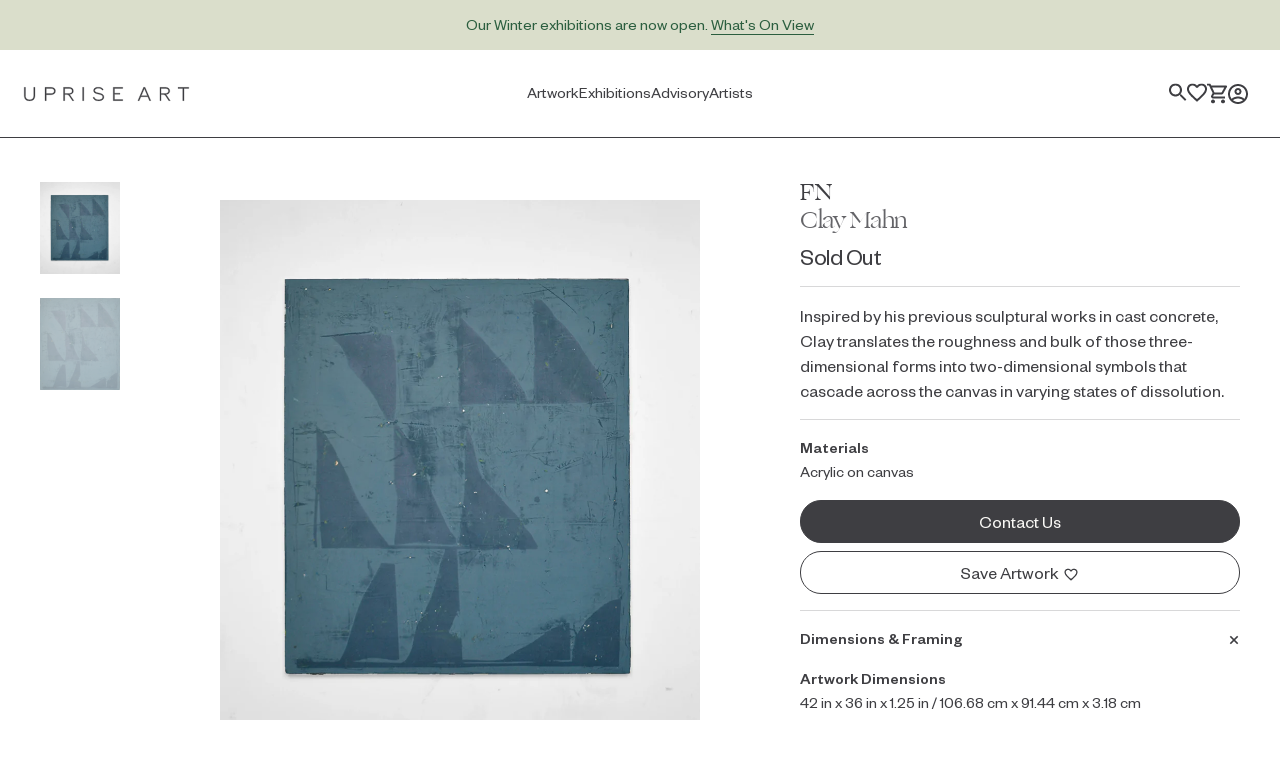

--- FILE ---
content_type: text/html; charset=utf-8
request_url: https://shop.upriseart.com/products/fn
body_size: 35003
content:
<!doctype html>
<html lang="en">
  <head>
    <meta charset="utf-8">
    <meta
      http-equiv="X-UA-Compatible"
      content="IE=edge"
    ><meta
  content="#3E3E42"
  name="theme-color"
>
<meta
  content="telephone=no"
  name="format-detection"
>
<meta
  content="ie=edge"
  http-equiv="x-ua-compatible"
>
<meta
  content="width=device-width, initial-scale=1.0, viewport-fit=cover"
  name="viewport"
>
<link href="//cdn.shopify.com" rel="dns-prefetch">
<link href="//s3.amazonaws.com" rel="dns-prefetch">
<link href="//connect.facebook.net" rel="dns-prefetch">
<link href="//www.googletagmanager.com" rel="dns-prefetch">
<link href="//www.google-analytics.com" rel="dns-prefetch">
<link href="//v.shopify.com" rel="preconnect" crossorigin>
<link href="//cdn.shopify.com" rel="preconnect" crossorigin>
<link href="//cdn.shopifycloud.com" rel="preconnect" crossorigin>
<link href="//static.klaviyo.com" rel="preconnect" crossorigin>
<link href="//www.google-analytics.com" rel="preconnect" crossorigin>
<link href="//static.klaviyo.com" rel="preconnect" crossorigin>
<link href="//fast.a.klaviyo.com" rel="preconnect" crossorigin>
<title>FN | Clay Mahn | Buy Original Art Online | Uprise Art</title>
<meta
    name="description"
    content="Inspired by his previous sculptural works in cast concrete, Clay translates the roughness and bulk of those three-dimensional forms into two-dimensional symbols that cascade across the canvas in varying states of dissolution."
  ><link rel="icon" type="image/png" href="//shop.upriseart.com/cdn/shop/t/3/assets/touch-icon-16x16.png?v=51300747459591173381661817947" sizes="16x16">
<link rel="icon" type="image/png" href="//shop.upriseart.com/cdn/shop/t/3/assets/touch-icon-32x32.png?v=70475776535437889611661817947" sizes="32x32">
<link rel="icon" type="image/png" href="//shop.upriseart.com/cdn/shop/t/3/assets/touch-icon-96x96.png?v=117544394570040615281661817944" sizes="96x96">
<link rel="icon" type="image/png" href="//shop.upriseart.com/cdn/shop/t/3/assets/touch-icon-192x192.png?v=125055872757456501141661817943" sizes="192x192">
<link rel="icon" type="image/png" href="//shop.upriseart.com/cdn/shop/t/3/assets/touch-icon-194x194.png?v=79319613566065973091661817945" sizes="194x194">
<link rel="apple-touch-icon" type="image/x-icon" href="//shop.upriseart.com/cdn/shop/t/3/assets/apple-touch-icon-57x57.png?v=166680027234113690861661817946" sizes="57x57">
<link rel="apple-touch-icon" type="image/x-icon" href="//shop.upriseart.com/cdn/shop/t/3/assets/apple-touch-icon-60x60.png?v=94522869606277505601661817947" sizes="60x60">
<link rel="apple-touch-icon" type="image/x-icon" href="//shop.upriseart.com/cdn/shop/t/3/assets/apple-touch-icon-72x72.png?v=178640261896832362351661817948" sizes="72x72">
<link rel="apple-touch-icon" type="image/x-icon" href="//shop.upriseart.com/cdn/shop/t/3/assets/apple-touch-icon-76x76.png?v=95146259685033226001661817944" sizes="76x76">
<link rel="apple-touch-icon" type="image/x-icon" href="//shop.upriseart.com/cdn/shop/t/3/assets/apple-touch-icon-120x120.png?v=105603396541613684681661817946" sizes="120x120">
<link rel="apple-touch-icon" type="image/x-icon" href="//shop.upriseart.com/cdn/shop/t/3/assets/apple-touch-icon-144x144.png?v=29319396446853395141661817948" sizes="144x144">
<link rel="apple-touch-icon" type="image/x-icon" href="//shop.upriseart.com/cdn/shop/t/3/assets/apple-touch-icon-152x152.png?v=133577465673305494971661817948" sizes="152x152">
<link rel="apple-touch-icon" type="image/x-icon" href="//shop.upriseart.com/cdn/shop/t/3/assets/apple-touch-icon-180x180.png?v=139616284440537885971661817945" sizes="180x180">



<meta
  property="og:site_name"
  content="Uprise Art"
>
<meta
  property="og:url"
  content="https://shop.upriseart.com/products/fn"
>
<meta
  property="og:title"
  content="FN | Clay Mahn | Buy Original Art Online | Uprise Art
"
>
<meta
  property="og:type"
  content="product"
>
<meta
  property="og:description"
  content="Inspired by his previous sculptural works in cast concrete, Clay translates the roughness and bulk of those three-dimensional forms into two-dimensional symbols that cascade across the canvas in varying states of dissolution."
><meta
    property="product:availability"
    content="oos"
  >
  <meta
    property="product:price:amount"
    content="3,100.00"
  >
  <meta
    property="product:price:currency"
    content="USD"
  >
      <meta property="og:image" content="http://shop.upriseart.com/cdn/shop/products/File-188968_grande.jpg?v=1661951580">
      <meta property="og:image:secure_url" content="https://shop.upriseart.com/cdn/shop/products/File-188968_grande.jpg?v=1661951580">
      <meta property="og:image:width" content="930">
      <meta property="og:image:height" content="1078">
      <meta property="og:image:alt" content="FN">
      <meta property="og:image" content="http://shop.upriseart.com/cdn/shop/files/Clay-Mahn-FN-hi-res_grande.jpg?v=1695305111">
      <meta property="og:image:secure_url" content="https://shop.upriseart.com/cdn/shop/files/Clay-Mahn-FN-hi-res_grande.jpg?v=1695305111">
      <meta property="og:image:width" content="1962">
      <meta property="og:image:height" content="2242">
      <meta property="og:image:alt" content="FN">

<meta
  name="twitter:site"
  content="@"
>
<meta
  name="twitter:card"
  content="summary_large_image"
>
<meta
  name="twitter:title"
  content="FN | Clay Mahn | Buy Original Art Online | Uprise Art
"
>
<meta
  name="twitter:description"
  content="Inspired by his previous sculptural works in cast concrete, Clay translates the roughness and bulk of those three-dimensional forms into two-dimensional symbols that cascade across the canvas in varying states of dissolution."
>
<style>
  @font-face {
    font-family: "Founders Grotesk";
    src: url('//shop.upriseart.com/cdn/shop/t/3/assets/FoundersGrotesk-Regular.woff2?v=98499966599755369881652468882') format("woff2"),
      url('//shop.upriseart.com/cdn/shop/t/3/assets/FoundersGrotesk-Regular.woff?v=168892482542658398141652468886') format("woff"),
      url('//shop.upriseart.com/cdn/shop/t/3/assets/FoundersGrotesk-Regular.otf?v=147872295629389947351652468883') format("opentype");
    font-style: normal;
    font-weight: 400;
  }

  @font-face {
    font-family: "Founders Grotesk Italic";
    src: url('//shop.upriseart.com/cdn/shop/t/3/assets/FoundersGrotesk-RegularItalic.woff2?v=71479579870478053811652468880')
        format("woff2"),
      url('//shop.upriseart.com/cdn/shop/t/3/assets/FoundersGrotesk-RegularItalic.woff?v=105183412898512856101652468885')
        format("woff"),
      url('//shop.upriseart.com/cdn/shop/t/3/assets/FoundersGrotesk-RegularItalic.otf?v=165787478314886283381652468886')
        format("opentype");
    font-style: normal;
    font-weight: 400;
  }

  @font-face {
    font-family: "Founders Grotesk Medium";
    src: url('//shop.upriseart.com/cdn/shop/t/3/assets/FoundersGrotesk-Medium.woff2?v=44498015062683244031652468882') format("woff2"),
      url('//shop.upriseart.com/cdn/shop/t/3/assets/FoundersGrotesk-Medium.woff?v=146714784834178720151652468888') format("woff"),
      url('//shop.upriseart.com/cdn/shop/t/3/assets/FoundersGrotesk-Medium.otf?v=130472369201494812861652468882') format("opentype");
    font-style: normal;
    font-weight: 400;
  }

  @font-face {
    font-family: "Founders Grotesk Medium Italic";
    font-weight: 400;
    font-style: normal;
    src: url('//shop.upriseart.com/cdn/shop/t/3/assets/FoundersGrotesk-MediumItalic.woff2?v=86779789854795849791652468880')
        format("woff2"),
      url('//shop.upriseart.com/cdn/shop/t/3/assets/FoundersGrotesk-MediumItalic.woff?v=126117752156006585341652468885') format("woff"),
      url('//shop.upriseart.com/cdn/shop/t/3/assets/FoundersGrotesk-MediumItalic.otf?v=10125525884593360101652468881')
        format("opentype");
  }

  @font-face {
    font-family: "Ogg";
    src: url(' //shop.upriseart.com/cdn/shop/t/3/assets/Ogg-Regular.woff2?v=48626247931534959951652468883') format("woff2"),
      url('//shop.upriseart.com/cdn/shop/t/3/assets/Ogg-Regular.woff?v=152229267254129414341652468886') format("woff"),
      url('//shop.upriseart.com/cdn/shop/t/3/assets/Ogg-Regular.otf?v=10829') format("opentype");
    font-style: normal;
    font-weight: 400;
  }

  @font-face {
    font-family: "Ogg Italic";
    src: url('//shop.upriseart.com/cdn/shop/t/3/assets/Ogg-RegularItalic.woff2?v=84358155537277250161652468884') format("woff2"),
      url('//shop.upriseart.com/cdn/shop/t/3/assets/Ogg-RegularItalic.woff?v=140920328400406721181652468886') format("woff"),
      url('//shop.upriseart.com/cdn/shop/t/3/assets/Ogg-RegularItalic.otf?v=10829') format("opentype");
    font-style: normal;
    font-weight: 400;
  }
</style>
<link rel="stylesheet" href="//shop.upriseart.com/cdn/shop/t/3/assets/app.css?v=80835746156528322281734979392">
<script
  src="//shop.upriseart.com/cdn/shop/t/3/assets/app.js?v=19922081141633853751757371989"
  defer="defer"
></script>
<script>window.performance && window.performance.mark && window.performance.mark('shopify.content_for_header.start');</script><meta name="facebook-domain-verification" content="o716ylpvi0v2se3qewqrn0urheqiz0">
<meta name="google-site-verification" content="myK87tXWjlsgbzIUgHGkJycl8vxQCfOXhbhExyjv638">
<meta id="shopify-digital-wallet" name="shopify-digital-wallet" content="/63834915055/digital_wallets/dialog">
<meta name="shopify-checkout-api-token" content="c42f1a4c4de51b4761946a78950daae4">
<meta id="in-context-paypal-metadata" data-shop-id="63834915055" data-venmo-supported="false" data-environment="production" data-locale="en_US" data-paypal-v4="true" data-currency="USD">
<link rel="alternate" type="application/json+oembed" href="https://shop.upriseart.com/products/fn.oembed">
<script async="async" src="/checkouts/internal/preloads.js?locale=en-US"></script>
<link rel="preconnect" href="https://shop.app" crossorigin="anonymous">
<script async="async" src="https://shop.app/checkouts/internal/preloads.js?locale=en-US&shop_id=63834915055" crossorigin="anonymous"></script>
<script id="apple-pay-shop-capabilities" type="application/json">{"shopId":63834915055,"countryCode":"US","currencyCode":"USD","merchantCapabilities":["supports3DS"],"merchantId":"gid:\/\/shopify\/Shop\/63834915055","merchantName":"Uprise Art","requiredBillingContactFields":["postalAddress","email","phone"],"requiredShippingContactFields":["postalAddress","email","phone"],"shippingType":"shipping","supportedNetworks":["visa","masterCard","amex","discover","elo","jcb"],"total":{"type":"pending","label":"Uprise Art","amount":"1.00"},"shopifyPaymentsEnabled":true,"supportsSubscriptions":true}</script>
<script id="shopify-features" type="application/json">{"accessToken":"c42f1a4c4de51b4761946a78950daae4","betas":["rich-media-storefront-analytics"],"domain":"shop.upriseart.com","predictiveSearch":true,"shopId":63834915055,"locale":"en"}</script>
<script>var Shopify = Shopify || {};
Shopify.shop = "uprise-art-production.myshopify.com";
Shopify.locale = "en";
Shopify.currency = {"active":"USD","rate":"1.0"};
Shopify.country = "US";
Shopify.theme = {"name":"Shift - Uprise - Production","id":132180476143,"schema_name":"Uprise Art Shopify Theme","schema_version":"1.0.0","theme_store_id":null,"role":"main"};
Shopify.theme.handle = "null";
Shopify.theme.style = {"id":null,"handle":null};
Shopify.cdnHost = "shop.upriseart.com/cdn";
Shopify.routes = Shopify.routes || {};
Shopify.routes.root = "/";</script>
<script type="module">!function(o){(o.Shopify=o.Shopify||{}).modules=!0}(window);</script>
<script>!function(o){function n(){var o=[];function n(){o.push(Array.prototype.slice.apply(arguments))}return n.q=o,n}var t=o.Shopify=o.Shopify||{};t.loadFeatures=n(),t.autoloadFeatures=n()}(window);</script>
<script>
  window.ShopifyPay = window.ShopifyPay || {};
  window.ShopifyPay.apiHost = "shop.app\/pay";
  window.ShopifyPay.redirectState = null;
</script>
<script id="shop-js-analytics" type="application/json">{"pageType":"product"}</script>
<script defer="defer" async type="module" src="//shop.upriseart.com/cdn/shopifycloud/shop-js/modules/v2/client.init-shop-cart-sync_BN7fPSNr.en.esm.js"></script>
<script defer="defer" async type="module" src="//shop.upriseart.com/cdn/shopifycloud/shop-js/modules/v2/chunk.common_Cbph3Kss.esm.js"></script>
<script defer="defer" async type="module" src="//shop.upriseart.com/cdn/shopifycloud/shop-js/modules/v2/chunk.modal_DKumMAJ1.esm.js"></script>
<script type="module">
  await import("//shop.upriseart.com/cdn/shopifycloud/shop-js/modules/v2/client.init-shop-cart-sync_BN7fPSNr.en.esm.js");
await import("//shop.upriseart.com/cdn/shopifycloud/shop-js/modules/v2/chunk.common_Cbph3Kss.esm.js");
await import("//shop.upriseart.com/cdn/shopifycloud/shop-js/modules/v2/chunk.modal_DKumMAJ1.esm.js");

  window.Shopify.SignInWithShop?.initShopCartSync?.({"fedCMEnabled":true,"windoidEnabled":true});

</script>
<script>
  window.Shopify = window.Shopify || {};
  if (!window.Shopify.featureAssets) window.Shopify.featureAssets = {};
  window.Shopify.featureAssets['shop-js'] = {"shop-cart-sync":["modules/v2/client.shop-cart-sync_CJVUk8Jm.en.esm.js","modules/v2/chunk.common_Cbph3Kss.esm.js","modules/v2/chunk.modal_DKumMAJ1.esm.js"],"init-fed-cm":["modules/v2/client.init-fed-cm_7Fvt41F4.en.esm.js","modules/v2/chunk.common_Cbph3Kss.esm.js","modules/v2/chunk.modal_DKumMAJ1.esm.js"],"init-shop-email-lookup-coordinator":["modules/v2/client.init-shop-email-lookup-coordinator_Cc088_bR.en.esm.js","modules/v2/chunk.common_Cbph3Kss.esm.js","modules/v2/chunk.modal_DKumMAJ1.esm.js"],"init-windoid":["modules/v2/client.init-windoid_hPopwJRj.en.esm.js","modules/v2/chunk.common_Cbph3Kss.esm.js","modules/v2/chunk.modal_DKumMAJ1.esm.js"],"shop-button":["modules/v2/client.shop-button_B0jaPSNF.en.esm.js","modules/v2/chunk.common_Cbph3Kss.esm.js","modules/v2/chunk.modal_DKumMAJ1.esm.js"],"shop-cash-offers":["modules/v2/client.shop-cash-offers_DPIskqss.en.esm.js","modules/v2/chunk.common_Cbph3Kss.esm.js","modules/v2/chunk.modal_DKumMAJ1.esm.js"],"shop-toast-manager":["modules/v2/client.shop-toast-manager_CK7RT69O.en.esm.js","modules/v2/chunk.common_Cbph3Kss.esm.js","modules/v2/chunk.modal_DKumMAJ1.esm.js"],"init-shop-cart-sync":["modules/v2/client.init-shop-cart-sync_BN7fPSNr.en.esm.js","modules/v2/chunk.common_Cbph3Kss.esm.js","modules/v2/chunk.modal_DKumMAJ1.esm.js"],"init-customer-accounts-sign-up":["modules/v2/client.init-customer-accounts-sign-up_CfPf4CXf.en.esm.js","modules/v2/client.shop-login-button_DeIztwXF.en.esm.js","modules/v2/chunk.common_Cbph3Kss.esm.js","modules/v2/chunk.modal_DKumMAJ1.esm.js"],"pay-button":["modules/v2/client.pay-button_CgIwFSYN.en.esm.js","modules/v2/chunk.common_Cbph3Kss.esm.js","modules/v2/chunk.modal_DKumMAJ1.esm.js"],"init-customer-accounts":["modules/v2/client.init-customer-accounts_DQ3x16JI.en.esm.js","modules/v2/client.shop-login-button_DeIztwXF.en.esm.js","modules/v2/chunk.common_Cbph3Kss.esm.js","modules/v2/chunk.modal_DKumMAJ1.esm.js"],"avatar":["modules/v2/client.avatar_BTnouDA3.en.esm.js"],"init-shop-for-new-customer-accounts":["modules/v2/client.init-shop-for-new-customer-accounts_CsZy_esa.en.esm.js","modules/v2/client.shop-login-button_DeIztwXF.en.esm.js","modules/v2/chunk.common_Cbph3Kss.esm.js","modules/v2/chunk.modal_DKumMAJ1.esm.js"],"shop-follow-button":["modules/v2/client.shop-follow-button_BRMJjgGd.en.esm.js","modules/v2/chunk.common_Cbph3Kss.esm.js","modules/v2/chunk.modal_DKumMAJ1.esm.js"],"checkout-modal":["modules/v2/client.checkout-modal_B9Drz_yf.en.esm.js","modules/v2/chunk.common_Cbph3Kss.esm.js","modules/v2/chunk.modal_DKumMAJ1.esm.js"],"shop-login-button":["modules/v2/client.shop-login-button_DeIztwXF.en.esm.js","modules/v2/chunk.common_Cbph3Kss.esm.js","modules/v2/chunk.modal_DKumMAJ1.esm.js"],"lead-capture":["modules/v2/client.lead-capture_DXYzFM3R.en.esm.js","modules/v2/chunk.common_Cbph3Kss.esm.js","modules/v2/chunk.modal_DKumMAJ1.esm.js"],"shop-login":["modules/v2/client.shop-login_CA5pJqmO.en.esm.js","modules/v2/chunk.common_Cbph3Kss.esm.js","modules/v2/chunk.modal_DKumMAJ1.esm.js"],"payment-terms":["modules/v2/client.payment-terms_BxzfvcZJ.en.esm.js","modules/v2/chunk.common_Cbph3Kss.esm.js","modules/v2/chunk.modal_DKumMAJ1.esm.js"]};
</script>
<script id="__st">var __st={"a":63834915055,"offset":-18000,"reqid":"74309f7c-de67-4fd6-8923-283cb591ef71-1769834908","pageurl":"shop.upriseart.com\/products\/fn","u":"387e92d7fa5d","p":"product","rtyp":"product","rid":7815852294383};</script>
<script>window.ShopifyPaypalV4VisibilityTracking = true;</script>
<script id="captcha-bootstrap">!function(){'use strict';const t='contact',e='account',n='new_comment',o=[[t,t],['blogs',n],['comments',n],[t,'customer']],c=[[e,'customer_login'],[e,'guest_login'],[e,'recover_customer_password'],[e,'create_customer']],r=t=>t.map((([t,e])=>`form[action*='/${t}']:not([data-nocaptcha='true']) input[name='form_type'][value='${e}']`)).join(','),a=t=>()=>t?[...document.querySelectorAll(t)].map((t=>t.form)):[];function s(){const t=[...o],e=r(t);return a(e)}const i='password',u='form_key',d=['recaptcha-v3-token','g-recaptcha-response','h-captcha-response',i],f=()=>{try{return window.sessionStorage}catch{return}},m='__shopify_v',_=t=>t.elements[u];function p(t,e,n=!1){try{const o=window.sessionStorage,c=JSON.parse(o.getItem(e)),{data:r}=function(t){const{data:e,action:n}=t;return t[m]||n?{data:e,action:n}:{data:t,action:n}}(c);for(const[e,n]of Object.entries(r))t.elements[e]&&(t.elements[e].value=n);n&&o.removeItem(e)}catch(o){console.error('form repopulation failed',{error:o})}}const l='form_type',E='cptcha';function T(t){t.dataset[E]=!0}const w=window,h=w.document,L='Shopify',v='ce_forms',y='captcha';let A=!1;((t,e)=>{const n=(g='f06e6c50-85a8-45c8-87d0-21a2b65856fe',I='https://cdn.shopify.com/shopifycloud/storefront-forms-hcaptcha/ce_storefront_forms_captcha_hcaptcha.v1.5.2.iife.js',D={infoText:'Protected by hCaptcha',privacyText:'Privacy',termsText:'Terms'},(t,e,n)=>{const o=w[L][v],c=o.bindForm;if(c)return c(t,g,e,D).then(n);var r;o.q.push([[t,g,e,D],n]),r=I,A||(h.body.append(Object.assign(h.createElement('script'),{id:'captcha-provider',async:!0,src:r})),A=!0)});var g,I,D;w[L]=w[L]||{},w[L][v]=w[L][v]||{},w[L][v].q=[],w[L][y]=w[L][y]||{},w[L][y].protect=function(t,e){n(t,void 0,e),T(t)},Object.freeze(w[L][y]),function(t,e,n,w,h,L){const[v,y,A,g]=function(t,e,n){const i=e?o:[],u=t?c:[],d=[...i,...u],f=r(d),m=r(i),_=r(d.filter((([t,e])=>n.includes(e))));return[a(f),a(m),a(_),s()]}(w,h,L),I=t=>{const e=t.target;return e instanceof HTMLFormElement?e:e&&e.form},D=t=>v().includes(t);t.addEventListener('submit',(t=>{const e=I(t);if(!e)return;const n=D(e)&&!e.dataset.hcaptchaBound&&!e.dataset.recaptchaBound,o=_(e),c=g().includes(e)&&(!o||!o.value);(n||c)&&t.preventDefault(),c&&!n&&(function(t){try{if(!f())return;!function(t){const e=f();if(!e)return;const n=_(t);if(!n)return;const o=n.value;o&&e.removeItem(o)}(t);const e=Array.from(Array(32),(()=>Math.random().toString(36)[2])).join('');!function(t,e){_(t)||t.append(Object.assign(document.createElement('input'),{type:'hidden',name:u})),t.elements[u].value=e}(t,e),function(t,e){const n=f();if(!n)return;const o=[...t.querySelectorAll(`input[type='${i}']`)].map((({name:t})=>t)),c=[...d,...o],r={};for(const[a,s]of new FormData(t).entries())c.includes(a)||(r[a]=s);n.setItem(e,JSON.stringify({[m]:1,action:t.action,data:r}))}(t,e)}catch(e){console.error('failed to persist form',e)}}(e),e.submit())}));const S=(t,e)=>{t&&!t.dataset[E]&&(n(t,e.some((e=>e===t))),T(t))};for(const o of['focusin','change'])t.addEventListener(o,(t=>{const e=I(t);D(e)&&S(e,y())}));const B=e.get('form_key'),M=e.get(l),P=B&&M;t.addEventListener('DOMContentLoaded',(()=>{const t=y();if(P)for(const e of t)e.elements[l].value===M&&p(e,B);[...new Set([...A(),...v().filter((t=>'true'===t.dataset.shopifyCaptcha))])].forEach((e=>S(e,t)))}))}(h,new URLSearchParams(w.location.search),n,t,e,['guest_login'])})(!1,!0)}();</script>
<script integrity="sha256-4kQ18oKyAcykRKYeNunJcIwy7WH5gtpwJnB7kiuLZ1E=" data-source-attribution="shopify.loadfeatures" defer="defer" src="//shop.upriseart.com/cdn/shopifycloud/storefront/assets/storefront/load_feature-a0a9edcb.js" crossorigin="anonymous"></script>
<script crossorigin="anonymous" defer="defer" src="//shop.upriseart.com/cdn/shopifycloud/storefront/assets/shopify_pay/storefront-65b4c6d7.js?v=20250812"></script>
<script data-source-attribution="shopify.dynamic_checkout.dynamic.init">var Shopify=Shopify||{};Shopify.PaymentButton=Shopify.PaymentButton||{isStorefrontPortableWallets:!0,init:function(){window.Shopify.PaymentButton.init=function(){};var t=document.createElement("script");t.src="https://shop.upriseart.com/cdn/shopifycloud/portable-wallets/latest/portable-wallets.en.js",t.type="module",document.head.appendChild(t)}};
</script>
<script data-source-attribution="shopify.dynamic_checkout.buyer_consent">
  function portableWalletsHideBuyerConsent(e){var t=document.getElementById("shopify-buyer-consent"),n=document.getElementById("shopify-subscription-policy-button");t&&n&&(t.classList.add("hidden"),t.setAttribute("aria-hidden","true"),n.removeEventListener("click",e))}function portableWalletsShowBuyerConsent(e){var t=document.getElementById("shopify-buyer-consent"),n=document.getElementById("shopify-subscription-policy-button");t&&n&&(t.classList.remove("hidden"),t.removeAttribute("aria-hidden"),n.addEventListener("click",e))}window.Shopify?.PaymentButton&&(window.Shopify.PaymentButton.hideBuyerConsent=portableWalletsHideBuyerConsent,window.Shopify.PaymentButton.showBuyerConsent=portableWalletsShowBuyerConsent);
</script>
<script data-source-attribution="shopify.dynamic_checkout.cart.bootstrap">document.addEventListener("DOMContentLoaded",(function(){function t(){return document.querySelector("shopify-accelerated-checkout-cart, shopify-accelerated-checkout")}if(t())Shopify.PaymentButton.init();else{new MutationObserver((function(e,n){t()&&(Shopify.PaymentButton.init(),n.disconnect())})).observe(document.body,{childList:!0,subtree:!0})}}));
</script>
<link id="shopify-accelerated-checkout-styles" rel="stylesheet" media="screen" href="https://shop.upriseart.com/cdn/shopifycloud/portable-wallets/latest/accelerated-checkout-backwards-compat.css" crossorigin="anonymous">
<style id="shopify-accelerated-checkout-cart">
        #shopify-buyer-consent {
  margin-top: 1em;
  display: inline-block;
  width: 100%;
}

#shopify-buyer-consent.hidden {
  display: none;
}

#shopify-subscription-policy-button {
  background: none;
  border: none;
  padding: 0;
  text-decoration: underline;
  font-size: inherit;
  cursor: pointer;
}

#shopify-subscription-policy-button::before {
  box-shadow: none;
}

      </style>

<script>window.performance && window.performance.mark && window.performance.mark('shopify.content_for_header.end');</script>
  <!-- BEGIN app block: shopify://apps/klaviyo-email-marketing-sms/blocks/klaviyo-onsite-embed/2632fe16-c075-4321-a88b-50b567f42507 -->












  <script async src="https://static.klaviyo.com/onsite/js/S9JEMJ/klaviyo.js?company_id=S9JEMJ"></script>
  <script>!function(){if(!window.klaviyo){window._klOnsite=window._klOnsite||[];try{window.klaviyo=new Proxy({},{get:function(n,i){return"push"===i?function(){var n;(n=window._klOnsite).push.apply(n,arguments)}:function(){for(var n=arguments.length,o=new Array(n),w=0;w<n;w++)o[w]=arguments[w];var t="function"==typeof o[o.length-1]?o.pop():void 0,e=new Promise((function(n){window._klOnsite.push([i].concat(o,[function(i){t&&t(i),n(i)}]))}));return e}}})}catch(n){window.klaviyo=window.klaviyo||[],window.klaviyo.push=function(){var n;(n=window._klOnsite).push.apply(n,arguments)}}}}();</script>

  
    <script id="viewed_product">
      if (item == null) {
        var _learnq = _learnq || [];

        var MetafieldReviews = null
        var MetafieldYotpoRating = null
        var MetafieldYotpoCount = null
        var MetafieldLooxRating = null
        var MetafieldLooxCount = null
        var okendoProduct = null
        var okendoProductReviewCount = null
        var okendoProductReviewAverageValue = null
        try {
          // The following fields are used for Customer Hub recently viewed in order to add reviews.
          // This information is not part of __kla_viewed. Instead, it is part of __kla_viewed_reviewed_items
          MetafieldReviews = {};
          MetafieldYotpoRating = null
          MetafieldYotpoCount = null
          MetafieldLooxRating = null
          MetafieldLooxCount = null

          okendoProduct = null
          // If the okendo metafield is not legacy, it will error, which then requires the new json formatted data
          if (okendoProduct && 'error' in okendoProduct) {
            okendoProduct = null
          }
          okendoProductReviewCount = okendoProduct ? okendoProduct.reviewCount : null
          okendoProductReviewAverageValue = okendoProduct ? okendoProduct.reviewAverageValue : null
        } catch (error) {
          console.error('Error in Klaviyo onsite reviews tracking:', error);
        }

        var item = {
          Name: "FN",
          ProductID: 7815852294383,
          Categories: ["Artist: Clay Mahn","Availability: Sold Out and On Hold","Clay Mahn","Discount: All Products Available for Discount (10% or less)","Discount: All Products Available for Discount (greater than 10%)","Exhibition: Ground Work"],
          ImageURL: "https://shop.upriseart.com/cdn/shop/products/File-188968_grande.jpg?v=1661951580",
          URL: "https://shop.upriseart.com/products/fn",
          Brand: "Clay Mahn",
          Price: "$3,100.00",
          Value: "3,100.00",
          CompareAtPrice: "$0.00"
        };
        _learnq.push(['track', 'Viewed Product', item]);
        _learnq.push(['trackViewedItem', {
          Title: item.Name,
          ItemId: item.ProductID,
          Categories: item.Categories,
          ImageUrl: item.ImageURL,
          Url: item.URL,
          Metadata: {
            Brand: item.Brand,
            Price: item.Price,
            Value: item.Value,
            CompareAtPrice: item.CompareAtPrice
          },
          metafields:{
            reviews: MetafieldReviews,
            yotpo:{
              rating: MetafieldYotpoRating,
              count: MetafieldYotpoCount,
            },
            loox:{
              rating: MetafieldLooxRating,
              count: MetafieldLooxCount,
            },
            okendo: {
              rating: okendoProductReviewAverageValue,
              count: okendoProductReviewCount,
            }
          }
        }]);
      }
    </script>
  




  <script>
    window.klaviyoReviewsProductDesignMode = false
  </script>







<!-- END app block --><script src="https://cdn.shopify.com/extensions/019bb80a-466a-71df-980f-88082c38b6cf/8a22979f73c40a316bbd935441390f3cf0e21b81-25284/assets/algolia_autocomplete.js" type="text/javascript" defer="defer"></script>
<link rel="canonical" href="https://shop.upriseart.com/products/fn">
<link href="https://monorail-edge.shopifysvc.com" rel="dns-prefetch">
<script>(function(){if ("sendBeacon" in navigator && "performance" in window) {try {var session_token_from_headers = performance.getEntriesByType('navigation')[0].serverTiming.find(x => x.name == '_s').description;} catch {var session_token_from_headers = undefined;}var session_cookie_matches = document.cookie.match(/_shopify_s=([^;]*)/);var session_token_from_cookie = session_cookie_matches && session_cookie_matches.length === 2 ? session_cookie_matches[1] : "";var session_token = session_token_from_headers || session_token_from_cookie || "";function handle_abandonment_event(e) {var entries = performance.getEntries().filter(function(entry) {return /monorail-edge.shopifysvc.com/.test(entry.name);});if (!window.abandonment_tracked && entries.length === 0) {window.abandonment_tracked = true;var currentMs = Date.now();var navigation_start = performance.timing.navigationStart;var payload = {shop_id: 63834915055,url: window.location.href,navigation_start,duration: currentMs - navigation_start,session_token,page_type: "product"};window.navigator.sendBeacon("https://monorail-edge.shopifysvc.com/v1/produce", JSON.stringify({schema_id: "online_store_buyer_site_abandonment/1.1",payload: payload,metadata: {event_created_at_ms: currentMs,event_sent_at_ms: currentMs}}));}}window.addEventListener('pagehide', handle_abandonment_event);}}());</script>
<script id="web-pixels-manager-setup">(function e(e,d,r,n,o){if(void 0===o&&(o={}),!Boolean(null===(a=null===(i=window.Shopify)||void 0===i?void 0:i.analytics)||void 0===a?void 0:a.replayQueue)){var i,a;window.Shopify=window.Shopify||{};var t=window.Shopify;t.analytics=t.analytics||{};var s=t.analytics;s.replayQueue=[],s.publish=function(e,d,r){return s.replayQueue.push([e,d,r]),!0};try{self.performance.mark("wpm:start")}catch(e){}var l=function(){var e={modern:/Edge?\/(1{2}[4-9]|1[2-9]\d|[2-9]\d{2}|\d{4,})\.\d+(\.\d+|)|Firefox\/(1{2}[4-9]|1[2-9]\d|[2-9]\d{2}|\d{4,})\.\d+(\.\d+|)|Chrom(ium|e)\/(9{2}|\d{3,})\.\d+(\.\d+|)|(Maci|X1{2}).+ Version\/(15\.\d+|(1[6-9]|[2-9]\d|\d{3,})\.\d+)([,.]\d+|)( \(\w+\)|)( Mobile\/\w+|) Safari\/|Chrome.+OPR\/(9{2}|\d{3,})\.\d+\.\d+|(CPU[ +]OS|iPhone[ +]OS|CPU[ +]iPhone|CPU IPhone OS|CPU iPad OS)[ +]+(15[._]\d+|(1[6-9]|[2-9]\d|\d{3,})[._]\d+)([._]\d+|)|Android:?[ /-](13[3-9]|1[4-9]\d|[2-9]\d{2}|\d{4,})(\.\d+|)(\.\d+|)|Android.+Firefox\/(13[5-9]|1[4-9]\d|[2-9]\d{2}|\d{4,})\.\d+(\.\d+|)|Android.+Chrom(ium|e)\/(13[3-9]|1[4-9]\d|[2-9]\d{2}|\d{4,})\.\d+(\.\d+|)|SamsungBrowser\/([2-9]\d|\d{3,})\.\d+/,legacy:/Edge?\/(1[6-9]|[2-9]\d|\d{3,})\.\d+(\.\d+|)|Firefox\/(5[4-9]|[6-9]\d|\d{3,})\.\d+(\.\d+|)|Chrom(ium|e)\/(5[1-9]|[6-9]\d|\d{3,})\.\d+(\.\d+|)([\d.]+$|.*Safari\/(?![\d.]+ Edge\/[\d.]+$))|(Maci|X1{2}).+ Version\/(10\.\d+|(1[1-9]|[2-9]\d|\d{3,})\.\d+)([,.]\d+|)( \(\w+\)|)( Mobile\/\w+|) Safari\/|Chrome.+OPR\/(3[89]|[4-9]\d|\d{3,})\.\d+\.\d+|(CPU[ +]OS|iPhone[ +]OS|CPU[ +]iPhone|CPU IPhone OS|CPU iPad OS)[ +]+(10[._]\d+|(1[1-9]|[2-9]\d|\d{3,})[._]\d+)([._]\d+|)|Android:?[ /-](13[3-9]|1[4-9]\d|[2-9]\d{2}|\d{4,})(\.\d+|)(\.\d+|)|Mobile Safari.+OPR\/([89]\d|\d{3,})\.\d+\.\d+|Android.+Firefox\/(13[5-9]|1[4-9]\d|[2-9]\d{2}|\d{4,})\.\d+(\.\d+|)|Android.+Chrom(ium|e)\/(13[3-9]|1[4-9]\d|[2-9]\d{2}|\d{4,})\.\d+(\.\d+|)|Android.+(UC? ?Browser|UCWEB|U3)[ /]?(15\.([5-9]|\d{2,})|(1[6-9]|[2-9]\d|\d{3,})\.\d+)\.\d+|SamsungBrowser\/(5\.\d+|([6-9]|\d{2,})\.\d+)|Android.+MQ{2}Browser\/(14(\.(9|\d{2,})|)|(1[5-9]|[2-9]\d|\d{3,})(\.\d+|))(\.\d+|)|K[Aa][Ii]OS\/(3\.\d+|([4-9]|\d{2,})\.\d+)(\.\d+|)/},d=e.modern,r=e.legacy,n=navigator.userAgent;return n.match(d)?"modern":n.match(r)?"legacy":"unknown"}(),u="modern"===l?"modern":"legacy",c=(null!=n?n:{modern:"",legacy:""})[u],f=function(e){return[e.baseUrl,"/wpm","/b",e.hashVersion,"modern"===e.buildTarget?"m":"l",".js"].join("")}({baseUrl:d,hashVersion:r,buildTarget:u}),m=function(e){var d=e.version,r=e.bundleTarget,n=e.surface,o=e.pageUrl,i=e.monorailEndpoint;return{emit:function(e){var a=e.status,t=e.errorMsg,s=(new Date).getTime(),l=JSON.stringify({metadata:{event_sent_at_ms:s},events:[{schema_id:"web_pixels_manager_load/3.1",payload:{version:d,bundle_target:r,page_url:o,status:a,surface:n,error_msg:t},metadata:{event_created_at_ms:s}}]});if(!i)return console&&console.warn&&console.warn("[Web Pixels Manager] No Monorail endpoint provided, skipping logging."),!1;try{return self.navigator.sendBeacon.bind(self.navigator)(i,l)}catch(e){}var u=new XMLHttpRequest;try{return u.open("POST",i,!0),u.setRequestHeader("Content-Type","text/plain"),u.send(l),!0}catch(e){return console&&console.warn&&console.warn("[Web Pixels Manager] Got an unhandled error while logging to Monorail."),!1}}}}({version:r,bundleTarget:l,surface:e.surface,pageUrl:self.location.href,monorailEndpoint:e.monorailEndpoint});try{o.browserTarget=l,function(e){var d=e.src,r=e.async,n=void 0===r||r,o=e.onload,i=e.onerror,a=e.sri,t=e.scriptDataAttributes,s=void 0===t?{}:t,l=document.createElement("script"),u=document.querySelector("head"),c=document.querySelector("body");if(l.async=n,l.src=d,a&&(l.integrity=a,l.crossOrigin="anonymous"),s)for(var f in s)if(Object.prototype.hasOwnProperty.call(s,f))try{l.dataset[f]=s[f]}catch(e){}if(o&&l.addEventListener("load",o),i&&l.addEventListener("error",i),u)u.appendChild(l);else{if(!c)throw new Error("Did not find a head or body element to append the script");c.appendChild(l)}}({src:f,async:!0,onload:function(){if(!function(){var e,d;return Boolean(null===(d=null===(e=window.Shopify)||void 0===e?void 0:e.analytics)||void 0===d?void 0:d.initialized)}()){var d=window.webPixelsManager.init(e)||void 0;if(d){var r=window.Shopify.analytics;r.replayQueue.forEach((function(e){var r=e[0],n=e[1],o=e[2];d.publishCustomEvent(r,n,o)})),r.replayQueue=[],r.publish=d.publishCustomEvent,r.visitor=d.visitor,r.initialized=!0}}},onerror:function(){return m.emit({status:"failed",errorMsg:"".concat(f," has failed to load")})},sri:function(e){var d=/^sha384-[A-Za-z0-9+/=]+$/;return"string"==typeof e&&d.test(e)}(c)?c:"",scriptDataAttributes:o}),m.emit({status:"loading"})}catch(e){m.emit({status:"failed",errorMsg:(null==e?void 0:e.message)||"Unknown error"})}}})({shopId: 63834915055,storefrontBaseUrl: "https://shop.upriseart.com",extensionsBaseUrl: "https://extensions.shopifycdn.com/cdn/shopifycloud/web-pixels-manager",monorailEndpoint: "https://monorail-edge.shopifysvc.com/unstable/produce_batch",surface: "storefront-renderer",enabledBetaFlags: ["2dca8a86"],webPixelsConfigList: [{"id":"1438286063","configuration":"{\"accountID\":\"S9JEMJ\",\"webPixelConfig\":\"eyJlbmFibGVBZGRlZFRvQ2FydEV2ZW50cyI6IHRydWV9\"}","eventPayloadVersion":"v1","runtimeContext":"STRICT","scriptVersion":"524f6c1ee37bacdca7657a665bdca589","type":"APP","apiClientId":123074,"privacyPurposes":["ANALYTICS","MARKETING"],"dataSharingAdjustments":{"protectedCustomerApprovalScopes":["read_customer_address","read_customer_email","read_customer_name","read_customer_personal_data","read_customer_phone"]}},{"id":"622133487","configuration":"{\"shopId\":\"23154\"}","eventPayloadVersion":"v1","runtimeContext":"STRICT","scriptVersion":"e46595b10fdc5e1674d5c89a8c843bb3","type":"APP","apiClientId":5443297,"privacyPurposes":["ANALYTICS","MARKETING","SALE_OF_DATA"],"dataSharingAdjustments":{"protectedCustomerApprovalScopes":["read_customer_address","read_customer_email","read_customer_name","read_customer_personal_data","read_customer_phone"]}},{"id":"525238511","configuration":"{\"config\":\"{\\\"pixel_id\\\":\\\"G-6TRZCMM30C\\\",\\\"target_country\\\":\\\"US\\\",\\\"gtag_events\\\":[{\\\"type\\\":\\\"search\\\",\\\"action_label\\\":\\\"G-6TRZCMM30C\\\"},{\\\"type\\\":\\\"begin_checkout\\\",\\\"action_label\\\":\\\"G-6TRZCMM30C\\\"},{\\\"type\\\":\\\"view_item\\\",\\\"action_label\\\":[\\\"G-6TRZCMM30C\\\",\\\"MC-VF6Y350JKV\\\"]},{\\\"type\\\":\\\"purchase\\\",\\\"action_label\\\":[\\\"G-6TRZCMM30C\\\",\\\"MC-VF6Y350JKV\\\"]},{\\\"type\\\":\\\"page_view\\\",\\\"action_label\\\":[\\\"G-6TRZCMM30C\\\",\\\"MC-VF6Y350JKV\\\"]},{\\\"type\\\":\\\"add_payment_info\\\",\\\"action_label\\\":\\\"G-6TRZCMM30C\\\"},{\\\"type\\\":\\\"add_to_cart\\\",\\\"action_label\\\":\\\"G-6TRZCMM30C\\\"}],\\\"enable_monitoring_mode\\\":false}\"}","eventPayloadVersion":"v1","runtimeContext":"OPEN","scriptVersion":"b2a88bafab3e21179ed38636efcd8a93","type":"APP","apiClientId":1780363,"privacyPurposes":[],"dataSharingAdjustments":{"protectedCustomerApprovalScopes":["read_customer_address","read_customer_email","read_customer_name","read_customer_personal_data","read_customer_phone"]}},{"id":"238387439","configuration":"{\"pixel_id\":\"493156747827706\",\"pixel_type\":\"facebook_pixel\",\"metaapp_system_user_token\":\"-\"}","eventPayloadVersion":"v1","runtimeContext":"OPEN","scriptVersion":"ca16bc87fe92b6042fbaa3acc2fbdaa6","type":"APP","apiClientId":2329312,"privacyPurposes":["ANALYTICS","MARKETING","SALE_OF_DATA"],"dataSharingAdjustments":{"protectedCustomerApprovalScopes":["read_customer_address","read_customer_email","read_customer_name","read_customer_personal_data","read_customer_phone"]}},{"id":"62259439","configuration":"{\"tagID\":\"2613606864938\"}","eventPayloadVersion":"v1","runtimeContext":"STRICT","scriptVersion":"18031546ee651571ed29edbe71a3550b","type":"APP","apiClientId":3009811,"privacyPurposes":["ANALYTICS","MARKETING","SALE_OF_DATA"],"dataSharingAdjustments":{"protectedCustomerApprovalScopes":["read_customer_address","read_customer_email","read_customer_name","read_customer_personal_data","read_customer_phone"]}},{"id":"shopify-app-pixel","configuration":"{}","eventPayloadVersion":"v1","runtimeContext":"STRICT","scriptVersion":"0450","apiClientId":"shopify-pixel","type":"APP","privacyPurposes":["ANALYTICS","MARKETING"]},{"id":"shopify-custom-pixel","eventPayloadVersion":"v1","runtimeContext":"LAX","scriptVersion":"0450","apiClientId":"shopify-pixel","type":"CUSTOM","privacyPurposes":["ANALYTICS","MARKETING"]}],isMerchantRequest: false,initData: {"shop":{"name":"Uprise Art","paymentSettings":{"currencyCode":"USD"},"myshopifyDomain":"uprise-art-production.myshopify.com","countryCode":"US","storefrontUrl":"https:\/\/shop.upriseart.com"},"customer":null,"cart":null,"checkout":null,"productVariants":[{"price":{"amount":3100.0,"currencyCode":"USD"},"product":{"title":"FN","vendor":"Clay Mahn","id":"7815852294383","untranslatedTitle":"FN","url":"\/products\/fn","type":"Painting"},"id":"43253722251503","image":{"src":"\/\/shop.upriseart.com\/cdn\/shop\/products\/File-188968.jpg?v=1661951580"},"sku":"","title":"Default Title","untranslatedTitle":"Default Title"}],"purchasingCompany":null},},"https://shop.upriseart.com/cdn","1d2a099fw23dfb22ep557258f5m7a2edbae",{"modern":"","legacy":""},{"shopId":"63834915055","storefrontBaseUrl":"https:\/\/shop.upriseart.com","extensionBaseUrl":"https:\/\/extensions.shopifycdn.com\/cdn\/shopifycloud\/web-pixels-manager","surface":"storefront-renderer","enabledBetaFlags":"[\"2dca8a86\"]","isMerchantRequest":"false","hashVersion":"1d2a099fw23dfb22ep557258f5m7a2edbae","publish":"custom","events":"[[\"page_viewed\",{}],[\"product_viewed\",{\"productVariant\":{\"price\":{\"amount\":3100.0,\"currencyCode\":\"USD\"},\"product\":{\"title\":\"FN\",\"vendor\":\"Clay Mahn\",\"id\":\"7815852294383\",\"untranslatedTitle\":\"FN\",\"url\":\"\/products\/fn\",\"type\":\"Painting\"},\"id\":\"43253722251503\",\"image\":{\"src\":\"\/\/shop.upriseart.com\/cdn\/shop\/products\/File-188968.jpg?v=1661951580\"},\"sku\":\"\",\"title\":\"Default Title\",\"untranslatedTitle\":\"Default Title\"}}]]"});</script><script>
  window.ShopifyAnalytics = window.ShopifyAnalytics || {};
  window.ShopifyAnalytics.meta = window.ShopifyAnalytics.meta || {};
  window.ShopifyAnalytics.meta.currency = 'USD';
  var meta = {"product":{"id":7815852294383,"gid":"gid:\/\/shopify\/Product\/7815852294383","vendor":"Clay Mahn","type":"Painting","handle":"fn","variants":[{"id":43253722251503,"price":310000,"name":"FN","public_title":null,"sku":""}],"remote":false},"page":{"pageType":"product","resourceType":"product","resourceId":7815852294383,"requestId":"74309f7c-de67-4fd6-8923-283cb591ef71-1769834908"}};
  for (var attr in meta) {
    window.ShopifyAnalytics.meta[attr] = meta[attr];
  }
</script>
<script class="analytics">
  (function () {
    var customDocumentWrite = function(content) {
      var jquery = null;

      if (window.jQuery) {
        jquery = window.jQuery;
      } else if (window.Checkout && window.Checkout.$) {
        jquery = window.Checkout.$;
      }

      if (jquery) {
        jquery('body').append(content);
      }
    };

    var hasLoggedConversion = function(token) {
      if (token) {
        return document.cookie.indexOf('loggedConversion=' + token) !== -1;
      }
      return false;
    }

    var setCookieIfConversion = function(token) {
      if (token) {
        var twoMonthsFromNow = new Date(Date.now());
        twoMonthsFromNow.setMonth(twoMonthsFromNow.getMonth() + 2);

        document.cookie = 'loggedConversion=' + token + '; expires=' + twoMonthsFromNow;
      }
    }

    var trekkie = window.ShopifyAnalytics.lib = window.trekkie = window.trekkie || [];
    if (trekkie.integrations) {
      return;
    }
    trekkie.methods = [
      'identify',
      'page',
      'ready',
      'track',
      'trackForm',
      'trackLink'
    ];
    trekkie.factory = function(method) {
      return function() {
        var args = Array.prototype.slice.call(arguments);
        args.unshift(method);
        trekkie.push(args);
        return trekkie;
      };
    };
    for (var i = 0; i < trekkie.methods.length; i++) {
      var key = trekkie.methods[i];
      trekkie[key] = trekkie.factory(key);
    }
    trekkie.load = function(config) {
      trekkie.config = config || {};
      trekkie.config.initialDocumentCookie = document.cookie;
      var first = document.getElementsByTagName('script')[0];
      var script = document.createElement('script');
      script.type = 'text/javascript';
      script.onerror = function(e) {
        var scriptFallback = document.createElement('script');
        scriptFallback.type = 'text/javascript';
        scriptFallback.onerror = function(error) {
                var Monorail = {
      produce: function produce(monorailDomain, schemaId, payload) {
        var currentMs = new Date().getTime();
        var event = {
          schema_id: schemaId,
          payload: payload,
          metadata: {
            event_created_at_ms: currentMs,
            event_sent_at_ms: currentMs
          }
        };
        return Monorail.sendRequest("https://" + monorailDomain + "/v1/produce", JSON.stringify(event));
      },
      sendRequest: function sendRequest(endpointUrl, payload) {
        // Try the sendBeacon API
        if (window && window.navigator && typeof window.navigator.sendBeacon === 'function' && typeof window.Blob === 'function' && !Monorail.isIos12()) {
          var blobData = new window.Blob([payload], {
            type: 'text/plain'
          });

          if (window.navigator.sendBeacon(endpointUrl, blobData)) {
            return true;
          } // sendBeacon was not successful

        } // XHR beacon

        var xhr = new XMLHttpRequest();

        try {
          xhr.open('POST', endpointUrl);
          xhr.setRequestHeader('Content-Type', 'text/plain');
          xhr.send(payload);
        } catch (e) {
          console.log(e);
        }

        return false;
      },
      isIos12: function isIos12() {
        return window.navigator.userAgent.lastIndexOf('iPhone; CPU iPhone OS 12_') !== -1 || window.navigator.userAgent.lastIndexOf('iPad; CPU OS 12_') !== -1;
      }
    };
    Monorail.produce('monorail-edge.shopifysvc.com',
      'trekkie_storefront_load_errors/1.1',
      {shop_id: 63834915055,
      theme_id: 132180476143,
      app_name: "storefront",
      context_url: window.location.href,
      source_url: "//shop.upriseart.com/cdn/s/trekkie.storefront.c59ea00e0474b293ae6629561379568a2d7c4bba.min.js"});

        };
        scriptFallback.async = true;
        scriptFallback.src = '//shop.upriseart.com/cdn/s/trekkie.storefront.c59ea00e0474b293ae6629561379568a2d7c4bba.min.js';
        first.parentNode.insertBefore(scriptFallback, first);
      };
      script.async = true;
      script.src = '//shop.upriseart.com/cdn/s/trekkie.storefront.c59ea00e0474b293ae6629561379568a2d7c4bba.min.js';
      first.parentNode.insertBefore(script, first);
    };
    trekkie.load(
      {"Trekkie":{"appName":"storefront","development":false,"defaultAttributes":{"shopId":63834915055,"isMerchantRequest":null,"themeId":132180476143,"themeCityHash":"12178970328217939332","contentLanguage":"en","currency":"USD","eventMetadataId":"5052547f-fecf-4546-9735-5597c8b7087f"},"isServerSideCookieWritingEnabled":true,"monorailRegion":"shop_domain","enabledBetaFlags":["65f19447","b5387b81"]},"Session Attribution":{},"S2S":{"facebookCapiEnabled":true,"source":"trekkie-storefront-renderer","apiClientId":580111}}
    );

    var loaded = false;
    trekkie.ready(function() {
      if (loaded) return;
      loaded = true;

      window.ShopifyAnalytics.lib = window.trekkie;

      var originalDocumentWrite = document.write;
      document.write = customDocumentWrite;
      try { window.ShopifyAnalytics.merchantGoogleAnalytics.call(this); } catch(error) {};
      document.write = originalDocumentWrite;

      window.ShopifyAnalytics.lib.page(null,{"pageType":"product","resourceType":"product","resourceId":7815852294383,"requestId":"74309f7c-de67-4fd6-8923-283cb591ef71-1769834908","shopifyEmitted":true});

      var match = window.location.pathname.match(/checkouts\/(.+)\/(thank_you|post_purchase)/)
      var token = match? match[1]: undefined;
      if (!hasLoggedConversion(token)) {
        setCookieIfConversion(token);
        window.ShopifyAnalytics.lib.track("Viewed Product",{"currency":"USD","variantId":43253722251503,"productId":7815852294383,"productGid":"gid:\/\/shopify\/Product\/7815852294383","name":"FN","price":"3100.00","sku":"","brand":"Clay Mahn","variant":null,"category":"Painting","nonInteraction":true,"remote":false},undefined,undefined,{"shopifyEmitted":true});
      window.ShopifyAnalytics.lib.track("monorail:\/\/trekkie_storefront_viewed_product\/1.1",{"currency":"USD","variantId":43253722251503,"productId":7815852294383,"productGid":"gid:\/\/shopify\/Product\/7815852294383","name":"FN","price":"3100.00","sku":"","brand":"Clay Mahn","variant":null,"category":"Painting","nonInteraction":true,"remote":false,"referer":"https:\/\/shop.upriseart.com\/products\/fn"});
      }
    });


        var eventsListenerScript = document.createElement('script');
        eventsListenerScript.async = true;
        eventsListenerScript.src = "//shop.upriseart.com/cdn/shopifycloud/storefront/assets/shop_events_listener-3da45d37.js";
        document.getElementsByTagName('head')[0].appendChild(eventsListenerScript);

})();</script>
  <script>
  if (!window.ga || (window.ga && typeof window.ga !== 'function')) {
    window.ga = function ga() {
      (window.ga.q = window.ga.q || []).push(arguments);
      if (window.Shopify && window.Shopify.analytics && typeof window.Shopify.analytics.publish === 'function') {
        window.Shopify.analytics.publish("ga_stub_called", {}, {sendTo: "google_osp_migration"});
      }
      console.error("Shopify's Google Analytics stub called with:", Array.from(arguments), "\nSee https://help.shopify.com/manual/promoting-marketing/pixels/pixel-migration#google for more information.");
    };
    if (window.Shopify && window.Shopify.analytics && typeof window.Shopify.analytics.publish === 'function') {
      window.Shopify.analytics.publish("ga_stub_initialized", {}, {sendTo: "google_osp_migration"});
    }
  }
</script>
<script
  defer
  src="https://shop.upriseart.com/cdn/shopifycloud/perf-kit/shopify-perf-kit-3.1.0.min.js"
  data-application="storefront-renderer"
  data-shop-id="63834915055"
  data-render-region="gcp-us-central1"
  data-page-type="product"
  data-theme-instance-id="132180476143"
  data-theme-name="Uprise Art Shopify Theme"
  data-theme-version="1.0.0"
  data-monorail-region="shop_domain"
  data-resource-timing-sampling-rate="10"
  data-shs="true"
  data-shs-beacon="true"
  data-shs-export-with-fetch="true"
  data-shs-logs-sample-rate="1"
  data-shs-beacon-endpoint="https://shop.upriseart.com/api/collect"
></script>
</head>
  <body><div id="shopify-section-announcement" class="shopify-section">


  <style>
    .announcement {
      background-color: #dadecb;
      height: 50px
    }
    .announcement p {
      color: #2b5e3f;
    }
    .announcement a {
      border-bottom-width: 1px;
      border-color: #2b5e3f;
    }
  </style>
  <section
    class="flex justify-center items-center w-full text-center announcement text-bodyXxs md:text-bodySmall"
    role="banner"
  >
    <div><p>Our Winter exhibitions are now open. <a href="https://www.upriseart.com/exhibitions#onview">What's On View</a></p></div>
  </section>

</div><div id="shopify-section-header" class="shopify-section">

<nav
  x-data="Nav"
  @resize.window="handleResize"
  :class="navOpen ? 'z-50 bottom-0 overflow-y-scroll absolute top-0' : ''"
  class="w-full bg-white duration-500 transition-Height min-w-375"
>
  <style>
    .gift-guide-text-color {
      color: #dadecb;
    }
    .gift-guide-effect:hover {
      color: #dadecb;
      border-bottom: 1px solid #dadecb;
    }
  </style>
<div
  id="navbar"
  class="relative flex flex-row justify-between w-full p-5 transition-colors mobile_header border-charcoal border-b-1 group lg:hover:border-charcoal20 h-72 md:pr-8 lg:h-88 lg:p-0 lg:items-center"
>
  <div class="flex flex-row items-center justify-center gap-x-5 md:gap-x-8 lg:hidden">
    <button
      class="h-3.5 w-5 lg:hidden flex flex-row items-center justify-center"
      type="button"
      aria-label="Toggle menu"
      @click="toggleNavOpen"
      aria-controls="navbar"
      x-bind:aria-expanded="navOpen ? true : false"
    >
      <svg
        x-show="!navOpen"
        width="18"
        height="12"
        viewBox="0 0 18 12"
        fill="none"
        xmlns="http://www.w3.org/2000/svg"
      >
        <title id="upriselogo">Uprise Art homepage</title>
        <path d="M0 12H18V10H0V12ZM0 7H18V5H0V7ZM0 0V2H18V0H0Z" fill="currentColor" />
      </svg>
      <svg
        x-show="navOpen"
        width="14"
        height="14"
        viewBox="0 0 14 14"
        fill="none"
        xmlns="http://www.w3.org/2000/svg"
      >
        <path d="M14 1.41L12.59 0L7 5.59L1.41 0L0 1.41L5.59 7L0 12.59L1.41 14L7 8.41L12.59 14L14 12.59L8.41 7L14 1.41Z" fill="currentColor" />
      </svg>
    </button>
    <a
      class="transition-opacity opacity-100 lg:hidden"
      href="https://www.upriseart.com/search"
    >
      <span class="sr-only"
        >Search for artworks</span
      >
      <svg
        width="18"
        height="18"
        viewBox="0 0 18 18"
        fill="none"
        xmlns="http://www.w3.org/2000/svg"
      >
        <path
          fill-rule="evenodd"
          clip-rule="evenodd"
          d="M11.71 11H12.5L17.49 16L16 17.49L11 12.5V11.71L10.73 11.43C9.59 12.41 8.11 13 6.5 13C2.91 13 0 10.09 0 6.5C0 2.91 2.91 0 6.5 0C10.09 0 13 2.91 13 6.5C13 8.11 12.41 9.59 11.43 10.73L11.71 11ZM2 6.5C2 8.99 4.01 11 6.5 11C8.99 11 11 8.99 11 6.5C11 4.01 8.99 2 6.5 2C4.01 2 2 4.01 2 6.5Z"
          fill="currentColor" />
      </svg>
    </a>
  </div>
  <div class="absolute -translate-x-1/2 -translate-y-1/2 left-1/2 top-1/2 lg:left-[20px] lg:translate-x-0">
    <a
      href="/"
      title="Link to Uprise Art Homepage"
    >
      <svg
        width="155"
        height="14"
        class=" h-3.5 w-154 md:w-174 md:h-15"
        viewBox="0 0 155 14"
        fill="none"
        xmlns="http://www.w3.org/2000/svg"
      >
        <path
          d="M10.2809 7.95417C10.2809 11.1905 9.05188 13.4437 5.24201 13.4437C1.45262 13.4641 0.223633 11.0881 0.223633 7.95417V0.703125H1.35021V7.91321C1.35021 10.1868 1.98519 12.3376 5.24201 12.3376C8.5398 12.3376 9.13382 10.2073 9.13382 7.91321V0.703125H10.2604V7.95417H10.2809Z"
          fill="currentColor"
          stroke="currentColor"
          stroke-width="0.25"
          stroke-miterlimit="10" />
        <path
          d="M24.8444 7.68789H20.8092V13.3003H19.6826V0.703125H24.8239C27.4867 0.703125 29.3916 1.62487 29.3916 4.18527C29.3712 6.78663 27.5482 7.68789 24.8444 7.68789ZM24.8034 1.78873H20.8297V6.64325H24.8034C26.6674 6.64325 28.2446 6.19262 28.2446 4.18527C28.2446 2.1984 26.6469 1.78873 24.8034 1.78873Z"
          fill="currentColor"
          stroke="currentColor"
          stroke-width="0.25"
          stroke-miterlimit="10" />
        <path
          d="M42.3987 7.48306C42.8083 7.72886 43.177 8.17949 43.4638 8.6506L46.5977 13.2798H45.2458L42.2758 8.79398C41.8661 8.159 41.3745 7.56499 40.2889 7.56499H38.0358V13.2798H36.9092V0.703125H41.6818C44.2831 0.703125 46.1266 1.7068 46.1266 4.16478C46.1266 6.06972 44.8362 7.21678 42.3987 7.48306ZM41.6818 1.80922H38.0358V6.54083H41.6818C43.5048 6.54083 44.9795 6.00827 44.9795 4.16478C44.9795 2.30081 43.4843 1.80922 41.6818 1.80922Z"
          fill="currentColor"
          stroke="currentColor"
          stroke-width="0.25"
          stroke-miterlimit="10" />
        <path
          d="M55.8561 13.3003H54.7295V0.703125H55.8561V13.3003Z"
          fill="currentColor"
          stroke="currentColor"
          stroke-width="0.25"
          stroke-miterlimit="10" />
        <path
          d="M69.7846 13.462C66.9989 13.462 65.053 12.5198 64.459 10.2052L65.5446 10.0209C66.0567 11.8439 67.9001 12.3969 69.8051 12.3969C71.5257 12.3969 73.574 11.5981 73.574 9.77507C73.574 5.98568 64.9506 8.32077 64.9506 3.79398C64.9301 1.5818 67.1013 0.578125 69.334 0.578125C71.5257 0.578125 73.1234 1.27455 74.127 3.05659L73.1234 3.42529C72.304 2.05291 71.0955 1.64325 69.334 1.64325C67.9206 1.64325 66.0567 2.13485 66.0567 3.79398C66.0567 7.09178 74.6596 4.92056 74.6596 9.77507C74.6596 12.1716 72.2835 13.462 69.7846 13.462Z"
          fill="currentColor"
          stroke="currentColor"
          stroke-width="0.25"
          stroke-miterlimit="10" />
        <path
          d="M92.1729 13.3003H83.3037V0.703125H92.1729V1.80922H84.4303V6.25407H89.5511V7.29871H84.4303V12.1737H92.1729V13.3003Z"
          fill="currentColor"
          stroke="currentColor"
          stroke-width="0.25"
          stroke-miterlimit="10" />
        <path
          d="M118.411 13.2993H117.182L115.605 9.55091H109.112L107.535 13.2993H106.306L111.672 0.722656H113.004L118.411 13.2993ZM115.195 8.54723L112.369 1.86971L109.542 8.54723H115.195Z"
          fill="currentColor"
          stroke="currentColor"
          stroke-width="0.25"
          stroke-miterlimit="10" />
        <path
          d="M132.361 7.48306C132.77 7.72886 133.139 8.17949 133.426 8.6506L136.56 13.2798H135.208L132.238 8.79398C131.828 8.159 131.336 7.56499 130.251 7.56499H127.998V13.2798H126.871V0.703125H131.644C134.245 0.703125 136.089 1.7068 136.089 4.16478C136.089 6.06972 134.798 7.21678 132.361 7.48306ZM131.644 1.80922H127.998V6.54083H131.644C133.467 6.54083 134.941 6.00827 134.941 4.16478C134.941 2.30081 133.446 1.80922 131.644 1.80922Z"
          fill="currentColor"
          stroke="currentColor"
          stroke-width="0.25"
          stroke-miterlimit="10" />
        <path
          d="M153.909 1.80922H149.443V13.3003H148.296V1.80922H143.852V0.703125H153.909V1.80922Z"
          fill="currentColor"
          stroke="currentColor"
          stroke-width="0.25"
          stroke-miterlimit="10" />
      </svg>
    </a>
  </div>
  <div class="flex-row items-center hidden h-full lg:flex lg:justify-center grow gap-x-5">
    <div
      class="h-full"
      x-data="
        { dropdownOpen: false,
          toggle() {
              this.dropdownOpen = this.dropdownOpen ? this.close() : true
            },
          close(focusAfter) {
            this.dropdownOpen = false
            focusAfter && focusAfter.focus()
          }
        }
      "
      x-id="['dropdown-button']"
      @keydown.escape.prevent.stop="close($refs.artworkbutton)"
      @focusin.window="! $refs.artworkpanel.contains($event.target) && close()"
      @mouseenter="dropdownOpen = true"
      @mouseleave="dropdownOpen = false"
    >
      <button
        type="button"
        x-ref="artworkbutton"
        @click="toggle()"
        :class="dropdownOpen ? 'border-charcoal' : 'border-white'"
        class="relative z-30 flex items-center h-full group-hover:text-charcoal80 w-fit border-b-1"
      >
        <span
          :class="dropdownOpen ? 'border-charcoal text-charcoal' : 'border-white'"
          class="font-sans align-middle border-b-1"
        >
          Artwork
        </span>
      </button>
      <div
        x-show="dropdownOpen"
        x-collapse.duration.100ms
        style="display: none; transform:translateX(-50%)"
        x-ref="artworkpanel"
        :id="$id('dropdown-button')"
        @mouseleave="dropdownOpen = false"
        class="absolute z-20 grid grid-flow-col gap-8 pb-5 bg-white border-charcoal20 max-w-fit px-7 border-1"
      >
        <ul class="px-5 bg-white">
          <li class="pt-5 __uprise-text-eyebrowLarge">
            <span class="block"
              >Browse By</span
            >
          </li>
          <li class="w-full pt-5 pb-4 font-sans whitespace-nowrap __uprise-text-BodyXs ">
            <a
              class=""
              href="https://www.upriseart.com/artworks/new-arrivals"
            >
              New Arrivals
            </a>
          </li>
        
          <li class="w-full pb-4 font-sans whitespace-nowrap __uprise-text-BodyXs ">
            <a
              class=""
              href="https://www.upriseart.com/artworks/featured"
            >
              Featured
            </a>
          </li>
          <li class="w-full pb-4 font-sans whitespace-nowrap __uprise-text-BodyXs ">
            <a
              class=""
              href="https://www.upriseart.com/artworks/art-under-350?range%5Bvariants_max_price%5D%5Bmax%5D=350"
            >
              Art Under $350
            </a>
          </li>
          <li class="w-full pb-4 font-sans whitespace-nowrap __uprise-text-BodyXs ">
            <a
              class=""
              href="https://www.upriseart.com/artworks/art-under-800?range%5Bvariants_max_price%5D%5Bmax%5D=800"
            >
              Art Under $800
            </a>
          </li>
          <li class="w-full pb-4 font-sans whitespace-nowrap __uprise-text-BodyXs ">
            <a
              class=""
              href="https://www.upriseart.com/artworks?refinementList%5Bnamed_tags.algolia_at_the_loft%5D%5B0%5D=true"
            >
              Ready for Pick-up
            </a>
          </li>
          <li class="w-full pb-4 font-sans whitespace-nowrap __uprise-text-BodyXs ">
            <a
              class=""
              href="/products/gift-card"
            >
              Gift Cards
            </a>
          </li>
          <li class="w-full pb-4 font-sans whitespace-nowrap __uprise-text-BodyXs ">
            <a
              class=""
              href="https://www.upriseart.com/advisory/custom-artwork"
            >
              Custom Artwork
            </a>
          </li>
          <li class="w-full pb-4 font-sans whitespace-nowrap __uprise-text-BodyXs ">
            <a
              class="underline"
              href="https://www.upriseart.com/artworks"
            >
              All Artwork
            </a>
          </li>
        </ul>
        <ul class="px-5 bg-white">
          <li class="pt-5 pb-5 __uprise-text-eyebrowLarge">
            <span class="block"
              >Mediums</span
            >
          </li>
          <li class="w-full pb-4 font-sans whitespace-nowrap __uprise-text-BodyXs ">
            <a
              class=""
              href="https://www.upriseart.com/artworks/medium/painting?refinementList%5Bproduct_type%5D%5B0%5D=Painting"
            >
              Painting
            </a>
          </li>
          <li class="w-full pb-4 font-sans whitespace-nowrap __uprise-text-BodyXs ">
            <a
              class=""
              href="https://www.upriseart.com/artworks/medium/drawing?refinementList%5Bproduct_type%5D%5B0%5D=Drawing"
            >
              Drawing
            </a>
          </li>
          <li class="w-full pb-4 font-sans whitespace-nowrap __uprise-text-BodyXs ">
            <a
              class=""
              href="https://www.upriseart.com/artworks/medium/sculpture-objects?refinementList%5Bproduct_type%5D%5B0%5D=Sculpture"
            >
              Sculpture
            </a>
          </li>
          <li class="w-full pb-4 font-sans whitespace-nowrap __uprise-text-BodyXs ">
            <a
              class=""
              href="https://www.upriseart.com/artworks/medium/print?refinementList%5Bproduct_type%5D%5B0%5D=Print"
            >
              Print
            </a>
          </li>
          <li class="w-full pb-4 font-sans whitespace-nowrap __uprise-text-BodyXs ">
            <a
              class=""
              href="https://www.upriseart.com/artworks/medium/photography?refinementList%5Bproduct_type%5D%5B0%5D=Photography"
            >
              Photography
            </a>
          </li>
          <li class="w-full pb-4 font-sans whitespace-nowrap __uprise-text-BodyXs ">
            <a
              class=""
              href="https://www.upriseart.com/artworks/medium/installation?refinementList%5Bproduct_type%5D%5B0%5D=Installation&refinementList%5Bproduct_type%5D%5B1%5D=Custom%20Commission&page=1"
            >
              Installation
            </a>
          </li>
          <li class="w-full pb-4 font-sans whitespace-nowrap __uprise-text-BodyXs ">
            <a
              class=""
              href="https://www.upriseart.com/artworks/medium/mixed-media?refinementList%5Bproduct_type%5D%5B0%5D=Mixed%20Media"
            >
              Mixed-Media
            </a>
          </li>
          <li class="w-full pb-4 font-sans whitespace-nowrap __uprise-text-BodyXs ">
            <a
              class="underline"
              href="https://www.upriseart.com/artworks"
            >
              All Mediums
            </a>
          </li>
        </ul>
        <ul class="px-5 bg-white">
          <li class="pt-5 pb-5 __uprise-text-eyebrowLarge">
            <span class="block"
              >Collections</span
            >
          </li>
          <li class="w-full pb-4 font-sans whitespace-nowrap __uprise-text-BodyXs ">
            <a
              class=""
              href="https://www.upriseart.com/collections/focus"
            >
              Focus
            </a>
          </li>
          <li class="w-full pb-4 font-sans whitespace-nowrap __uprise-text-BodyXs ">
            <a
              class=""
              href="https://www.upriseart.com/collections/category/collaborative"
            >
              Collaborator's Picks
            </a>
          </li>
          <li class="w-full pb-4 font-sans whitespace-nowrap __uprise-text-BodyXs ">
            <a
              class=""
              href="https://www.upriseart.com/collections/realism"
            >
             Realism
            </a>
          </li>
          <li class="w-full pb-4 font-sans whitespace-nowrap __uprise-text-BodyXs ">
            <a
              class=""
              href="https://www.upriseart.com/collections/color"
            >
              Color
            </a>
          </li>
          <li class="w-full pb-4 font-sans whitespace-nowrap __uprise-text-BodyXs ">
            <a
              class=""
              href="https://www.upriseart.com/collections/neutral"
            >
              Neutral
            </a>
          </li>
          <li class="w-full pb-4 font-sans whitespace-nowrap __uprise-text-BodyXs ">
            <a
              class=""
              href="https://www.upriseart.com/collections/large-scale-statements"
            >
              Large-Scale Statements
            </a>
          </li>
          <li class="w-full pb-4 font-sans whitespace-nowrap __uprise-text-BodyXs ">
            <a
              class=""
              href="https://www.upriseart.com/collections/diptychs-and-triptychs"
            >
              Diptychs & Triptychs
            </a>
          </li>
          <li class="w-full pb-4 font-sans whitespace-nowrap __uprise-text-BodyXs ">
            <a
              class=""
              href="https://www.upriseart.com/collections/unconventional-shapes"
            >
              Unconventional Shapes
            </a>
          </li>
          <li class="w-full pb-4 font-sans whitespace-nowrap __uprise-text-BodyXs ">
            <a
              class="underline"
              href="https://www.upriseart.com/collections"
            >
              All Collections
            </a>
          </li>
        </ul>
      </div>
    </div>
    <div
      x-data="
        { dropdownOpen: false,
          toggle() {
            this.dropdownOpen = this.dropdownOpen ? this.close() : true
            },
          close(focusAfter) {
            this.dropdownOpen = false
            focusAfter && focusAfter.focus()
          }
        }
      "
      x-id="['dropdown-button']"
      @keydown.escape.prevent.stop="close($refs.exhibitbutton)"
      @focusin.window="! $refs.exhibitpanel.contains($event.target) && close()"
      @mouseenter="dropdownOpen = true"
      @mouseleave="dropdownOpen = false"
      class="relative h-full"
    >
      <button
        type="button"
        x-ref="exhibitbutton"
        @click="toggle()"
        :class="dropdownOpen ? 'border-charcoal' : 'border-white'"
        class="relative z-30 flex items-center h-full group-hover:text-charcoal80 w-fit border-b-1"
      >
        <span
          :class="dropdownOpen ? 'border-charcoal text-charcoal' : 'border-white'"
          class="font-sans align-middle border-b-1"
        >
          Exhibitions
        </span>
      </button>
      <div
        x-show="dropdownOpen"
        :id="$id('dropdown-button')"
        x-collapse.duration.100ms
        style="display: none;"
        x-ref="exhibitpanel"
        @mouseleave="dropdownOpen = false"
        :class="dropdownOpen ? 'grid grid-flow-col gap-8 bg-white max-w-fit px-7 pb-5 border-1' : 'max-h-0 max-w-0'"
        class="absolute z-20 overflow-hidden transition-all translate-x-1/2 right-1/2 border-charcoal20"
      >
        <ul class="px-5 bg-white">
          <li class="w-full pt-5 pb-4 font-sans whitespace-nowrap __uprise-text-BodyXs ">
            <a
              class=""
              href="https://www.upriseart.com/exhibitions#onview"
            >
              On View
            </a>
          </li>
          <li class="w-full pb-4 font-sans whitespace-nowrap __uprise-text-BodyXs ">
            <a
              class=""
              href="https://www.upriseart.com/exhibitions#upcoming"
            >
              Upcoming
            </a>
          </li>
          <li class="w-full pb-4 font-sans whitespace-nowrap __uprise-text-BodyXs ">
            <a
              class=""
              href="https://www.upriseart.com/exhibitions#past"
            >
              Past
            </a>
          </li>
          <li class="w-full pb-4 font-sans whitespace-nowrap __uprise-text-BodyXs ">
            <a
              class="underline"
              href="https://www.upriseart.com/exhibitions"
            >
              All Exhibitions
            </a>
          </li>
        </ul>
      </div>
    </div>
    <div
      x-data="
        { dropdownOpen: false,
          toggle() {
            this.dropdownOpen = this.dropdownOpen ? this.close() : true
          },
          close(focusAfter) {
            this.dropdownOpen = false
            focusAfter && focusAfter.focus()
          }
        }
      "
      x-id="['dropdown-button']"
      @keydown.escape.prevent.stop="close($refs.advisorybutton)"
      @focusin.window="! $refs.advisorypanel.contains($event.target) && close()"
      @mouseenter="dropdownOpen = true"
      @mouseleave="dropdownOpen = false"
      class="relative h-full"
    >
      <button
        type="button"
        x-ref="advisorybutton"
        @click="toggle()"
        :class="dropdownOpen ? 'border-charcoal' : 'border-white'"
        class="relative z-30 flex items-center h-full group-hover:text-charcoal80 w-fit border-b-1"
      >
        <span
          :class="dropdownOpen ? 'border-charcoal text-charcoal' : 'border-white'"
          class="font-sans align-middle border-b-1"
        >
          Advisory
        </span>
      </button>
      <div
        x-show="dropdownOpen"
        :id="$id('dropdown-button')"
        x-collapse.duration.100ms
        style="display: none;"
        x-ref="advisorypanel"
        @mouseleave="dropdownOpen = false"
        :class="dropdownOpen ? 'grid grid-flow-col gap-8 bg-white max-w-fit px-7 pb-5 border-1' : 'max-h-0 max-w-0'"
        class="absolute z-20 overflow-hidden transition-all translate-x-1/2 right-1/2 border-charcoal20"
      >
        <ul class="px-5 bg-white">
          <li class="pt-5 __uprise-text-eyebrowLarge">
            <span class="block"
              >Visit</span
            >
          </li>
          <li class="w-full pt-5 pb-4 font-sans whitespace-nowrap __uprise-text-BodyXs ">
            <a
              class=""
              href="https://www.upriseart.com/the-gallery"
            >
              The Gallery
            </a>
          </li>
        </ul>
        <ul class="px-5 bg-white">
          <li class="pt-5 __uprise-text-eyebrowLarge">
            <span class="block"
              >Advisory</span
            >
          </li>
          <li class="w-full pt-5 pb-4 font-sans whitespace-nowrap __uprise-text-BodyXs ">
            <a
              class=""
              href="https://www.upriseart.com/advisory/for-individuals"
            >
              For Individuals
            </a>
          </li>
          <li class="w-full pb-4 font-sans whitespace-nowrap __uprise-text-BodyXs ">
            <a
              class=""
              href="https://www.upriseart.com/advisory/for-companies"
            >
              For Companies
            </a>
          </li>
          <li class="w-full pb-4 font-sans whitespace-nowrap __uprise-text-BodyXs ">
            <a
              class=""
              href="https://www.upriseart.com/advisory/for-trade"
            >
              For Trade
            </a>
          </li>
          <li class="w-full pb-4 font-sans whitespace-nowrap __uprise-text-BodyXs ">
            <a
              class="underline"
              href="https://www.upriseart.com/advisory"
            >
              All Services
            </a>
          </li>
        </ul>
      </div>
    </div>
    <div
      x-data="
        { dropdownOpen: false,
          toggle() {
            this.dropdownOpen = this.dropdownOpen ? this.close() : true
          },
          close(focusAfter) {
            this.dropdownOpen = false
            focusAfter && focusAfter.focus()
          }
        }
      "
      x-id="['dropdown-button']"
      @keydown.escape.prevent.stop="close($refs.artistsbutton)"
      @focusin.window="! $refs.artistspanel.contains($event.target) && close()"
      @mouseenter="dropdownOpen = true"
      @mouseleave="dropdownOpen = false"
      class="relative h-full"
    >
      <button
        type="button"
        x-ref="artistsbutton"
        @click="toggle()"
        :class="dropdownOpen ? 'border-charcoal' : 'border-white'"
        class="relative z-30 flex items-center h-full group-hover:text-charcoal80 w-fit border-b-1"
      >
        <span
          :class="dropdownOpen ? 'border-charcoal text-charcoal' : 'border-white'"
          class="font-sans align-middle border-b-1"
        >
          Artists
        </span>
      </button>
      <div
        x-show="dropdownOpen"
        :id="$id('dropdown-button')"
        x-collapse.duration.100ms
        style="display: none;"
        x-ref="artistspanel"
        @mouseleave="dropdownOpen = false"
        :class="dropdownOpen ? 'grid grid-flow-col gap-8 bg-white max-w-fit px-7 pb-5 border-1' : 'max-h-0 max-w-0'"
        class="absolute z-20 overflow-hidden transition-all translate-x-1/2 right-1/2 border-charcoal20"
      >
        <ul class="px-5 bg-white">
          <li class="w-full pt-5 pb-4 font-sans whitespace-nowrap __uprise-text-BodyXs ">
            <a
              class=""
              href="https://www.upriseart.com/artists/recently-joined"
            >
              Recently Joined
            </a>
          </li>
          <li class="w-full pb-4 font-sans whitespace-nowrap __uprise-text-BodyXs ">
            <a
              class=""
              href="https://www.upriseart.com/artists/inside-the-studio"
            >
              Inside the Studio
            </a>
          </li>
          <li class="w-full pb-4 font-sans whitespace-nowrap __uprise-text-BodyXs ">
            <a
              class="underline"
              href="https://www.upriseart.com/artists"
            >
              All Artists
            </a>
          </li>
        </ul>
      </div>
    </div>
    
  </div>
  <div class="absolute -translate-y-1/2 top-1/2 right-[32px] gap-x-5 flex">
    <a
      class="hidden lg:block "
      href="https://www.upriseart.com/search"
      aria-label="Search Page"
    >
      <span class="sr-only"
        >Search</span
      >
      <svg
        width="18"
        height="18"
        viewBox="0 0 18 18"
        fill="none"
        xmlns="http://www.w3.org/2000/svg"
      >
        <path
          fill-rule="evenodd"
          clip-rule="evenodd"
          d="M11.71 11H12.5L17.49 16L16 17.49L11 12.5V11.71L10.73 11.43C9.59 12.41 8.11 13 6.5 13C2.91 13 0 10.09 0 6.5C0 2.91 2.91 0 6.5 0C10.09 0 13 2.91 13 6.5C13 8.11 12.41 9.59 11.43 10.73L11.71 11ZM2 6.5C2 8.99 4.01 11 6.5 11C8.99 11 11 8.99 11 6.5C11 4.01 8.99 2 6.5 2C4.01 2 2 4.01 2 6.5Z"
          fill="currentColor" />
      </svg>
    </a>
    
      <a
        href="https://www.upriseart.com/saved"
        class="hidden lg:block"
        aria-label="Saved Artworks"
      >
        <svg
          width="20"
          height="19"
          viewBox="0 0 20 19"
          fill="none"
          xmlns="http://www.w3.org/2000/svg"
        >
          <path d="M14.5 0C12.76 0 11.09 0.81 10 2.09C8.91 0.81 7.24 0 5.5 0C2.42 0 0 2.42 0 5.5C0 9.28 3.4 12.36 8.55 17.04L10 18.35L11.45 17.03C16.6 12.36 20 9.28 20 5.5C20 2.42 17.58 0 14.5 0ZM10.1 15.55L10 15.65L9.9 15.55C5.14 11.24 2 8.39 2 5.5C2 3.5 3.5 2 5.5 2C7.04 2 8.54 2.99 9.07 4.36H10.94C11.46 2.99 12.96 2 14.5 2C16.5 2 18 3.5 18 5.5C18 8.39 14.86 11.24 10.1 15.55Z" fill="#3E3E42" />
        </svg>
      </a>
    
    <a
      href="/cart"
      class=""
      aria-label="Cart"
    >
      
        <svg
          width="21"
          height="20"
          viewBox="0 0 21 20"
          fill="none"
          xmlns="http://www.w3.org/2000/svg"
        >
          <path d="M14.55 11C15.3 11 15.96 10.59 16.3 9.97L19.88 3.48C20.25 2.82 19.77 2 19.01 2H4.21L3.27 0H0V2H2L5.6 9.59L4.25 12.03C3.52 13.37 4.48 15 6 15H18V13H6L7.1 11H14.55ZM5.16 4H17.31L14.55 9H7.53L5.16 4ZM6 16C4.9 16 4.01 16.9 4.01 18C4.01 19.1 4.9 20 6 20C7.1 20 8 19.1 8 18C8 16.9 7.1 16 6 16ZM16 16C14.9 16 14.01 16.9 14.01 18C14.01 19.1 14.9 20 16 20C17.1 20 18 19.1 18 18C18 16.9 17.1 16 16 16Z" fill="currentColor" />
        </svg>
      
    </a>
    <a
      class="hidden font-sans lg:block"
      href="/account"
      aria-label="Login"
    >
      <svg
        width="20"
        height="21"
        viewBox="0 0 20 21"
        fill="none"
        xmlns="http://www.w3.org/2000/svg"
      >
        <path d="M10 0.5C4.48 0.5 0 4.98 0 10.5C0 16.02 4.48 20.5 10 20.5C15.52 20.5 20 16.02 20 10.5C20 4.98 15.52 0.5 10 0.5ZM5.07 16.78C5.5 15.88 8.12 15 10 15C11.88 15 14.51 15.88 14.93 16.78C13.57 17.86 11.86 18.5 10 18.5C8.14 18.5 6.43 17.86 5.07 16.78ZM16.36 15.33C14.93 13.59 11.46 13 10 13C8.54 13 5.07 13.59 3.64 15.33C2.62 13.99 2 12.32 2 10.5C2 6.09 5.59 2.5 10 2.5C14.41 2.5 18 6.09 18 10.5C18 12.32 17.38 13.99 16.36 15.33ZM10 4.5C8.06 4.5 6.5 6.06 6.5 8C6.5 9.94 8.06 11.5 10 11.5C11.94 11.5 13.5 9.94 13.5 8C13.5 6.06 11.94 4.5 10 4.5ZM10 9.5C9.17 9.5 8.5 8.83 8.5 8C8.5 7.17 9.17 6.5 10 6.5C10.83 6.5 11.5 7.17 11.5 8C11.5 8.83 10.83 9.5 10 9.5Z" fill="#3E3E42" />
      </svg>
    </a>
  </div>
</div>

  <style>
    .gift-guide-text-color {
      color: #dadecb;

    }
  </style>
<div
  :class="navOpen ? 'opacity-100 max-h-20000' : 'opacity-0 max-h-0 overflow-hidden'"
  class="transition-opacity duration-500 border-charcoal20"
>
  <div
    class="flex-grow"
  >
    <div
      x-cloak
      :class="!navOpen && 'hidden'"
      class="whitespace-nowrap bg-white __uprise-text-bodySmall text-charcoal"
      x-data="
        { accordianOpen: false,
        close(focusAfter) {
            this.dropdownOpen = false
            focusAfter && focusAfter.focus()
        }
         }
      "
      @keydown.escape.prevent.stop="close($refs.artworknavbutton)"
      x-id="['nav-dropdown-button']"
    >
      <button
        x-ref="artworknavbutton"
        type="button"
        class="flex justify-between items-center pr-5 pl-4 w-full h-14 bg-white"
        @click="accordianOpen = !accordianOpen"
      >
        <h5 class="font-sans align-middle">
          Artwork
        </h5>
        <span
          :class="accordianOpen ? 'rotate-180' : ''"
          class="block transition-transform duration-300"
        >
          <svg
            width="12"
            height="8"
            viewBox="0 0 12 8"
            fill="none"
            xmlns="http://www.w3.org/2000/svg"
            class="rotate-180"
          >
            <path
              d="M6 0L0 6L1.41 7.41L6 2.83L10.59 7.41L12 6L6 0Z"
              fill="currentColor"
            ></path>
          </svg>
        </span>
      </button>
      <div
        x-show="accordianOpen"
        x-collapse.duration
        :id="$id('nav-dropdown-button')"
        class="overflow-hidden transition-all duration-300 ease-in-out bg-seashell border-charcoal20 divide-y-1"
      >
        <ul class="mx-4 bg-seashell">
          <li class="pt-5 bg-seashell __uprise-text-eyebrowSmall">
            <span class="block"
              >Browse By</span
            >
          </li>
          <li class="pt-5 pb-4 w-full font-sans __uprise-text-BodyXs">
            <a
              class=""
              href="https://www.upriseart.com/artworks/new-arrivals"
            >
              New Arrivals
            </a>
          </li>
          
          <li class="pb-4 w-full font-sans __uprise-text-BodyXs">
            <a
              class=""
              href="https://www.upriseart.com/artworks/featured"
            >
              Featured
            </a>
          </li>
          <li class="pb-4 w-full font-sans __uprise-text-BodyXs">
            <a
              class=""
              href="https://www.upriseart.com/artworks/art-under-350?range%5Bvariants_max_price%5D%5Bmax%5D=350"
            >
              Art Under $350
            </a>
          </li>
          <li class="pb-4 w-full font-sans __uprise-text-BodyXs">
            <a
              class=""
              href="https://www.upriseart.com/artworks/art-under-800?range%5Bvariants_max_price%5D%5Bmax%5D=800"
            >
              Art Under $800
            </a>
          </li>
          <li class="pb-4 w-full font-sans __uprise-text-BodyXs">
            <a
              class=""
              href="https://www.upriseart.com/artworks?refinementList%5Bnamed_tags.algolia_at_the_loft%5D%5B0%5D=true"
            >
              Ready for Pick-up
            </a>
          </li>
          <li class="pb-4 w-full font-sans __uprise-text-BodyXs">
            <a
              class=""
              href="/products/gift-card"
            >
              Gift Cards
            </a>
          </li>
          <li class="pb-4 w-full font-sans __uprise-text-BodyXs">
            <a
              class=""
              href="https://www.upriseart.com/advisory/custom-artwork"
            >
              Custom Artwork
            </a>
          </li>
          <li class="pb-4 w-full font-sans __uprise-text-BodyXs">
            <a
              class="underline"
              href="https://www.upriseart.com/artworks"
            >
              All Artwork
            </a>
          </li>
        </ul>
        <ul class="mx-4 bg-seashell">
          <li class="pt-5 bg-seashell __uprise-text-eyebrowSmall">
            <span class="block"
              >Mediums</span
            >
          </li>
          <li class="pt-5 pb-4 w-full font-sans __uprise-text-BodyXs">
            <a
              class=""
              href="https://www.upriseart.com/artworks/medium/painting?refinementList%5Bproduct_type%5D%5B0%5D=Painting"
            >
              Painting
            </a>
          </li>
          <li class="pb-4 w-full font-sans __uprise-text-BodyXs">
            <a
              class=""
              href="https://www.upriseart.com/artworks/medium/drawing?refinementList%5Bproduct_type%5D%5B0%5D=Drawing"
            >
              Drawing
            </a>
          </li>
          <li class="pb-4 w-full font-sans __uprise-text-BodyXs">
            <a
              class=""
              href="https://www.upriseart.com/artworks/medium/sculpture-objects?refinementList%5Bproduct_type%5D%5B0%5D=Sculpture"
            >
              Sculpture
            </a>
          </li>
          <li class="pb-4 w-full font-sans __uprise-text-BodyXs">
            <a
              class=""
              href="https://www.upriseart.com/artworks/medium/print?refinementList%5Bproduct_type%5D%5B0%5D=Print"
            >
              Print
            </a>
          </li>
          <li class="pb-4 w-full font-sans __uprise-text-BodyXs">
            <a
              class=""
              href="https://www.upriseart.com/artworks/medium/photography?refinementList%5Bproduct_type%5D%5B0%5D=Photography"
            >
              Photography
            </a>
          </li>
          <li class="pb-4 w-full font-sans __uprise-text-BodyXs">
            <a
              class=""
              href="https://www.upriseart.com/artworks/medium/installation?refinementList%5Bproduct_type%5D%5B0%5D=Installation&refinementList%5Bproduct_type%5D%5B1%5D=Custom%20Commission&page=1"
            >
              Installation
            </a>
          </li>
          <li class="pb-4 w-full font-sans __uprise-text-BodyXs">
            <a
              class=""
              href="https://www.upriseart.com/artworks/medium/mixed-media?refinementList%5Bproduct_type%5D%5B0%5D=Mixed%20Media"
            >
              Mixed-Media
            </a>
          </li>
          <li class="pb-4 w-full font-sans __uprise-text-BodyXs">
            <a
              class="underline"
              href="https://www.upriseart.com/artworks"
            >
              All Mediums
            </a>
          </li>
        </ul>
        <ul class="mx-4 bg-seashell">
          <li class="pt-5 pb-5 bg-seashell __uprise-text-eyebrowSmall">
            <span class="block"
              >Collections</span
            >
          </li>
          <li class="pb-4 w-full font-sans __uprise-text-BodyXs">
            <a
              class=""
              href="https://www.upriseart.com/collections/focus"
            >
              Focus
            </a>
          </li>
          <li class="pb-4 w-full font-sans __uprise-text-BodyXs">
            <a
              class=""
              href="https://www.upriseart.com/collections/category/collaborative"
            >
              Collaborator's Picks
            </a>
          </li>
          <li class="pb-4 w-full font-sans __uprise-text-BodyXs">
            <a
              class=""
              href="https://www.upriseart.com/collections/realism"
            >
              Realism
            </a>
          </li>
          <li class="pb-4 w-full font-sans __uprise-text-BodyXs">
            <a
              class=""
              href="https://www.upriseart.com/collections/color"
            >
              Color
            </a>
          </li>
          <li class="pb-4 w-full font-sans __uprise-text-BodyXs">
            <a
              class=""
              href="https://www.upriseart.com/collections/neutral"
            >
              Neutral
            </a>
          </li>
          <li class="pb-4 w-full font-sans __uprise-text-BodyXs">
            <a
              class=""
              href="https://www.upriseart.com/collections/large-scale-statements"
            >
              Large-Scale Statements
            </a>
          </li>
          <li class="pb-4 w-full font-sans __uprise-text-BodyXs">
            <a
              class=""
              href="https://www.upriseart.com/collections/diptychs-and-triptychs"
            >
              Diptychs & Triptychs
            </a>
          </li>
          <li class="pb-4 w-full font-sans __uprise-text-BodyXs">
            <a
              class=""
              href="https://www.upriseart.com/collections/unconventional-shapes"
            >
              Unconventional Shapes
            </a>
          </li>
          <li class="pb-4 w-full font-sans __uprise-text-BodyXs">
            <a
              class="underline"
              href="https://www.upriseart.com/collections/all"
            >
              All Collections
            </a>
          </li>
        </ul>
      </div>
      <div
        class="mr-4 ml-4 border-b-1 border-charcoal20"
      ></div>
    </div>
    <div
      x-cloak
      :class="!navOpen && 'hidden'"
      class="whitespace-nowrap bg-white __uprise-text-bodySmall text-charcoal"
      x-data="
        { accordianOpen: false,
        close(focusAfter) {
            this.dropdownOpen = false
            focusAfter && focusAfter.focus()
        }
         }
      "
      @keydown.escape.prevent.stop="close($refs.mobileexhibitbutton)"

      x-id="['nav-dropdown-button']"
    >
      <button
        x-ref="mobileexhibitbutton"
        type="button"
        class="flex justify-between items-center pr-5 pl-4 w-full h-14 bg-white"
        @click="accordianOpen = !accordianOpen"
      >
        <h5 class="font-sans align-middle">
          Exhibitions
        </h5>
        <div
          :class="accordianOpen ? 'rotate-180' : ''"
          class="transition-transform duration-300"
        >
          <svg
            width="12"
            height="8"
            viewBox="0 0 12 8"
            fill="none"
            xmlns="http://www.w3.org/2000/svg"
            class="rotate-180"
          >
            <path
              d="M6 0L0 6L1.41 7.41L6 2.83L10.59 7.41L12 6L6 0Z"
              fill="currentColor"
            ></path>
          </svg>
        </div>
      </button>
      <div
        x-show="accordianOpen"
        x-collapse.duration
        :id="$id('nav-dropdown-button')"
        class="overflow-hidden transition-all duration-300 ease-in-out bg-seashell border-charcoal20 divide-y-1"
      >
        <ul class="mx-4 bg-seashell">
          <li class="pt-5 pb-4 w-full font-sans __uprise-text-BodyXs">
            <a
              class=""
              href="https://www.upriseart.com/exhibitions#onview"
            >
              On View
            </a>
          </li>
          <li class="pb-4 w-full font-sans __uprise-text-BodyXs">
            <a
              class=""
              href="https://www.upriseart.com/exhibitions#upcoming"
            >
              Upcoming
            </a>
          </li>
          <li class="pb-4 w-full font-sans __uprise-text-BodyXs">
            <a
              class=""
              href="https://www.upriseart.com/exhibitions#past"
            >
              Past
            </a>
          </li>
          <li class="pb-4 w-full font-sans __uprise-text-BodyXs">
            <a
              class="underline"
              href="https://www.upriseart.com/exhibitions"
            >
              All Exhibitions
            </a>
          </li>
        </ul>
      </div>
      <div
        class="mr-4 ml-4 border-b-1 border-charcoal20"
      ></div>
    </div>
    <div
      x-cloak
      :class="!navOpen && 'hidden'"
      class="whitespace-nowrap bg-white __uprise-text-bodySmall text-charcoal"
      x-data="
        { accordianOpen: false,
        close(focusAfter) {
            this.dropdownOpen = false
            focusAfter && focusAfter.focus()
        }
         }
      "
      @keydown.escape.prevent.stop="close($refs.mobileadvisorybutton)"

      x-id="['nav-dropdown-button']"
    >
      <button
        x-ref="mobileadvisorybutton"
        type="button"
        class="flex justify-between items-center pr-5 pl-4 w-full h-14 bg-white"
        @click="accordianOpen = !accordianOpen"
      >
        <h5 class="font-sans align-middle">
          Advisory
        </h5>
        <div
          :class="accordianOpen ? 'rotate-180' : ''"
          class="transition-transform duration-300"
        >
          <svg
            width="12"
            height="8"
            viewBox="0 0 12 8"
            fill="none"
            xmlns="http://www.w3.org/2000/svg"
            class="rotate-180"
          >
            <path
              d="M6 0L0 6L1.41 7.41L6 2.83L10.59 7.41L12 6L6 0Z"
              fill="currentColor"
            ></path>
          </svg>
        </div>
      </button>
      <div
        x-show="accordianOpen"
        x-collapse.duration
        :id="$id('nav-dropdown-button')"
        class="overflow-hidden transition-all duration-300 ease-in-out bg-seashell border-charcoal20 divide-y-1"
      >
        <ul class="mx-4 bg-seashell">
          <li class="pt-5 bg-seashell __uprise-text-eyebrowSmall">
            <span class="block"
              >Visit</span
            >
          </li>
          <li class="pt-5 pb-4 w-full font-sans __uprise-text-BodyXs">
            <a
              class=""
              href="https://www.upriseart.com/the-gallery"
            >
              The Gallery
            </a>
          </li>
        </ul>
        <ul class="mx-4 bg-seashell">
          <li class="pt-5 bg-seashell __uprise-text-eyebrowSmall">
            <span class="block"
              >Advisory</span
            >
          </li>
          <li class="pt-5 pb-4 w-full font-sans __uprise-text-BodyXs">
            <a
              class=""
              href="https://www.upriseart.com/advisory/for-individuals"
            >
              For Individuals
            </a>
          </li>
          <li class="pb-4 w-full font-sans __uprise-text-BodyXs">
            <a
              class=""
              href="https://www.upriseart.com/advisory/for-companies"
            >
              For Companies
            </a>
          </li>
          <li class="pb-4 w-full font-sans __uprise-text-BodyXs">
            <a
              class=""
              href="https://www.upriseart.com/advisory/for-trade"
            >
              For Trade
            </a>
          </li>
          <li class="pb-4 w-full font-sans __uprise-text-BodyXs">
            <a
              class="underline"
              href="https://www.upriseart.com/advisory"
            >
              All Services
            </a>
          </li>
        </ul>
      </div>
      <div
        class="mr-4 ml-4 border-b-1 border-charcoal20"
      ></div>
    </div>
    <div
      x-cloak
      :class="!navOpen && 'hidden'"
      class="whitespace-nowrap bg-white __uprise-text-bodySmall text-charcoal"
      x-data="
        { accordianOpen: false,
        close(focusAfter) {
            this.dropdownOpen = false
            focusAfter && focusAfter.focus()
        }
         }
      "
      @keydown.escape.prevent.stop="close($refs.mobileartistsbutton)"

      x-id="['nav-dropdown-button']"
    >
      <button
        x-ref="mobileartistsbutton"
        type="button"
        class="flex justify-between items-center pr-5 pl-4 w-full h-14 bg-white"
        @click="accordianOpen = !accordianOpen"
      >
        <h5 class="font-sans align-middle">
          Artists
        </h5>
        <div
          :class="accordianOpen ? 'rotate-180' : ''"
          class="transition-transform duration-300"
        >
          <svg
            width="12"
            height="8"
            viewBox="0 0 12 8"
            fill="none"
            xmlns="http://www.w3.org/2000/svg"
            class="rotate-180"
          >
            <path
              d="M6 0L0 6L1.41 7.41L6 2.83L10.59 7.41L12 6L6 0Z"
              fill="currentColor"
            ></path>
          </svg>
        </div>
      </button>
      <div
        x-show="accordianOpen"
        x-collapse.duration
        :id="$id('nav-dropdown-button')"
        class="overflow-hidden transition-all duration-300 ease-in-out bg-seashell border-charcoal20 divide-y-1"
      >
        <ul class="mx-4 bg-seashell">
          <li class="pt-5 pb-4 w-full font-sans __uprise-text-BodyXs">
            <a
              class=""
              href="https://www.upriseart.com/artists/recently-joined"
            >
              Recently Joined
            </a>
          </li>
          <li class="pb-4 w-full font-sans __uprise-text-BodyXs">
            <a
              class=""
              href="https://www.upriseart.com/artists/inside-the-studio"
            >
              Inside the Studio
            </a>
          </li>
          <li class="pb-4 w-full font-sans __uprise-text-BodyXs">
            <a
              class="underline"
              href="https://www.upriseart.com/artists"
            >
              All Artists
            </a>
          </li>
        </ul>
      </div>
      <div
        class="mr-4 ml-4 border-b-1 border-charcoal20"
      ></div>
    </div>
    
  </div>
  <div class="flex flex-col justify-between px-4 w-full h-14 bg-white divide-y-1 lg:hidden">
    <span class="mt-5 mb-4 __uprise-text-eyebrowSmall">
      Account
    </span>
    <div class="flex items-center py-4 w-full h-14">
      <svg
        width="20"
        height="20"
        class="mr-4"
        viewBox="0 0 20 20"
        fill="none"
        xmlns="http://www.w3.org/2000/svg"
      >
        <path
          d="M10 0C4.48 0 0 4.48 0 10C0 15.52 4.48 20 10 20C15.52 20 20 15.52 20 10C20 4.48 15.52 0 10 0ZM5.07 16.28C5.5 15.38 8.12 14.5 10 14.5C11.88 14.5 14.51 15.38 14.93 16.28C13.57 17.36 11.86 18 10 18C8.14 18 6.43 17.36 5.07 16.28ZM16.36 14.83C14.93 13.09 11.46 12.5 10 12.5C8.54 12.5 5.07 13.09 3.64 14.83C2.62 13.49 2 11.82 2 10C2 5.59 5.59 2 10 2C14.41 2 18 5.59 18 10C18 11.82 17.38 13.49 16.36 14.83ZM10 4C8.06 4 6.5 5.56 6.5 7.5C6.5 9.44 8.06 11 10 11C11.94 11 13.5 9.44 13.5 7.5C13.5 5.56 11.94 4 10 4ZM10 9C9.17 9 8.5 8.33 8.5 7.5C8.5 6.67 9.17 6 10 6C10.83 6 11.5 6.67 11.5 7.5C11.5 8.33 10.83 9 10 9Z"
          fill="currentColor"
        ></path>
      </svg>
      
        <a
          class="font-sans align-middle whitespace-nowrap __uprise-text-bodySmall"
          href="/account"
        >
          Log In / Sign Up
        </a>
      
      <div
        class="mr-6 transition-transform duration-300"
      ></div>
    </div>
    
      <div class="flex items-center py-4 w-full h-14">
        <svg
          aria-hidden="true"
          focusable="false"
          width="20"
          height="19"
          class="mr-4"
          viewBox="0 0 20 19"
          fill="none"
          xmlns="http://www.w3.org/2000/svg"
        >
          <path
            d="M9.22318 16.2905L9.22174 16.2892C6.62662 13.936 4.55384 12.0538 3.1178 10.2981C1.69324 8.55647 1 7.06152 1 5.5C1 2.97228 2.97228 1 5.5 1C6.93721 1 8.33224 1.67394 9.23865 2.73834L10 3.6324L10.7614 2.73834C11.6678 1.67394 13.0628 1 14.5 1C17.0277 1 19 2.97228 19 5.5C19 7.06153 18.3068 8.55653 16.882 10.2996C15.4459 12.0566 13.3734 13.9409 10.7786 16.2989C10.7782 16.2993 10.7778 16.2996 10.7775 16.2999L10.0026 17L9.22318 16.2905Z"
            stroke="currentColor"
            stroke-width="2"
          ></path>
        </svg>
        <a
          class="font-sans align-middle whitespace-nowrap __uprise-text-bodySmall"
          href="https://www.upriseart.com/saved"
        >
          Saved Artworks
        </a>
        <div
          class="mr-6 transition-transform duration-300"
        ></div>
      </div>
    
    <div class="flex items-center py-4 w-full h-14">
      
        <svg
          width="21"
          height="20"
          class="mr-4"
          viewBox="0 0 21 20"
          fill="none"
          xmlns="http://www.w3.org/2000/svg"
        >
              <title>Empty Cart</title>
          <path
              d="M14.55 11C15.3 11 15.96 10.59 16.3 9.97L19.88 3.48C20.25 2.82 19.77 2 19.01 2H4.21L3.27 0H0V2H2L5.6 9.59L4.25 12.03C3.52 13.37 4.48 15 6 15H18V13H6L7.1 11H14.55ZM5.16 4H17.31L14.55 9H7.53L5.16 4ZM6 16C4.9 16 4.01 16.9 4.01 18C4.01 19.1 4.9 20 6 20C7.1 20 8 19.1 8 18C8 16.9 7.1 16 6 16ZM16 16C14.9 16 14.01 16.9 14.01 18C14.01 19.1 14.9 20 16 20C17.1 20 18 19.1 18 18C18 16.9 17.1 16 16 16Z"
              fill="currentColor"
            ></path>
        </svg>
      
      <a
        class="font-sans align-middle whitespace-nowrap __uprise-text-bodySmall"
        href="/cart"
      >
        Your Cart
      </a>
      <div
        class="mr-6 transition-transform duration-300"
      ></div>
    </div>
  </div>
</div>
</nav>

</div><main>
      <div id="shopify-section-product" class="shopify-section">

<div
  class="product"
  x-data="Product"
>
  <div class="bg-white border-b-1 border-charcoal">
    <div class="lg:p-10">
      <div class="mx-auto max-w-gridL">
        <div class="lg:flex">
          <div class="grow">

<div
  class="ProductGallery"
  x-data="
    ProductGallery({
      index: 0,
      totalImages: 2
    })
  "
>
  <div class="lg:pr-10 xl:pr-[100px] lg:flex lg:flex-row-reverse">
    <div class="self-start grow lg:max-w-680">
      <div class="relative overflow-hidden">
        <div
          class="w-full pb-[calc((5/4)*100%)]"
        ></div>
        <div class="absolute inset-0">
          <div class="lg:hidden">
            <div class="absolute z-10">
              <div class="p-4">
                <span
                  class=""
                  x-text="index + 1"
                ></span>
                <span class="">/</span>
                <span
                  class=""
                  x-text="totalImages"
                ></span>
              </div>
            </div>
          </div>
          <div
            
              x-ref="carousel"
            
            class="z-0 w-full h-full"
          >
            
              
              <div class="w-full h-full">

<div
  x-data="
    Media({
      preload: false,
      isLoaded: false
    })
  "
>
  <div
    x-intersect:enter="handleIntersectEnter"
    class="relative"
  >
    <div
      class="__uprise-media-4/5 w-full"
    ></div>
    <div class="absolute inset-0">
      <img
        x-ref="image"
        alt="Painting by Clay Mahn titled &quot;FN&quot; - 1."
        
          class="absolute inset-0 hidden object-contain w-full h-full"
        
        
          data-src="//shop.upriseart.com/cdn/shop/products/File-188968_1024x.jpg?v=1661951580"
          data-srcset="
            //shop.upriseart.com/cdn/shop/products/File-188968_640x.jpg?v=1661951580 640w,
            //shop.upriseart.com/cdn/shop/products/File-188968_750x.jpg?v=1661951580 750w,
            //shop.upriseart.com/cdn/shop/products/File-188968_828x.jpg?v=1661951580 828w,
            //shop.upriseart.com/cdn/shop/products/File-188968_1080x.jpg?v=1661951580 1080w,
            //shop.upriseart.com/cdn/shop/products/File-188968_1200x.jpg?v=1661951580 1200w,
            //shop.upriseart.com/cdn/shop/products/File-188968_1920x.jpg?v=1661951580 1920w,
            //shop.upriseart.com/cdn/shop/products/File-188968_2048x.jpg?v=1661951580 2048w
          "
        
        sizes="100vw"
        decoding="async"
      >
    </div>
  </div>
</div>
</div>
            
              
              <div class="w-full h-full">

<div
  x-data="
    Media({
      preload: false,
      isLoaded: false
    })
  "
>
  <div
    x-intersect:enter="handleIntersectEnter"
    class="relative"
  >
    <div
      class="__uprise-media-4/5 w-full"
    ></div>
    <div class="absolute inset-0">
      <img
        x-ref="image"
        alt="Painting by Clay Mahn titled &quot;FN&quot; - 2."
        
          class="absolute inset-0 hidden object-contain w-full h-full"
        
        
          data-src="//shop.upriseart.com/cdn/shop/files/Clay-Mahn-FN-hi-res_1024x.jpg?v=1695305111"
          data-srcset="
            //shop.upriseart.com/cdn/shop/files/Clay-Mahn-FN-hi-res_640x.jpg?v=1695305111 640w,
            //shop.upriseart.com/cdn/shop/files/Clay-Mahn-FN-hi-res_750x.jpg?v=1695305111 750w,
            //shop.upriseart.com/cdn/shop/files/Clay-Mahn-FN-hi-res_828x.jpg?v=1695305111 828w,
            //shop.upriseart.com/cdn/shop/files/Clay-Mahn-FN-hi-res_1080x.jpg?v=1695305111 1080w,
            //shop.upriseart.com/cdn/shop/files/Clay-Mahn-FN-hi-res_1200x.jpg?v=1695305111 1200w,
            //shop.upriseart.com/cdn/shop/files/Clay-Mahn-FN-hi-res_1920x.jpg?v=1695305111 1920w,
            //shop.upriseart.com/cdn/shop/files/Clay-Mahn-FN-hi-res_2048x.jpg?v=1695305111 2048w
          "
        
        sizes="100vw"
        decoding="async"
      >
    </div>
  </div>
</div>
</div>
            
          </div>
        </div>
      </div>
    </div>
    
      <div class="hidden lg:block">
        <div class="lg:pr-10 xl:pr-[100px]">
          <div class="w-20">
            
              
              <div class="not-last:pb-4">
                <button
                  x-on:click="handleThumbnailClick(0)"
                  class="block w-full cursor-pointer"
                  :class="(index == 0) ? 'opacity-100' : 'opacity-50' "
                  aria-label="Show image 1"
                >
                  <span></span>
                  <div class="relative">

<div
  x-data="
    Media({
      preload: false,
      isLoaded: false
    })
  "
>
  <div
    x-intersect:enter="handleIntersectEnter"
    class="relative"
  >
    <div
      class="__uprise-media-4/5 w-full"
    ></div>
    <div class="absolute inset-0">
      <img
        x-ref="image"
        alt="Painting by Clay Mahn titled &quot;FN&quot;1."
        
          class="absolute inset-0 hidden object-contain w-full h-full"
        
        
          data-src="//shop.upriseart.com/cdn/shop/products/File-188968_1024x.jpg?v=1661951580"
          data-srcset="
            //shop.upriseart.com/cdn/shop/products/File-188968_640x.jpg?v=1661951580 640w,
            //shop.upriseart.com/cdn/shop/products/File-188968_750x.jpg?v=1661951580 750w,
            //shop.upriseart.com/cdn/shop/products/File-188968_828x.jpg?v=1661951580 828w,
            //shop.upriseart.com/cdn/shop/products/File-188968_1080x.jpg?v=1661951580 1080w,
            //shop.upriseart.com/cdn/shop/products/File-188968_1200x.jpg?v=1661951580 1200w,
            //shop.upriseart.com/cdn/shop/products/File-188968_1920x.jpg?v=1661951580 1920w,
            //shop.upriseart.com/cdn/shop/products/File-188968_2048x.jpg?v=1661951580 2048w
          "
        
        sizes="100vw"
        decoding="async"
      >
    </div>
  </div>
</div>
</div>
                </button>
              </div>
            
              
              <div class="not-last:pb-4">
                <button
                  x-on:click="handleThumbnailClick(1)"
                  class="block w-full cursor-pointer"
                  :class="(index == 1) ? 'opacity-100' : 'opacity-50' "
                  aria-label="Show image 2"
                >
                  <span></span>
                  <div class="relative">

<div
  x-data="
    Media({
      preload: false,
      isLoaded: false
    })
  "
>
  <div
    x-intersect:enter="handleIntersectEnter"
    class="relative"
  >
    <div
      class="__uprise-media-4/5 w-full"
    ></div>
    <div class="absolute inset-0">
      <img
        x-ref="image"
        alt="Painting by Clay Mahn titled &quot;FN&quot;2."
        
          class="absolute inset-0 hidden object-contain w-full h-full"
        
        
          data-src="//shop.upriseart.com/cdn/shop/files/Clay-Mahn-FN-hi-res_1024x.jpg?v=1695305111"
          data-srcset="
            //shop.upriseart.com/cdn/shop/files/Clay-Mahn-FN-hi-res_640x.jpg?v=1695305111 640w,
            //shop.upriseart.com/cdn/shop/files/Clay-Mahn-FN-hi-res_750x.jpg?v=1695305111 750w,
            //shop.upriseart.com/cdn/shop/files/Clay-Mahn-FN-hi-res_828x.jpg?v=1695305111 828w,
            //shop.upriseart.com/cdn/shop/files/Clay-Mahn-FN-hi-res_1080x.jpg?v=1695305111 1080w,
            //shop.upriseart.com/cdn/shop/files/Clay-Mahn-FN-hi-res_1200x.jpg?v=1695305111 1200w,
            //shop.upriseart.com/cdn/shop/files/Clay-Mahn-FN-hi-res_1920x.jpg?v=1695305111 1920w,
            //shop.upriseart.com/cdn/shop/files/Clay-Mahn-FN-hi-res_2048x.jpg?v=1695305111 2048w
          "
        
        sizes="100vw"
        decoding="async"
      >
    </div>
  </div>
</div>
</div>
                </button>
              </div>
            
          </div>
        </div>
      </div>
    
  </div>
</div>
</div>
          <div class="w-full p-4 lg:max-w-440 md:p-8 lg:p-0">

  <style>
    .gift-guide-pdp{
      color: #dadecb;
    }
  </style>
<div
  class="ProductForm"
  x-data='
    ProductForm({
      selectedStatus: "Sold Out",
      hasOnlyDefaultVariant: true,
      variants: [
        


{
  "id": 43253722251503,
  "available": false,
  "title": "Default Title",
  "displayPrice": "$3,100",
  "requiresFraming": false,
  
"displayFrameDimensions": {
    "in": "42 x 36",
    "cm": "106.68 x 91.44",
    "inWithDepth": "42 x 36 x 1.25",
    "cmWithDepth": "106.68 x 91.44 x 3.18"
  },
  "veevartData":{&quot;id&quot;:&quot;a021U00000MYXFwQAP&quot;,&quot;atShowroom&quot;:false,&quot;artworkStatus&quot;:&quot;None - Client&#39;s property&quot;,&quot;artworkStatusDisplay&quot;:&quot;Sold Out&quot;,&quot;dimensions&quot;:&quot;42 in x 36 in x 1.25 in / 106.68 cm x 91.44 cm x 3.18 cm&quot;,&quot;dimensionsCms&quot;:&quot;106.68 cm x 91.44 cm x 3.18 cm&quot;,&quot;dimensionsInches&quot;:&quot;42 in x 36 in x 1.25 in&quot;,&quot;dimensionsDisplay&quot;:&quot;42 in x 36 in x 1.25 in / 106.68 cm x 91.44 cm x 3.18 cm&quot;,&quot;dimensionsDisplayInches&quot;:&quot;42 in x 36 in x 1.25 in&quot;,&quot;dimensionsDisplayCms&quot;:&quot;106.68 cm x 91.44 cm x 3.18 cm&quot;,&quot;dimensionsFramed&quot;:&quot;0 in x 0 in / 0 cm x 0 cm&quot;,&quot;dimensionsFramedCms&quot;:&quot;0 cm x 0 cm&quot;,&quot;dimensionsFramedInches&quot;:&quot;0 in x 0 in&quot;,&quot;dimensionsFramedDisplay&quot;:&quot;0 in x 0 in / 0 cm x 0 cm&quot;,&quot;dimensionsHeightCms&quot;:106.68,&quot;dimensionsHeightIn&quot;:42,&quot;dimensionsWidthCms&quot;:91.44,&quot;dimensionsWidthIn&quot;:36,&quot;dimensionsFramedHeightCms&quot;:0,&quot;dimensionsFramedHeightIn&quot;:0,&quot;dimensionsFramedWidthCms&quot;:0,&quot;dimensionsFramedWidthIn&quot;:0,&quot;editionDisplay&quot;:0,&quot;exhibitionEndDate&quot;:null,&quot;exhibitionDetails&quot;:null,&quot;frameStyle&quot;:&quot;N/A&quot;,&quot;inExhibition&quot;:&quot;No&quot;,&quot;materials&quot;:&quot;Acrylic on canvas&quot;,&quot;priceUponRequest&quot;:false,&quot;pullQuote&quot;:&quot;Organized into stacks and grids, these compositions are a continuation on a theme \nof simultaneous decay and accretion. The works are as much surface as they are image, as\ncolor and shape fall into line with alternating layers of chalk, pigment, and distress. I think of the forms as \na broken alphabet or a set of glyphs, scattered and rearranged into something adjacent to text and verse.&quot;,&quot;pullQuoteSource&quot;:&quot;Clay Mahn&quot;,&quot;orientation&quot;:&quot;Vertical&quot;,&quot;readyToHang&quot;:&quot;Yes&quot;,&quot;signedByArtist&quot;:true,&quot;signedLocation&quot;:&quot;This artwork is signed on the back.&quot;,&quot;subtype&quot;:&quot;Unique&quot;,&quot;yearOfWork&quot;:&quot;2021&quot;,&quot;artist&quot;:{&quot;id&quot;:&quot;a051U00000G5s7KQAR&quot;,&quot;name&quot;:&quot;Clay Mahn&quot;,&quot;oneLiner&quot;:&quot;Through a process of painting and subsequently sanding down layers, Clay Mahn creates works that unearth and reveal forms which seem to already exist.&quot;,&quot;pullQuote&quot;:&quot;I consider the digital breaks in the compositions to be the &amp;quot;mark&amp;quot; or gesture, but as the paintings are physically executed they acquire human and material imperfections that make them less digital and more organic.&quot;,&quot;biography&quot;:&quot;Clay Mahn’s (b.1988) painting process is characterized by his use of subtraction rather than addition. By layering paint and subsequently sanding portions of each layer off, his work unearths and reveals forms which seem to already exist. Playfully engaging with elements of language, repetition, and motifs, Mahn’s paintings are deliberately composed while remaining organic. Mahn has exhibited internationally and holds an MFA from the School of the Art Institute of Chicago. He lives and works in Missoula, Montana.&quot;,&quot;quickFacts&quot;:&quot;&lt;ul&gt;&lt;li&gt;Two-person exhibition at Galerie B-312, 2023&lt;/li&gt;&lt;li&gt;Solo exhibition, &lt;em&gt;Air Condenser&lt;/em&gt;, Galerie B-312, 2020&lt;/li&gt;&lt;li&gt;Exhibited at Comfort Station, 2019&lt;/li&gt;&lt;/ul&gt;&quot;,&quot;portrait&quot;:&quot;https://s3-external-1.amazonaws.com/veevartna/00D1U000000sKYeUAM/a051U00000G5s7KQAR/File-259123.jpeg&quot;,&quot;cv&quot;:&quot;https://upriseart.my.salesforce.com/sfc/p/1U000000sKYe/a/Vy0000011jyb/gPANY7pzRHDhjVHmJT.cGH6Vqq3047In7gQdiDIeIK0&quot;},&quot;algolia&quot;:{&quot;size&quot;:&quot;Large (25x31- 40x60 in)&quot;,&quot;orientation&quot;:&quot;Vertical&quot;,&quot;availability&quot;:&quot;Sold Out&quot;,&quot;atTheLoft&quot;:false,&quot;veevartCreatedAt&quot;:&quot;number:1644011008000&quot;,&quot;veevartPublishedAt&quot;:&quot;number:1645056000000&quot;},&quot;intuitive&quot;:{&quot;boxSize&quot;:&quot;x_large_two&quot;,&quot;isFreight&quot;:false}}}

        
      ]
    })
  '
>
  <div class="block">
    <div class="not-last:border-b-1 border-charcoal20">
      <div class="pb-4">
        <h1 class="pb-2 font-serif text-headerSmall">
          <span class="block">
            FN
          </span>
          <span class="block text-charcoal80">
            <a href="https://www.upriseart.com/artists/clay-mahn">
              Clay Mahn
            </a>
          </span>
        </h1>
        <h2 class="text-headerSmall">Sold Out</h2>
      </div>
    </div><div class="not-last:border-b-1 border-charcoal20">
        <div class="py-4">
          <div class="max-w-680">
            
              <div class="__uprise-richText text-charcoal100 text-bodyMedium not-last:pb-4">
                Inspired by his previous sculptural works in cast concrete, Clay translates the roughness and bulk of those three-dimensional forms into two-dimensional symbols that cascade across the canvas in varying states of dissolution.
              </div>
            
            
            
          </div>
        </div>
      </div><div class="not-last:border-b-1 border-charcoal20">
      <div class="py-4">
        <form
          method="post"
          action="/cart/add"
          class="ProductForm__container js-product-form"
        >
          <input
            type="hidden"
            name="id"
            :value="selectedVariant && selectedVariant.id || ''"
          >

          <input
            type="hidden"
            id="isfreight"
            name="properties[Freight]"
            :value="selectedVariant && selectedVariant.veevartData.intuitive && selectedVariant.veevartData.intuitive.isFreight || 'false'"
          ><div class="not-last:pb-4">
              <div class="max-w-680">
                <span class="block font-sansMedium">
                  Materials
                </span>
                <span class="block">
                  Acrylic on canvas
                </span>
              </div>
            </div>

          <div class="not-last:pb-4"><div
                class="not-last:pb-2"
                x-cloak
                x-show="saveEnabled and selectedStatus === 'On Hold'"
              >


  
    <a
      href="mailto:advisors@upriseart.com?subject=I&#39;m interested in this artwork&amp;body=Hello,%0D%0A%0D%0AI&#39;m interested in FN by Clay Mahn: , Please send me additional information.%0D%0A%0D%0AThank you!"
      
      class="__uprise-cta--fill __uprise-cta--fullWidth"
      target="_self"
    >
      <span>
        Contact Us
        
      </span>
    </a>
  

</div>
              <div class="not-last:pb-2">


  
    <div class="CtaSaveArtist">


  
    <a
      href="/account/login?return_url=/products/fn"
      
      class="__uprise-cta--outline __uprise-cta--fullWidth"
      target="_self"
    >
      <span>
        Save Artwork
        
          <span
            class="inline-block w-[1em] h-[1em]  align-sub p-[2px] }"
          >

<span
  class="relative block w-full align-baseline __urpsie-inlineSvg"
>
  <span
    class="block pb-[calc(1/1*100%)]"
    style="padding-bottom:100%"
  >
    
        <svg
          viewBox="0 0 16 16"
          fill="none"
          xmlns="http://www.w3.org/2000/svg"
        >
          <path d="M11.3818 0.75C10.0768 0.75 8.82434 1.3575 8.00684 2.3175C7.18934 1.3575 5.93684 0.75 4.63184 0.75C2.32184 0.75 0.506836 2.565 0.506836 4.875C0.506836 7.71 3.05684 10.02 6.91934 13.53L8.00684 14.5125L9.09434 13.5225C12.9568 10.02 15.5068 7.71 15.5068 4.875C15.5068 2.565 13.6918 0.75 11.3818 0.75ZM8.08184 12.4125L8.00684 12.4875L7.93184 12.4125C4.36184 9.18 2.00684 7.0425 2.00684 4.875C2.00684 3.375 3.13184 2.25 4.63184 2.25C5.78684 2.25 6.91184 2.9925 7.30934 4.02H8.71184C9.10184 2.9925 10.2268 2.25 11.3818 2.25C12.8818 2.25 14.0068 3.375 14.0068 4.875C14.0068 7.0425 11.6518 9.18 8.08184 12.4125Z" fill="currentColor"/>
        </svg>
      
  </span>
</span>
</span>
        
      </span>
    </a>
  

</div>
  

</div></div>
        </form>
      </div>
    </div>

    <div class="not-last:border-b-1 border-charcoal20">
      <div
        class="CollapsibleCard"
        x-data="{ expanded: true }"
      >
        <div>
          <button
            @click="expanded = ! expanded"
            class="block relative py-4 w-full text-left font-sansMedium"
          >
            Dimensions &amp; Framing
            <span
              class="block w-[12px] h-[12px] absolute right-0 top-[calc(50%-5px)] transition-all"
              :class="expanded ? 'rotate-45' : ''"
            >

<span
  class="relative block w-full align-baseline __urpsie-inlineSvg"
>
  <span
    class="block pb-[calc(1/1*100%)]"
    style="padding-bottom:100%"
  >
    
        <svg
          viewBox="0 0 12 12"
          fill="none"
          xmlns="http://www.w3.org/2000/svg"
        >
          <path d="M11.2568 6.75H6.75684V11.25H5.25684V6.75H0.756836V5.25H5.25684V0.75H6.75684V5.25H11.2568V6.75Z" fill="currentColor"/>
        </svg>
      
  </span>
</span>
</span>
          </button>
          <div
            x-show="expanded"
            x-collapse
          >
            <div class="pb-8">
              <div class="max-w-680">
                <div class="__uprise-richText">
                  <p x-show="selectedVariant && selectedVariant.veevartData && selectedVariant.veevartData.dimensions">
                    <span class="font-sansMedium">
                      Artwork Dimensions
                    </span>
                    <br>
                    <span x-text="selectedVariant && selectedVariant.veevartData && selectedVariant.veevartData.dimensions || '—'">
                      —
                    </span>
                  </p>
                  <p x-show="selectedVariant && selectedVariant.veevartData && selectedVariant.veevartData.dimensionsDisplay">
                    <span class="font-sansMedium">
                      Final Dimensions (framed, where applicable)
                    </span>
                    <br>
                    <span x-text="selectedVariant && selectedVariant.veevartData && selectedVariant.veevartData.dimensionsDisplay || '—'">
                      —
                    </span>
                  </p>
                  <div x-show="selectedVariant && selectedVariant.veevartData && selectedVariant.veevartData.frameStyle && selectedVariant.veevartData.frameStyle !== 'N/A'">
                    <p>
                      <span class="font-sansMedium">
                        Frame Style
                      </span>
                      <br>
                      <span x-text="selectedVariant && selectedVariant.veevartData && selectedVariant.veevartData.frameStyle || '—'">
                        —
                      </span>
                    </p>
                    <p>
                      <span class="font-sansMedium">
                        Framing Information
                      </span>
                      <br>
                      <span>
                        <a href="https://www.upriseart.com/framing" target="_blank" rel="noopener noreferrer">This artwork is custom-framed.</a> The framed dimensions are approximations and may vary by up to 2” on the width or height.<br><br>If you have specific framing requests, include a note in the special requests field during checkout and we’ll do our best to accommodate.</a>
                      </span>
                    </p>
                  </div>
                </div>
              </div>
            </div>
          </div>
        </div>
      </div>
    </div>

    <div class="not-last:border-b-1 border-charcoal20">
      <div
        class="CollapsibleCard"
        x-data="{ expanded: false }"
      >
        <div>
          <button
            @click="expanded = ! expanded"
            class="block relative py-4 w-full text-left font-sansMedium"
          >
            Artwork Information
            <span
              class="block w-[12px] h-[12px] absolute right-0 top-[calc(50%-5px)] transition-all"
              :class="expanded ? 'rotate-45' : ''"
            >

<span
  class="relative block w-full align-baseline __urpsie-inlineSvg"
>
  <span
    class="block pb-[calc(1/1*100%)]"
    style="padding-bottom:100%"
  >
    
        <svg
          viewBox="0 0 12 12"
          fill="none"
          xmlns="http://www.w3.org/2000/svg"
        >
          <path d="M11.2568 6.75H6.75684V11.25H5.25684V6.75H0.756836V5.25H5.25684V0.75H6.75684V5.25H11.2568V6.75Z" fill="currentColor"/>
        </svg>
      
  </span>
</span>
</span>
          </button>
          <div
            x-show="expanded"
            x-collapse
          >
            <div class="pb-8">
              <div class="max-w-680">
                <div class="__uprise-richText">
                  <p x-show="selectedVariant && selectedVariant.veevartData && selectedVariant.veevartData.yearOfWork">
                    <span class="font-sansMedium">
                      Year
                    </span>
                    <br>
                    <span x-text="selectedVariant && selectedVariant.veevartData && selectedVariant.veevartData.yearOfWork || '—'">
                      —
                    </span>
                  </p>
                  
                  <p x-show="selectedVariant && selectedVariant.veevartData && selectedVariant.veevartData.signedLocation">
                    <span class="font-sansMedium">
                      Authentication:
                    </span>
                    <br>
                    <span x-text="selectedVariant && selectedVariant.veevartData && selectedVariant.veevartData.signedLocation || '—'">
                      —
                    </span>
                  </p>
                </div>
              </div>
            </div>
          </div>
        </div>
      </div>
    </div>

    <div class="not-last:border-b-1 border-charcoal20">
      <div
        class="CollapsibleCard"
        x-data="{ expanded: false }"
      >
        <div>
          <button
            @click="expanded = ! expanded"
            class="block relative py-4 w-full text-left font-sansMedium"
          >
            Shipping
            <span
              class="block w-[12px] h-[12px] absolute right-0 top-[calc(50%-5px)] transition-all"
              :class="expanded ? 'rotate-45' : ''"
            >

<span
  class="relative block w-full align-baseline __urpsie-inlineSvg"
>
  <span
    class="block pb-[calc(1/1*100%)]"
    style="padding-bottom:100%"
  >
    
        <svg
          viewBox="0 0 12 12"
          fill="none"
          xmlns="http://www.w3.org/2000/svg"
        >
          <path d="M11.2568 6.75H6.75684V11.25H5.25684V6.75H0.756836V5.25H5.25684V0.75H6.75684V5.25H11.2568V6.75Z" fill="currentColor"/>
        </svg>
      
  </span>
</span>
</span>
          </button>
          <div
            x-show="expanded"
            x-collapse
          >
            <div class="pb-8">
              <div class="max-w-680">
                <div class="__uprise-richText">
                  <p>
                    <span class="font-sansMedium">
                      Rates
                    </span>
                    <br>
                    <span>
                      We offer free domestic shipping for artworks under $800.<br><br>Artworks are packed individually and ship via FedEx (domestic) or DHL (international). Shipping rates are calculated based on the shipping address and artwork dimensions, weight, and value.<br><br>Oversized artworks (larger than 57 x 42 x 3 in.) are shipped white-glove. To receive a quote, checkout with the artwork and a member of our team will email a custom shipping quote, or email <a href="mailto:advisors@upriseart.com">advisors@upriseart.com</a> for a quote.
                    </span>
                  </p>
                  <p x-show="selectedVariant">
                    <span class="font-sansMedium">
                      Timeline
                    </span>
                    <br>
                    <span>
                      <span x-show="selectedVariant && selectedVariant.veevartData && (selectedVariant.veevartData.readyToHang != 'Yes')">
                        <span x-show="selectedVariant.veevartData.inExhibition != 'Yes'">
                          This artwork is expected to ship within 3-4 weeks. After your order is placed, our team will be in touch to confirm the timeline.<br><br>If you have a specific deadline, please include a note in the special requests field during checkout and we’ll do our best to accommodate.
                        </span>
                        <span x-show="selectedVariant.veevartData.inExhibition === 'Yes'">
                          <span x-text="selectedVariant && selectedVariant.veevartData &&  selectedVariant.veevartData.exhibitionDetails || '-'">
                            This artwork is expected to ship within 3-4 weeks. After your order is placed, our team will be in touch to confirm the timeline.<br><br>If you have a specific deadline, please include a note in the special requests field during checkout and we’ll do our best to accommodate.
                          </span>
                        </span>
                      </span>
                      <span x-show="selectedVariant && selectedVariant.veevartData && (selectedVariant.veevartData.readyToHang === 'Yes')">
                        <span x-show="selectedVariant.veevartData.inExhibition === 'Yes'">
                          <span x-text="selectedVariant && selectedVariant.veevartData &&  selectedVariant.veevartData.exhibitionDetails || '-'">
                            -
                          </span>
                        </span>
                        <span x-show="selectedVariant.veevartData.inExhibition != 'Yes'">
                          <span x-show="selectedVariant.veevartData.atShowroom">
                            This artwork is currently ready-to-hang, and can be picked-up at Uprise Art within 1-2 business days, or shipped within 1 week of your order.
                          </span>
                          <span x-show="!(selectedVariant.veevartData.atShowroom)">
                            This artwork is expected to ship within 1-3 weeks. After your order is placed, our team will be in touch to confirm the timeline.<br><br>If you have a specific deadline, please include a note in the special requests field during checkout and we’ll do our best to accommodate.
                          </span>
                        </span>
                      </span>
                    </span>
                  </p>
                  <p>
                    <span class="font-sansMedium">
                      International
                    </span>
                    <br>
                    <span>
                      We ship internationally via DHL and shipping costs are calculated during checkout. Oversized works (larger than 57 x 42 x 3 in.), are shipped white-glove. Checkout with the artwork and a member of our team will email a custom shipping quote.<br><br>You can also email <a href="mailto:advisors@upriseart.com">advisors@upriseart.com</a> or call <a href="tel:+13158881727">+1 315-888-1727</a> to request a quote in advance of placing your order.
                    </span>
                  </p>
                  <p>
                    <span class="font-sansMedium">
                      Returns
                    </span>
                    <br>
                    <span>
                      All sales are final.
                    </span>
                  </p>
                </div>
              </div>
            </div>
          </div>
        </div>
      </div>
    </div>

    <div class="py-4">
      <div class="__uprise-richText text-bodySmall">
        <p>Have questions about this artwork? Our art specialists are here to help. <a href="mailto:advisors@upriseart.com?subject=FN by Clay Mahn&body=Hello,%0D%0A%0D%0AI am interested in FN by Clay Mahn or similar work. Thank you!" target="_blank" rel="noopener noreferrer">Contact Us</a>.</p><p>For more information, contact us or visit our <a href="http://www.upriseart.com/faqs">FAQs page</a>.</p>
      </div>
    </div>
  </div>
</div>
<script
  id="js-ProductJson"
  type="application/json"
>
  {"id":7815852294383,"title":"FN","handle":"fn","description":"Inspired by his previous sculptural works in cast concrete, Clay translates the roughness and bulk of those three-dimensional forms into two-dimensional symbols that cascade across the canvas in varying states of dissolution.","published_at":"2023-08-16T10:25:35-04:00","created_at":"2022-08-31T09:12:24-04:00","vendor":"Clay Mahn","type":"Painting","tags":["algolia_availability:Sold Out","algolia_orientation:Vertical","algolia_size:Large (25x31- 40x60 in)","algolia_veevart_created_at:number:1644011008000","algolia_veevart_published_at:number:1645056000000","available_for_discounts","intuitive_box_size:x_large_two"],"price":310000,"price_min":310000,"price_max":310000,"available":false,"price_varies":false,"compare_at_price":null,"compare_at_price_min":0,"compare_at_price_max":0,"compare_at_price_varies":false,"variants":[{"id":43253722251503,"title":"Default Title","option1":"Default Title","option2":null,"option3":null,"sku":"","requires_shipping":true,"taxable":true,"featured_image":null,"available":false,"name":"FN","public_title":null,"options":["Default Title"],"price":310000,"weight":15422,"compare_at_price":null,"inventory_management":"shopify","barcode":null,"requires_selling_plan":false,"selling_plan_allocations":[]}],"images":["\/\/shop.upriseart.com\/cdn\/shop\/products\/File-188968.jpg?v=1661951580","\/\/shop.upriseart.com\/cdn\/shop\/files\/Clay-Mahn-FN-hi-res.jpg?v=1695305111"],"featured_image":"\/\/shop.upriseart.com\/cdn\/shop\/products\/File-188968.jpg?v=1661951580","options":["Title"],"media":[{"alt":null,"id":30927488909551,"position":1,"preview_image":{"aspect_ratio":0.863,"height":1078,"width":930,"src":"\/\/shop.upriseart.com\/cdn\/shop\/products\/File-188968.jpg?v=1661951580"},"aspect_ratio":0.863,"height":1078,"media_type":"image","src":"\/\/shop.upriseart.com\/cdn\/shop\/products\/File-188968.jpg?v=1661951580","width":930},{"alt":null,"id":32669147005167,"position":2,"preview_image":{"aspect_ratio":0.875,"height":2242,"width":1962,"src":"\/\/shop.upriseart.com\/cdn\/shop\/files\/Clay-Mahn-FN-hi-res.jpg?v=1695305111"},"aspect_ratio":0.875,"height":2242,"media_type":"image","src":"\/\/shop.upriseart.com\/cdn\/shop\/files\/Clay-Mahn-FN-hi-res.jpg?v=1695305111","width":1962}],"requires_selling_plan":false,"selling_plan_groups":[],"content":"Inspired by his previous sculptural works in cast concrete, Clay translates the roughness and bulk of those three-dimensional forms into two-dimensional symbols that cascade across the canvas in varying states of dissolution."}
</script>

<script type="application/ld+json">
    {
      "@context": "http://schema.org/",
      "@type": "Product",
      "name": "FN",
      "url": "https://shop.upriseart.com/products/fn","sku": "43253722251503","productID": "7815852294383",
      "brand": {
        "@type": "Brand",
        "name": "Clay Mahn"
      },
      "description": "Inspired by his previous sculptural works in cast concrete, Clay translates the roughness and bulk of those three-dimensional forms into two-dimensional symbols that cascade across the canvas in varying states of dissolution.",
      "image": "https://shop.upriseart.com/cdn/shop/products/File-188968_grande.jpg?v=1661951580","offers": 
          {
            "@type" : "Offer",
            "priceCurrency": "USD",
            "price": "3100.00",
            "itemCondition" : "http://schema.org/NewCondition",
            "availability" : "http://schema.org/OutOfStock",
            "url" : "https://shop.upriseart.com/products/fn?variant=43253722251503","image": "https://shop.upriseart.com/cdn/shop/products/File-188968_grande.jpg?v=1661951580","name" : "FN","sku": "43253722251503","description" : "Inspired by his previous sculptural works in cast concrete, Clay translates the roughness and bulk of those three-dimensional forms into two-dimensional symbols that cascade across the canvas in varying states of dissolution.","priceValidUntil": "2027-01-30"
          }
}
  </script></div>
        </div>
      </div>
    </div>
  </div>

  


<div
  class="blockquoteHeader"
>
  <div class="border-b-1 border-charcoal">
    <div class="px-4 py-[60px] md:px-6 lg:py-[80px] lg:px-[160px]">
      <figure class="flex flex-col justify-center items-center mx-auto max-w-none-lg max-w-gridL">
        <blockquote class="not-last:pb-8">
          <h2 class="font-serif text-center text-charcoal text-headerMedium lg:text-headerLargeDesktop">
            <span class="TitleWithHtmlFormatting_root__S9zmQ">
              Organized into stacks and grids, these compositions are a continuation on a theme 
of simultaneous decay and accretion. The works are as much surface as they are image, as
color and shape fall into line with alternating layers of chalk, pigment, and distress. I think of the forms as 
a broken alphabet or a set of glyphs, scattered and rearranged into something adjacent to text and verse.
            </span>
          </h2>
        </blockquote><div class="not-last:pb-8">
            <div class="font-serifItalic __uprise-text-headerSmall text-charcoal80">
              Clay Mahn
            </div>
          </div></figure>
    </div>
  </div>
</div>


  


<section class="ArtistCallout">
  <div class="bg-transparent border-b-1 border-charcoal">
    
      

<header class="SectionHeader">
  <div class="bg-transparent">
    <div class="p-10 lg:py-16">
      <div class="flex flex-col items-center max-w-2xl mx-auto md:max-w-4xl">
        
        
          
            <h2 class="font-serif text-center not-last:pb-8 text-charcoal text-headerXl md:text-headerLargeDesktop lg:text-headerXlDesktop">
              About the Artist
            </h2>
          
        
        
        
      </div>
    </div>
  </div>
</header>

    
    <div class="">
      <div class="px-4 md:px-8 lg:px-10">
        <div class="pb-8 lg:pb-10">
          <div class="mx-auto max-w-gridL">
            <div class="lg:flex">
              <div class="w-full lg:w-1/2 lg:flex lg:flex-col lg:justify-center not-last:pb-8 lg:not-last:pb-0">

<div
  x-data="
    Media({
      preload: false,
      isLoaded: false
    })
  "
>
  <div
    x-intersect:enter="handleIntersectEnter"
    class="relative"
  >
    <div
      class="__uprise-media-4/5 w-full"
    ></div>
    <div class="absolute inset-0">
      <img
        x-ref="image"
        alt="About the Artist - Clay Mahn"
        
          class="absolute inset-0 hidden object-cover w-full h-full"
        
        
          data-src="https://s3-external-1.amazonaws.com/veevartna/00D1U000000sKYeUAM/a051U00000G5s7KQAR/File-259123.jpeg"
          data-srcset="https://s3-external-1.amazonaws.com/veevartna/00D1U000000sKYeUAM/a051U00000G5s7KQAR/File-259123.jpeg 100w"
        
        sizes="100vw"
        decoding="async"
      >
    </div>
  </div>
</div>
</div>
              <div class="w-full lg:w-1/2 lg:flex lg:flex-col lg:justify-center lg:items-center">
                <div class="text-left max-w-680 lg:max-w-440">
                  <div class="text-bodySmall md:text-bodyMedium">
                    <div class="not-last:pb-8"><div class="not-last:pb-4">
                          <div class="__uprise-richText">
                            <p>
                              Through a process of painting and subsequently sanding down layers, Clay Mahn creates works that unearth and reveal forms which seem to already exist.
                            </p>
                          </div>
                        </div><div class="not-last:pb-8">
                          <span class="pb-4 font-sansMedium"
                            >News and
                            Notables</span
                          >
                          <div class="__uprise-richText">
                            <ul><li>Two-person exhibition at Galerie B-312, 2023</li><li>Solo exhibition, <em>Air Condenser</em>, Galerie B-312, 2020</li><li>Exhibited at Comfort Station, 2019</li></ul>
                          </div>
                        </div><ul class="flex -m-2 left">
                        <li class="inline-block p-2">


  
    <a
      href="https://www.upriseart.com/artists/clay-mahn"
      
      class="__uprise-cta--outline"
      target="_self"
    >
      <span>
        View Artist
        
      </span>
    </a>
  

</li>
                        <li class="p-2 inldine-block">


</li>
                      </ul>
                    </div>
                  </div>
                </div>
              </div>
            </div>
          </div>
        </div>
      </div>
    </div>
  </div>
</section>


  

  


<section
  class="ArtworkCardGrid"
>
  <div class="bg-transparent">
    
      

<header class="SectionHeader">
  <div class="bg-transparent">
    <div class="p-10 lg:py-16">
      <div class="flex flex-col items-center max-w-2xl mx-auto md:max-w-4xl">
        
        
          
            <h2 class="font-serif text-center not-last:pb-8 text-charcoal text-headerXl md:text-headerLargeDesktop lg:text-headerXlDesktop">
              More from this Artist
            </h2>
          
        
        
        
          <div class=" not-last:pb-2">


  
    <a
      href="https://www.upriseart.com/artworks?refinementList[vendor][0]=Clay+Mahn"
      
      class="__uprise-cta--underline"
      target="_self"
    >
      <span>
        View All
        
      </span>
    </a>
  

</div>
        
      </div>
    </div>
  </div>
</header>

    
    <div class="">
      <div class="px-4 md:px-8 lg:px-10">
        <div class="pb-8 lg:pb-10">
          <div class="mx-auto max-w-gridL">
            <ul class="grid grid-cols-2 gap-4 md:gap-8 lg:gap-10 lg:grid-cols-3">
              
                
                  
                  <li class="not-last:pb-2 not-last:md:pb-0">

<article class="ArtworkCard">
  <div class="pb-2">
    <a
      href="/products/bsk-11"
      class="block"
    >
      <div class="relative mb-2">

<div
  x-data="
    Media({
      preload: false,
      isLoaded: false
    })
  "
>
  <div
    x-intersect:enter="handleIntersectEnter"
    class="relative"
  >
    <div
      class="__uprise-media-4/5 w-full"
    ></div>
    <div class="absolute inset-0">
      <img
        x-ref="image"
        alt="BSK-11 - Clay Mahn"
        
          class="absolute inset-0 hidden object-cover w-full h-full"
        
        
          data-src="//shop.upriseart.com/cdn/shop/files/File-264356_1024x.jpg?v=1755104613"
          data-srcset="
            //shop.upriseart.com/cdn/shop/files/File-264356_640x.jpg?v=1755104613 640w,
            //shop.upriseart.com/cdn/shop/files/File-264356_750x.jpg?v=1755104613 750w,
            //shop.upriseart.com/cdn/shop/files/File-264356_828x.jpg?v=1755104613 828w,
            //shop.upriseart.com/cdn/shop/files/File-264356_1080x.jpg?v=1755104613 1080w,
            //shop.upriseart.com/cdn/shop/files/File-264356_1200x.jpg?v=1755104613 1200w,
            //shop.upriseart.com/cdn/shop/files/File-264356_1920x.jpg?v=1755104613 1920w,
            //shop.upriseart.com/cdn/shop/files/File-264356_2048x.jpg?v=1755104613 2048w
          "
        
        sizes="100vw"
        decoding="async"
      >
    </div>
  </div>
</div>
</div>
      <div>
        <div class="block relative pb-2">
          <h2 class="block relative md:pb-1">
            
              <span class="block flex-1 text-bodySmall">
                BSK-11
              </span>
            
            
              <span class="block text-bodySmall text-charcoal80">
                Clay Mahn
              </span>
            
          </h2>
          
            <span class="block text-bodyXxs md:text-bodySmall text-charcoal80">
              Painting
            </span>
          
          <span class="md:absolute md:top-0 md:right-0">
            <span class="block uppercase text-bodyXxs md:text-bodySmall text-charcoal80">
              
                $5,600
              
            </span>
          </span>
        </div>
      </div>
    </a>
  </div>
</article>
</li>
                
                  
                  <li class="not-last:pb-2 not-last:md:pb-0">

<article class="ArtworkCard">
  <div class="pb-2">
    <a
      href="/products/bsk-22"
      class="block"
    >
      <div class="relative mb-2">

<div
  x-data="
    Media({
      preload: false,
      isLoaded: false
    })
  "
>
  <div
    x-intersect:enter="handleIntersectEnter"
    class="relative"
  >
    <div
      class="__uprise-media-4/5 w-full"
    ></div>
    <div class="absolute inset-0">
      <img
        x-ref="image"
        alt="BSK-22 - Clay Mahn"
        
          class="absolute inset-0 hidden object-cover w-full h-full"
        
        
          data-src="//shop.upriseart.com/cdn/shop/files/File-264359_1024x.jpg?v=1755104617"
          data-srcset="
            //shop.upriseart.com/cdn/shop/files/File-264359_640x.jpg?v=1755104617 640w,
            //shop.upriseart.com/cdn/shop/files/File-264359_750x.jpg?v=1755104617 750w,
            //shop.upriseart.com/cdn/shop/files/File-264359_828x.jpg?v=1755104617 828w,
            //shop.upriseart.com/cdn/shop/files/File-264359_1080x.jpg?v=1755104617 1080w,
            //shop.upriseart.com/cdn/shop/files/File-264359_1200x.jpg?v=1755104617 1200w,
            //shop.upriseart.com/cdn/shop/files/File-264359_1920x.jpg?v=1755104617 1920w,
            //shop.upriseart.com/cdn/shop/files/File-264359_2048x.jpg?v=1755104617 2048w
          "
        
        sizes="100vw"
        decoding="async"
      >
    </div>
  </div>
</div>
</div>
      <div>
        <div class="block relative pb-2">
          <h2 class="block relative md:pb-1">
            
              <span class="block flex-1 text-bodySmall">
                BSK-22
              </span>
            
            
              <span class="block text-bodySmall text-charcoal80">
                Clay Mahn
              </span>
            
          </h2>
          
            <span class="block text-bodyXxs md:text-bodySmall text-charcoal80">
              Painting
            </span>
          
          <span class="md:absolute md:top-0 md:right-0">
            <span class="block uppercase text-bodyXxs md:text-bodySmall text-charcoal80">
              
                $5,600
              
            </span>
          </span>
        </div>
      </div>
    </a>
  </div>
</article>
</li>
                
                  
                  <li class="not-last:pb-2 not-last:md:pb-0">

<article class="ArtworkCard">
  <div class="pb-2">
    <a
      href="/products/bsk-33"
      class="block"
    >
      <div class="relative mb-2">

<div
  x-data="
    Media({
      preload: false,
      isLoaded: false
    })
  "
>
  <div
    x-intersect:enter="handleIntersectEnter"
    class="relative"
  >
    <div
      class="__uprise-media-4/5 w-full"
    ></div>
    <div class="absolute inset-0">
      <img
        x-ref="image"
        alt="BSK-33 - Clay Mahn"
        
          class="absolute inset-0 hidden object-cover w-full h-full"
        
        
          data-src="//shop.upriseart.com/cdn/shop/files/Clay-Mahn-BSK-33-context_1024x.jpg?v=1755792917"
          data-srcset="
            //shop.upriseart.com/cdn/shop/files/Clay-Mahn-BSK-33-context_640x.jpg?v=1755792917 640w,
            //shop.upriseart.com/cdn/shop/files/Clay-Mahn-BSK-33-context_750x.jpg?v=1755792917 750w,
            //shop.upriseart.com/cdn/shop/files/Clay-Mahn-BSK-33-context_828x.jpg?v=1755792917 828w,
            //shop.upriseart.com/cdn/shop/files/Clay-Mahn-BSK-33-context_1080x.jpg?v=1755792917 1080w,
            //shop.upriseart.com/cdn/shop/files/Clay-Mahn-BSK-33-context_1200x.jpg?v=1755792917 1200w,
            //shop.upriseart.com/cdn/shop/files/Clay-Mahn-BSK-33-context_1920x.jpg?v=1755792917 1920w,
            //shop.upriseart.com/cdn/shop/files/Clay-Mahn-BSK-33-context_2048x.jpg?v=1755792917 2048w
          "
        
        sizes="100vw"
        decoding="async"
      >
    </div>
  </div>
</div>
</div>
      <div>
        <div class="block relative pb-2">
          <h2 class="block relative md:pb-1">
            
              <span class="block flex-1 text-bodySmall">
                BSK-33
              </span>
            
            
              <span class="block text-bodySmall text-charcoal80">
                Clay Mahn
              </span>
            
          </h2>
          
            <span class="block text-bodyXxs md:text-bodySmall text-charcoal80">
              Painting
            </span>
          
          <span class="md:absolute md:top-0 md:right-0">
            <span class="block uppercase text-bodyXxs md:text-bodySmall text-charcoal80">
              
                $5,600
              
            </span>
          </span>
        </div>
      </div>
    </a>
  </div>
</article>
</li>
                
              
            </ul>
          </div>
        </div>
      </div>
    </div>
  </div>
</section>

</div>

</div>
    </main><div id="shopify-section-footer" class="shopify-section">

<footer
  class="grid grid-cols-1 lg:divide-x-1 lg:grid-cols-2 text-charcoal bg-seashell"
>
  <div class="border-charcoal border-y-1">
    <div class="mx-4 my-10 lg:mx-10">
      

<div
  x-data='KlaviyoSignupForm({
    listId: "SkbFze",
    publicApiKey: "S9JEMJ"
  })'
>
  <p class="mb-4 font-sansMedium">
    Newsletter Sign Up
  </p>
  <form
    @submit.prevent="submitForm"
    x-show="!error"
    class="flex items-stretch h-14 focus-within:ring-1 focus-within:ring-charcoal60 focus-within:ring-offset-2 focus-within:ring-offset-seashell"
  >
    <input
      type="email"
      x-model="email"
      placeholder="Enter your email"
      class="w-4/5 border-t-0 border-x-0 bg-charcoal5 border-charcoal40 focus:ring-0 focus:outline-none focus:border-b-charcoal40"
      required
    >
    <button
      type="submit"
      :disabled="loading"
      class="w-1/5 pr-4 text-right bg-charcoal5 border-charcoal40 border-b-1 disabled:opacity-50 disabled:cursor-not-allowed"
    >
      <span x-show="!loading">
        Sign up
      </span>
    </button>
  </form>
  <p x-show="success" class="mt-4 text-green-600">
    Thank you for subscribing!
  </p>
  <p x-show="error" class="mt-4 text-red-600">
    Sorry, something went wrong. Please try again later.
  </p>
</div>

      <p class="mt-9 mb-4 font-sansMedium">
        Social
      </p>
      <ul class="flex gap-6">
        <li class="">
          <a
            aria-label="Facebook opens in a new window"
            target="_blank"
            rel="noreferrer"
            href="https://www.facebook.com/UpriseArt"
          >
            <svg
              width="25"
              height="25"
              class="fill-current"
              viewBox="0 0 25 25"
              fill="none"
              xmlns="http://www.w3.org/2000/svg"
            >
              <path d="M24.0039 12.6016C24.0039 5.97414 18.6313 0.601562 12.0039 0.601562C5.37648 0.601562 0.00390625 5.97414 0.00390625 12.6016C0.00390625 18.591 4.39211 23.5555 10.1289 24.4558V16.0703H7.08203V12.6016H10.1289V9.95781C10.1289 6.95031 11.9205 5.28906 14.6615 5.28906C15.974 5.28906 17.3477 5.52344 17.3477 5.52344V8.47656H15.8345C14.3439 8.47656 13.8789 9.40164 13.8789 10.3516V12.6016H17.207L16.675 16.0703H13.8789V24.4558C19.6157 23.5555 24.0039 18.591 24.0039 12.6016Z" fill="currentColor"></path>
            </svg>
          </a>
        </li>
        <li class="">
          <a
            aria-label="Instagram opens in a new window"
            target="_blank"
            rel="noreferrer"
            href="https://instagram.com/uprisenyc"
          >
            <svg
              width="25"
              height="25"
              class="fill-current"
              viewBox="0 0 25 25"
              fill="none"
              xmlns="http://www.w3.org/2000/svg"
            >
              <g clip-path="url(#clip0_3301_5491)">
                <path d="M12.0039 2.7625C15.2102 2.7625 15.5898 2.77656 16.8508 2.83281C18.0227 2.88437 18.6555 3.08125 19.0773 3.24531C19.6352 3.46094 20.0383 3.72344 20.4555 4.14062C20.8773 4.5625 21.1352 4.96094 21.3508 5.51875C21.5148 5.94063 21.7117 6.57812 21.7633 7.74531C21.8195 9.01094 21.8336 9.39063 21.8336 12.5922C21.8336 15.7984 21.8195 16.1781 21.7633 17.4391C21.7117 18.6109 21.5148 19.2438 21.3508 19.6656C21.1352 20.2234 20.8727 20.6266 20.4555 21.0438C20.0336 21.4656 19.6352 21.7234 19.0773 21.9391C18.6555 22.1031 18.018 22.3 16.8508 22.3516C15.5852 22.4078 15.2055 22.4219 12.0039 22.4219C8.79766 22.4219 8.41797 22.4078 7.15703 22.3516C5.98516 22.3 5.35234 22.1031 4.93047 21.9391C4.37266 21.7234 3.96953 21.4609 3.55234 21.0438C3.13047 20.6219 2.87266 20.2234 2.65703 19.6656C2.49297 19.2438 2.29609 18.6063 2.24453 17.4391C2.18828 16.1734 2.17422 15.7938 2.17422 12.5922C2.17422 9.38594 2.18828 9.00625 2.24453 7.74531C2.29609 6.57344 2.49297 5.94063 2.65703 5.51875C2.87266 4.96094 3.13516 4.55781 3.55234 4.14062C3.97422 3.71875 4.37266 3.46094 4.93047 3.24531C5.35234 3.08125 5.98984 2.88437 7.15703 2.83281C8.41797 2.77656 8.79766 2.7625 12.0039 2.7625ZM12.0039 0.601562C8.74609 0.601562 8.33828 0.615625 7.05859 0.671875C5.78359 0.728125 4.90703 0.934375 4.14766 1.22969C3.35547 1.53906 2.68516 1.94687 2.01953 2.61719C1.34922 3.28281 0.941406 3.95313 0.632031 4.74063C0.336719 5.50469 0.130469 6.37656 0.0742188 7.65156C0.0179688 8.93594 0.00390625 9.34375 0.00390625 12.6016C0.00390625 15.8594 0.0179688 16.2672 0.0742188 17.5469C0.130469 18.8219 0.336719 19.6984 0.632031 20.4578C0.941406 21.25 1.34922 21.9203 2.01953 22.5859C2.68516 23.2516 3.35547 23.6641 4.14297 23.9688C4.90703 24.2641 5.77891 24.4703 7.05391 24.5266C8.33359 24.5828 8.74141 24.5969 11.9992 24.5969C15.257 24.5969 15.6648 24.5828 16.9445 24.5266C18.2195 24.4703 19.0961 24.2641 19.8555 23.9688C20.643 23.6641 21.3133 23.2516 21.9789 22.5859C22.6445 21.9203 23.057 21.25 23.3617 20.4625C23.657 19.6984 23.8633 18.8266 23.9195 17.5516C23.9758 16.2719 23.9898 15.8641 23.9898 12.6063C23.9898 9.34844 23.9758 8.94063 23.9195 7.66094C23.8633 6.38594 23.657 5.50938 23.3617 4.75C23.0664 3.95312 22.6586 3.28281 21.9883 2.61719C21.3227 1.95156 20.6523 1.53906 19.8648 1.23438C19.1008 0.939062 18.2289 0.732813 16.9539 0.676563C15.6695 0.615625 15.2617 0.601562 12.0039 0.601562Z" fill="currentColor"></path>
                <path d="M12.0039 6.4375C8.60078 6.4375 5.83984 9.19844 5.83984 12.6016C5.83984 16.0047 8.60078 18.7656 12.0039 18.7656C15.407 18.7656 18.168 16.0047 18.168 12.6016C18.168 9.19844 15.407 6.4375 12.0039 6.4375ZM12.0039 16.6C9.79609 16.6 8.00547 14.8094 8.00547 12.6016C8.00547 10.3938 9.79609 8.60312 12.0039 8.60312C14.2117 8.60312 16.0023 10.3938 16.0023 12.6016C16.0023 14.8094 14.2117 16.6 12.0039 16.6Z" fill="currentColor"></path>
                <path d="M19.8508 6.19297C19.8508 6.98985 19.2039 7.63203 18.4117 7.63203C17.6148 7.63203 16.9727 6.98516 16.9727 6.19297C16.9727 5.39609 17.6195 4.75391 18.4117 4.75391C19.2039 4.75391 19.8508 5.40078 19.8508 6.19297Z" fill="currentColor"></path>
              </g>
              <defs>
                <clipPath id="clip0_3301_5491">
                  <rect width="24" height="24" fill="white" transform="translate(0.00390625 0.601562)"></rect>
                </clipPath>
              </defs>
            </svg>
          </a>
        </li>
        <li class="">
          <a
            aria-label="Tiktok opens in a new window"
            target="_blank"
            rel="noreferrer"
            href="https://www.tiktok.com/@upriseart.nyc"
          >
            <svg
              width="25"
              height="25"
              class="fill-current"
              viewBox="0 0 25 25"
              fill="none"
              xmlns="http://www.w3.org/2000/svg"
            >
              <path d="m19.589 6.686a4.793 4.793 0 0 1 -3.77-4.245v-.441h-3.445v13.672a2.896 2.896 0 0 1 -5.201 1.743l-.002-.001.002.001a2.895 2.895 0 0 1 3.183-4.51v-3.5a6.329 6.329 0 0 0 -5.394 10.692 6.33 6.33 0 0 0 10.857-4.424v-6.986a8.182 8.182 0 0 0 4.773 1.526v-3.423a4.831 4.831 0 0 1 -1.003-.104z" fill="currentColor"/>
            </svg>
          </a>
        </li>
        <li class="">
          <a
            aria-label="Pinterest opens in a new window"
            target="_blank"
            rel="noreferrer"
            href="https://pinterest.com/upriseart/"
          >
            <svg
              width="25"
              height="25"
              class="fill-current"
              viewBox="0 0 25 25"
              fill="none"
              xmlns="http://www.w3.org/2000/svg"
            >
              <path d="M12.0039 0.601562C5.37578 0.601562 0.00390625 5.97344 0.00390625 12.6016C0.00390625 17.6875 3.16797 22.0281 7.63047 23.7766C7.52734 22.825 7.42891 21.3719 7.67266 20.3359C7.89297 19.3984 9.07891 14.3734 9.07891 14.3734C9.07891 14.3734 8.71797 13.6563 8.71797 12.5922C8.71797 10.9234 9.68359 9.67656 10.8883 9.67656C11.9102 9.67656 12.407 10.4453 12.407 11.3687C12.407 12.4 11.7508 13.9375 11.4133 15.3625C11.132 16.5578 12.0133 17.5328 13.1898 17.5328C15.3227 17.5328 16.9633 15.2828 16.9633 12.0391C16.9633 9.16563 14.9008 7.15469 11.9523 7.15469C8.53984 7.15469 6.53359 9.71406 6.53359 12.3625C6.53359 13.3937 6.93203 14.5 7.42891 15.1C7.52734 15.2172 7.54141 15.325 7.51328 15.4422C7.42422 15.8219 7.21797 16.6375 7.18047 16.8016C7.12891 17.0219 7.00703 17.0687 6.77734 16.9609C5.27734 16.2625 4.33984 14.0734 4.33984 12.3109C4.33984 8.52344 7.09141 5.05 12.2664 5.05C16.4289 5.05 19.6633 8.01719 19.6633 11.9828C19.6633 16.1172 17.057 19.4453 13.4383 19.4453C12.2242 19.4453 11.0805 18.8125 10.6867 18.0672C10.6867 18.0672 10.0867 20.3594 9.94141 20.9219C9.66953 21.9625 8.93828 23.2703 8.45078 24.0672C9.57578 24.4141 10.7664 24.6016 12.0039 24.6016C18.632 24.6016 24.0039 19.2297 24.0039 12.6016C24.0039 5.97344 18.632 0.601562 12.0039 0.601562Z" fill="currentColor"></path>
            </svg>
          </a>
        </li>
      </ul>
    </div>
  </div>
  <div class="border-b-1 border-charcoal lg:border-t-1">
    <div class="grid grid-cols-2 gap-x-4 gap-y-10 mx-4 my-10 lg:mx-10">
      <ul class="__uprise-text-bodySmall text-charcoal bg-seashell">
        <li class="mb-4">
          <span class="mb-4 font-sansMedium">
            Company
          </span>
        </li>
        <li class="mb-4 font-sans">
          <a href="https://www.upriseart.com/about"
            >About Us</a
          >
        </li>
        <li class="mb-4 font-sans">
          <a href="https://www.upriseart.com/journal"
            >Journal</a
          >
        </li>
        <li class="mb-4 font-sans">
          <a href="https://www.upriseart.com/contact"
            >Contact</a
          >
        </li>
        <li class="mb-4 font-sans">
          <a href="https://www.upriseart.com/press"
            >Press</a
          >
        </li>
        <li class="mb-4 font-sans">
          <a href="https://www.upriseart.com/faqs"
            >FAQs</a
          >
        </li>
      </ul>
      <ul class="__uprise-text-bodySmall text-charcoal">
        <li class="mb-4">
          <span class="mb-4 font-sansMedium"
            >Visit</span
          >
        </li>
        <li class="mb-4 font-sans">
          <a href="https://www.upriseart.com/the-gallery"
            >The Gallery</a
          >
        </li>
        <li class="mb-4 font-sans">
          <a href="https://www.upriseart.com/exhibitions"
            >Exhibitions</a
          >
        </li>
      </ul>
      <ul class="__uprise-text-bodySmall text-charcoal">
        <li class="mb-4">
          <span class="mb-4 font-sansMedium">
            Art Advisory
          </span>
        </li>
        <li class="mb-4 font-sans">
          <a href="https://www.upriseart.com/advisory/for-individuals"
            >For Individuals</a
          >
        </li>
        <li class="mb-4 font-sans">
          <a href="https://www.upriseart.com/advisory/for-companies"
            >For Companies</a
          >
        </li>
        <li class="mb-4 font-sans">
          <a href="https://www.upriseart.com/advisory/custom-artwork"
            >Custom Artwork</a
          >
        </li>
      </ul>
      <div class="lg:relative lg:bottom-32">
        <ul class="__uprise-text-bodySmall text-charcoal bg-seashell">
          <li class="mb-4">
            <span class="mb-4 font-sansMedium">
              Trade
            </span>
          </li>
          <li class="mb-4 font-sans">
            <a href="https://www.upriseart.com/advisory/interior-designers"
              >Interior Designers</a
            >
          </li>
          <li class="mb-4 font-sans">
            <a href="https://www.upriseart.com/advisory/architects"
              >Architects</a
            >
          </li>
          <li class="mb-4 font-sans">
            <a href="https://www.upriseart.com/advisory/real-estate-developers"
              >Real Estate Developers</a
            >
          </li>
          <li class="mb-4 font-sans">
            <a href="https://www.upriseart.com/advisory/art-consultants"
              >Art Consultants</a
            >
          </li>
        </ul>
      </div>
    </div>
  </div>
  <div class="mx-4 my-6 font-sans border-none text-charcoal bg-seashell lg:flex lg:flex-row lg:gap-x-4 lg:col-start-1 lg:col-end-4">
    <p class="mb-2">
      ©2022, Uprise Art. All Right
      Reserved
    </p>
    <div class="">
      <ul>
        <li class="inline-block">
          <a href="https://www.upriseart.com/privacy-policy"
            >Privacy Policy</a
          >
        </li>
        <li class="inline-block px-2">
          -
        </li>
        <li class="inline-block">
          <a href="https://www.upriseart.com/terms-of-use"
            >Terms of Use</a
          >
        </li>
      </ul>
    </div>
  </div>
</footer>

</div>


  <div
    class="UpriseCustomer"
    x-data="
      UpriseCustomer({
        hmac: '5b61058404ce84036cb8d0a0e198df1218e3bff6209d18bddc7ae4ee7d4ccb7a',
        shop: 'uprise-art-production.myshopify.com',
        endpoint: 'https://app.upriseart.com/api/customer/cart',
        customerId: '',
        customerEmail: '',
        customerFirstName: 'First Name not provided',
        customerLastName: 'Last Name not provided'
      })
    "
  ></div>




  <script defer async src="https://dash.accessibly.app/widget/0438ce20-077d-4e9e-b0eb-e9b6ec0ce948/autoload.js"></script>




<div id="shopify-block-AQVRUbEQvdXlid0dWQ__11735689235857492391" class="shopify-block shopify-app-block">

<style>
  :root{--aa-search-input-height:44px;--aa-input-icon-size:20px;--aa-base-unit:16;--aa-spacing-factor:1;--aa-spacing:calc(var(--aa-base-unit)*var(--aa-spacing-factor)*1px);--aa-spacing-half:calc(var(--aa-spacing)/2);--aa-panel-max-height:650px;--aa-base-z-index:9999;--aa-font-size:calc(var(--aa-base-unit)*1px);--aa-font-family:inherit;--aa-font-weight-medium:500;--aa-font-weight-semibold:600;--aa-font-weight-bold:700;--aa-icon-size:20px;--aa-icon-stroke-width:1.6;--aa-icon-color-rgb:119,119,163;--aa-icon-color-alpha:1;--aa-action-icon-size:20px;--aa-text-color-rgb:38,38,39;--aa-text-color-alpha:1;--aa-primary-color-rgb:62,52,211;--aa-primary-color-alpha:0.2;--aa-muted-color-rgb:128,126,163;--aa-muted-color-alpha:0.6;--aa-highlight-color-rgb:62,52,211;--aa-panel-border-color-rgb:128,126,163;--aa-panel-border-color-alpha:0.3;--aa-input-border-color-rgb:128,126,163;--aa-input-border-color-alpha:0.8;--aa-background-color-rgb:255,255,255;--aa-background-color-alpha:1;--aa-input-background-color-rgb:255,255,255;--aa-input-background-color-alpha:1;--aa-selected-color-rgb:179,173,214;--aa-selected-color-alpha:0.205;--aa-description-highlight-background-color-rgb:245,223,77;--aa-description-highlight-background-color-alpha:0.5;--aa-detached-media-query:(max-width:680px);--aa-detached-modal-media-query:(min-width:680px);--aa-detached-modal-max-width:680px;--aa-detached-modal-max-height:500px;--aa-overlay-color-rgb:115,114,129;--aa-overlay-color-alpha:0.4;--aa-panel-shadow:0 0 0 1px rgba(35,38,59,.1),0 6px 16px -4px rgba(35,38,59,.15);--aa-scrollbar-width:13px;--aa-scrollbar-track-background-color-rgb:234,234,234;--aa-scrollbar-track-background-color-alpha:1;--aa-scrollbar-thumb-background-color-rgb:var(--aa-background-color-rgb);--aa-scrollbar-thumb-background-color-alpha:1}@media (hover:none) and (pointer:coarse){:root{--aa-spacing-factor:1.2;--aa-action-icon-size:22px}}body.dark,body[data-theme=dark]{--aa-text-color-rgb:183,192,199;--aa-primary-color-rgb:146,138,255;--aa-muted-color-rgb:146,138,255;--aa-input-background-color-rgb:0,3,9;--aa-background-color-rgb:21,24,42;--aa-selected-color-rgb:146,138,255;--aa-selected-color-alpha:0.25;--aa-description-highlight-background-color-rgb:0 255 255;--aa-description-highlight-background-color-alpha:0.25;--aa-icon-color-rgb:119,119,163;--aa-panel-shadow:inset 1px 1px 0 0 #2c2e40,0 3px 8px 0 #000309;--aa-scrollbar-track-background-color-rgb:44,46,64;--aa-scrollbar-thumb-background-color-rgb:var(--aa-background-color-rgb)}.aa-Autocomplete *,.aa-DetachedFormContainer *,.aa-Panel *{box-sizing:border-box}.aa-Autocomplete,.aa-DetachedFormContainer,.aa-Panel{color:rgba(var(--aa-text-color-rgb),var(--aa-text-color-alpha));font-family:var(--aa-font-family);font-size:var(--aa-font-size);font-weight:400;line-height:1em;margin:0;padding:0;text-align:left}.aa-MainContainer{min-width:650px}.aa-Form{align-items:center;background-color:rgba(var(--aa-input-background-color-rgb),var(--aa-input-background-color-alpha));border:1px solid rgba(var(--aa-input-border-color-rgb),var(--aa-input-border-color-alpha));border-radius:3px;display:flex;line-height:1em;margin:0;position:relative;width:100%}.aa-Form:focus-within{border-color:rgba(var(--aa-primary-color-rgb),1);box-shadow:rgba(var(--aa-primary-color-rgb),var(--aa-primary-color-alpha)) 0 0 0 2px,inset rgba(var(--aa-primary-color-rgb),var(--aa-primary-color-alpha)) 0 0 0 2px;outline:medium none currentColor}.aa-InputWrapperPrefix{align-items:center;display:flex;flex-shrink:0;height:var(--aa-search-input-height);order:1}.aa-Label,.aa-LoadingIndicator{cursor:auto;flex-shrink:0;height:100%;padding:0;text-align:left}.aa-Label svg,.aa-LoadingIndicator svg{color:rgba(var(--aa-primary-color-rgb),1);height:auto;max-height:var(--aa-input-icon-size);stroke-width:var(--aa-icon-stroke-width);width:var(--aa-input-icon-size)}.aa-LoadingIndicator,.aa-SubmitButton{height:100%;padding-left:calc(var(--aa-spacing)*.75 - 1px);padding-right:var(--aa-spacing-half);width:calc(var(--aa-spacing)*1.75 + var(--aa-icon-size) - 1px)}@media (hover:none) and (pointer:coarse){.aa-LoadingIndicator,.aa-SubmitButton{padding-left:calc(var(--aa-spacing-half)/2 - 1px);width:calc(var(--aa-icon-size) + var(--aa-spacing)*1.25 - 1px)}}.aa-SubmitButton{appearance:none;background:none;border:0;margin:0}.aa-LoadingIndicator{align-items:center;display:flex;justify-content:center}.aa-LoadingIndicator[hidden]{display:none}.aa-InputWrapper{order:3;position:relative;width:100%}.aa-Input{appearance:none;background:none;border:0;color:rgba(var(--aa-text-color-rgb),var(--aa-text-color-alpha));font:inherit;height:var(--aa-search-input-height);padding:0;width:100%}.aa-Input::placeholder{color:rgba(var(--aa-muted-color-rgb),var(--aa-muted-color-alpha));opacity:1}.aa-Input:focus{border-color:none;box-shadow:none;outline:none}.aa-Input::-webkit-search-cancel-button,.aa-Input::-webkit-search-decoration,.aa-Input::-webkit-search-results-button,.aa-Input::-webkit-search-results-decoration{appearance:none}.aa-InputWrapperSuffix{align-items:center;display:flex;height:var(--aa-search-input-height);order:4}.aa-ClearButton{align-items:center;background:none;border:0;color:rgba(var(--aa-muted-color-rgb),var(--aa-muted-color-alpha));cursor:pointer;display:flex;height:100%;margin:0;padding:0 calc(var(--aa-spacing)*.83333 - .5px)}@media (hover:none) and (pointer:coarse){.aa-ClearButton{padding:0 calc(var(--aa-spacing)*.66667 - .5px)}}.aa-ClearButton:focus,.aa-ClearButton:hover{color:rgba(var(--aa-text-color-rgb),var(--aa-text-color-alpha))}.aa-ClearButton[hidden]{display:none}.aa-ClearButton svg{stroke-width:var(--aa-icon-stroke-width);width:var(--aa-icon-size)}.aa-Panel{background-color:rgba(var(--aa-background-color-rgb),var(--aa-background-color-alpha));border-radius:calc(var(--aa-spacing)/4);box-shadow:var(--aa-panel-shadow);display:block;margin:16px 0 0;overflow:hidden;position:absolute;transition:opacity .2s ease-in,filter .2s ease-in;z-index:1200}@media screen and (prefers-reduced-motion){.aa-Panel{transition:none}}.aa-Panel button{appearance:none;background:none;border:0;margin:0;padding:0}.aa-PanelLayout{height:100%;margin:0;max-height:var(--aa-panel-max-height);overflow-y:auto;padding:0;position:relative;text-align:left}.aa-PanelLayoutColumns--twoGolden{display:grid;grid-template-columns:39.2% auto;overflow:hidden;padding:0}.aa-PanelLayoutColumns--two{display:grid;grid-template-columns:repeat(2,minmax(0,1fr));overflow:hidden;padding:0}.aa-PanelLayoutColumns--three{display:grid;grid-template-columns:repeat(3,minmax(0,1fr));overflow:hidden;padding:0}.aa-Panel--stalled .aa-Source{filter:grayscale(1);opacity:.8}.aa-Panel--scrollable{margin:0;max-height:var(--aa-panel-max-height);overflow-x:hidden;overflow-y:auto;padding:var(--aa-spacing-half);scrollbar-color:rgba(var(--aa-scrollbar-thumb-background-color-rgb),var(--aa-scrollbar-thumb-background-color-alpha)) rgba(var(--aa-scrollbar-track-background-color-rgb),var(--aa-scrollbar-track-background-color-alpha));scrollbar-width:thin}.aa-Panel--scrollable::-webkit-scrollbar{width:var(--aa-scrollbar-width)}.aa-Panel--scrollable::-webkit-scrollbar-track{background-color:rgba(var(--aa-scrollbar-track-background-color-rgb),var(--aa-scrollbar-track-background-color-alpha))}.aa-Panel--scrollable::-webkit-scrollbar-thumb{background-color:rgba(var(--aa-scrollbar-thumb-background-color-rgb),var(--aa-scrollbar-thumb-background-color-alpha));border-color:rgba(var(--aa-scrollbar-track-background-color-rgb),var(--aa-scrollbar-track-background-color-alpha));border-radius:9999px;border-style:solid;border-width:3px 2px 3px 3px}.aa-Source{margin:0;padding:0;position:relative;width:100%}.aa-Source:empty{display:none}.aa-SourceNoResults{font-size:1em;margin:0;padding:var(--aa-spacing)}.aa-List{list-style:none;margin:0}.aa-List,.aa-SourceHeader{padding:0;position:relative}.aa-SourceHeader{margin:var(--aa-spacing-half) .5em var(--aa-spacing-half) 0}.aa-SourceHeader:empty{display:none}.aa-SourceHeaderTitle{background:rgba(var(--aa-background-color-rgb),var(--aa-background-color-alpha));color:rgba(var(--aa-primary-color-rgb),1);display:inline-block;font-size:.9em;font-weight:var(--aa-font-weight-semibold);margin:0;padding:0 var(--aa-spacing-half) 0 0;position:relative;z-index:var(--aa-base-z-index)}.aa-SourceHeaderLine{border-bottom:1px solid rgba(var(--aa-primary-color-rgb),1);display:block!important;height:2px;left:0;margin:0;opacity:.3;padding:0;position:absolute;right:0;top:var(--aa-spacing-half);z-index:calc(var(--aa-base-z-index) - 1)}.aa-SourceFooterSeeAll{background:linear-gradient(180deg,rgba(var(--aa-background-color-rgb),var(--aa-background-color-alpha)),rgba(128,126,163,.14));border:1px solid rgba(var(--aa-muted-color-rgb),var(--aa-muted-color-alpha));border-radius:5px;box-shadow:inset 0 0 2px #fff,0 2px 2px -1px rgba(76,69,88,.15);color:inherit;font-size:.95em;font-weight:var(--aa-font-weight-medium);padding:.475em 1em .6em;text-decoration:none}.aa-SourceFooterSeeAll:focus,.aa-SourceFooterSeeAll:hover{border:1px solid rgba(var(--aa-primary-color-rgb),1);color:rgba(var(--aa-primary-color-rgb),1)}.aa-Item{align-items:center;border-radius:3px;cursor:pointer;display:grid;min-height:calc(var(--aa-spacing)*2.5);padding:calc(var(--aa-spacing-half)/2)}.aa-Item[aria-selected=true]{background-color:rgba(var(--aa-selected-color-rgb),var(--aa-selected-color-alpha))}.aa-Item[aria-selected=true] .aa-ActiveOnly,.aa-Item[aria-selected=true] .aa-ItemActionButton{visibility:visible}.aa-ItemIcon{align-items:center;background:rgba(var(--aa-background-color-rgb),var(--aa-background-color-alpha));border-radius:3px;box-shadow:inset 0 0 0 1px rgba(var(--aa-panel-border-color-rgb),var(--aa-panel-border-color-alpha));color:rgba(var(--aa-icon-color-rgb),var(--aa-icon-color-alpha));display:flex;flex-shrink:0;font-size:.7em;height:calc(var(--aa-icon-size) + var(--aa-spacing-half));justify-content:center;overflow:hidden;stroke-width:var(--aa-icon-stroke-width);text-align:center;width:calc(var(--aa-icon-size) + var(--aa-spacing-half))}.aa-ItemIcon img{height:auto;max-height:calc(var(--aa-icon-size) + var(--aa-spacing-half) - 8px);max-width:calc(var(--aa-icon-size) + var(--aa-spacing-half) - 8px);width:auto}.aa-ItemIcon svg{height:var(--aa-icon-size);width:var(--aa-icon-size)}.aa-ItemIcon--alignTop{align-self:flex-start}.aa-ItemIcon--noBorder{background:none;box-shadow:none}.aa-ItemIcon--picture{height:96px;width:96px}.aa-ItemIcon--picture img{max-height:100%;max-width:100%;padding:var(--aa-spacing-half)}.aa-ItemContent{align-items:center;cursor:pointer;display:grid;gap:var(--aa-spacing-half);grid-auto-flow:column;line-height:1.25em;overflow:hidden}.aa-ItemContent:empty{display:none}.aa-ItemContent mark{background:none;color:rgba(var(--aa-highlight-color-rgb),1);font-style:normal;font-weight:var(--aa-font-weight-bold)}.aa-ItemContent--dual{display:flex;flex-direction:column;justify-content:space-between;text-align:left}.aa-ItemContent--dual .aa-ItemContentSubtitle,.aa-ItemContent--dual .aa-ItemContentTitle{display:block}.aa-ItemContent--indented{padding-left:calc(var(--aa-icon-size) + var(--aa-spacing))}.aa-ItemContentBody{display:grid;gap:calc(var(--aa-spacing-half)/2)}.aa-ItemContentTitle{display:inline-block;margin:0 .5em 0 0;max-width:100%;overflow:hidden;padding:0;text-overflow:ellipsis;white-space:nowrap}.aa-ItemContentSubtitle{font-size:.92em}.aa-ItemContentSubtitleIcon:before{border-color:rgba(var(--aa-muted-color-rgb),.64);border-style:solid;content:"";display:inline-block;left:1px;position:relative;top:-3px}.aa-ItemContentSubtitle--inline .aa-ItemContentSubtitleIcon:before{border-width:0 0 1.5px;margin-left:var(--aa-spacing-half);margin-right:calc(var(--aa-spacing-half)/2);width:calc(var(--aa-spacing-half) + 2px)}.aa-ItemContentSubtitle--standalone{align-items:center;color:rgba(var(--aa-text-color-rgb),var(--aa-text-color-alpha));display:grid;gap:var(--aa-spacing-half);grid-auto-flow:column;justify-content:start}.aa-ItemContentSubtitle--standalone .aa-ItemContentSubtitleIcon:before{border-radius:0 0 0 3px;border-width:0 0 1.5px 1.5px;height:var(--aa-spacing-half);width:var(--aa-spacing-half)}.aa-ItemContentSubtitleCategory{color:rgba(var(--aa-muted-color-rgb),1);font-weight:500}.aa-ItemContentDescription{color:rgba(var(--aa-text-color-rgb),var(--aa-text-color-alpha));font-size:.85em;max-width:100%;overflow-x:hidden;text-overflow:ellipsis}.aa-ItemContentDescription:empty{display:none}.aa-ItemContentDescription mark{background:rgba(var(--aa-description-highlight-background-color-rgb),var(--aa-description-highlight-background-color-alpha));color:rgba(var(--aa-text-color-rgb),var(--aa-text-color-alpha));font-style:normal;font-weight:var(--aa-font-weight-medium)}.aa-ItemContentDash{color:rgba(var(--aa-muted-color-rgb),var(--aa-muted-color-alpha));display:none;opacity:.4}.aa-ItemContentTag{background-color:rgba(var(--aa-primary-color-rgb),var(--aa-primary-color-alpha));border-radius:3px;margin:0 .4em 0 0;padding:.08em .3em}.aa-ItemLink,.aa-ItemWrapper{align-items:center;color:inherit;display:grid;gap:calc(var(--aa-spacing-half)/2);grid-auto-flow:column;justify-content:space-between;width:100%}.aa-ItemLink{color:inherit;text-decoration:none}.aa-ItemActions{display:grid;grid-auto-flow:column;height:100%;justify-self:end;margin:0 calc(var(--aa-spacing)/-3);padding:0 2px 0 0}.aa-ItemActionButton{align-items:center;background:none;border:0;color:rgba(var(--aa-muted-color-rgb),var(--aa-muted-color-alpha));cursor:pointer;display:flex;flex-shrink:0;padding:0}.aa-ItemActionButton:focus svg,.aa-ItemActionButton:hover svg{color:rgba(var(--aa-text-color-rgb),var(--aa-text-color-alpha))}@media (hover:none) and (pointer:coarse){.aa-ItemActionButton:focus svg,.aa-ItemActionButton:hover svg{color:inherit}}.aa-ItemActionButton svg{color:rgba(var(--aa-muted-color-rgb),var(--aa-muted-color-alpha));margin:0;margin:calc(var(--aa-spacing)/3);stroke-width:var(--aa-icon-stroke-width);width:var(--aa-action-icon-size)}.aa-ActiveOnly{visibility:hidden}.aa-PanelHeader{align-items:center;background:rgba(var(--aa-primary-color-rgb),1);color:#fff;display:grid;height:var(--aa-modal-header-height);margin:0;padding:var(--aa-spacing-half) var(--aa-spacing);position:relative}.aa-PanelHeader:after{background-image:linear-gradient(rgba(var(--aa-background-color-rgb),1),rgba(var(--aa-background-color-rgb),0));bottom:calc(var(--aa-spacing-half)*-1);content:"";height:var(--aa-spacing-half);left:0;pointer-events:none;position:absolute;right:0;z-index:var(--aa-base-z-index)}.aa-PanelFooter{background-color:rgba(var(--aa-background-color-rgb),var(--aa-background-color-alpha));box-shadow:inset 0 1px 0 rgba(var(--aa-panel-border-color-rgb),var(--aa-panel-border-color-alpha));display:flex;justify-content:space-between;margin:0;padding:var(--aa-spacing);position:relative;z-index:var(--aa-base-z-index)}.aa-PanelFooter:after{background-image:linear-gradient(rgba(var(--aa-background-color-rgb),0),rgba(var(--aa-muted-color-rgb),var(--aa-muted-color-alpha)));content:"";height:var(--aa-spacing);left:0;opacity:.12;pointer-events:none;position:absolute;right:0;top:calc(var(--aa-spacing)*-1);z-index:calc(var(--aa-base-z-index) - 1)}.aa-DetachedContainer{background:rgba(var(--aa-background-color-rgb),var(--aa-background-color-alpha));bottom:0;box-shadow:var(--aa-panel-shadow);display:flex;flex-direction:column;left:0;margin:0;overflow:hidden;padding:0;position:fixed;right:0;top:0;z-index:var(--aa-base-z-index)}.aa-DetachedContainer:after{height:32px}.aa-DetachedContainer .aa-SourceHeader{margin:var(--aa-spacing-half) 0 var(--aa-spacing-half) 2px}.aa-DetachedContainer .aa-Panel{background-color:rgba(var(--aa-background-color-rgb),var(--aa-background-color-alpha));border-radius:0;box-shadow:none;flex-grow:1;margin:0;padding:0;position:relative}.aa-DetachedContainer .aa-PanelLayout{bottom:0;box-shadow:none;left:0;margin:0;max-height:none;overflow-y:auto;position:absolute;right:0;top:0;width:100%}.aa-DetachedFormContainer{border-bottom:1px solid rgba(var(--aa-panel-border-color-rgb),var(--aa-panel-border-color-alpha));display:flex;flex-direction:row;justify-content:space-between;margin:0;padding:var(--aa-spacing-half)}.aa-DetachedCancelButton{background:none;border:0;border-radius:3px;color:inherit;color:rgba(var(--aa-text-color-rgb),var(--aa-text-color-alpha));cursor:pointer;font:inherit;margin:0 0 0 var(--aa-spacing-half);padding:0 var(--aa-spacing-half)}.aa-DetachedCancelButton:focus,.aa-DetachedCancelButton:hover{box-shadow:inset 0 0 0 1px rgba(var(--aa-panel-border-color-rgb),var(--aa-panel-border-color-alpha))}.aa-DetachedContainer--modal{border-radius:6px;bottom:inherit;height:auto;margin:0 auto;max-width:var(--aa-detached-modal-max-width);position:absolute;top:3%}.aa-DetachedContainer--modal .aa-PanelLayout{max-height:var(--aa-detached-modal-max-height);padding-bottom:var(--aa-spacing-half);position:static}.aa-DetachedSearchButton{align-items:center;background-color:rgba(var(--aa-input-background-color-rgb),var(--aa-input-background-color-alpha));border:1px solid rgba(var(--aa-input-border-color-rgb),var(--aa-input-border-color-alpha));border-radius:3px;color:rgba(var(--aa-muted-color-rgb),var(--aa-muted-color-alpha));cursor:pointer;display:flex;font:inherit;font-family:var(--aa-font-family);font-size:var(--aa-font-size);height:var(--aa-search-input-height);margin:0;padding:0 calc(var(--aa-search-input-height)/8);position:relative;text-align:left;width:100%}.aa-DetachedSearchButton:focus{border-color:rgba(var(--aa-primary-color-rgb),1);box-shadow:rgba(var(--aa-primary-color-rgb),var(--aa-primary-color-alpha)) 0 0 0 3px,inset rgba(var(--aa-primary-color-rgb),var(--aa-primary-color-alpha)) 0 0 0 2px;outline:medium none currentColor}.aa-DetachedSearchButtonIcon{align-items:center;color:rgba(var(--aa-primary-color-rgb),1);cursor:auto;display:flex;height:100%;justify-content:center;width:calc(var(--aa-icon-size) + var(--aa-spacing))}.aa-Detached{height:100vh;overflow:hidden}.aa-DetachedOverlay{background-color:rgba(var(--aa-overlay-color-rgb),var(--aa-overlay-color-alpha));height:100vh;left:0;margin:0;padding:0;position:fixed;right:0;top:0;z-index:calc(var(--aa-base-z-index) - 1)}.aa-GradientBottom,.aa-GradientTop{height:var(--aa-spacing-half);left:0;pointer-events:none;position:absolute;right:0;z-index:var(--aa-base-z-index)}.aa-GradientTop{background-image:linear-gradient(rgba(var(--aa-background-color-rgb),1),rgba(var(--aa-background-color-rgb),0));top:0}.aa-GradientBottom{background-image:linear-gradient(rgba(var(--aa-background-color-rgb),0),rgba(var(--aa-background-color-rgb),1));border-bottom-left-radius:calc(var(--aa-spacing)/4);border-bottom-right-radius:calc(var(--aa-spacing)/4);bottom:0}@media (hover:none) and (pointer:coarse){.aa-DesktopOnly{display:none}}@media (hover:hover){.aa-TouchOnly{display:none}}.aa-PanelSections{column-gap:var(--aa-spacing);display:flex}.aa-PanelSection{display:flex;flex-direction:column}.aa-PanelSection--left{width:30%}.aa-PanelSection--right{width:70%}.aa-ItemPicture{border-radius:3px;height:100%;overflow:hidden;width:100%}.aa-ItemPicture img{height:auto;max-height:150px;object-fit:scale-down;opacity:0;transition:opacity .2s ease-out;width:100%}.aa-ItemPicture--loaded img{opacity:1}.aa-NoResultsHeader{font-size:1.15em;line-height:1.3;margin-bottom:var(--aa-spacing)}.aa-NoResultsContent{font-size:.9em}.aa-NoResultsLink{color:rgba(var(--aa-primary-color-rgb),1);font-size:.8em;text-decoration:underline}.aa-Source[data-autocomplete-source-id=products] .aa-List{display:grid;grid-template-columns:repeat(3,1fr)}.aa-Source[data-autocomplete-source-id=products] .aa-Item{padding:var(--aa-spacing-half)}.aa-Source[data-autocomplete-source-id=products] .aa-ItemLink{height:100%;justify-content:stretch}.aa-Source[data-autocomplete-source-id=products] .aa-ItemContent{display:flex;flex-direction:column;height:100%}.aa-Source[data-autocomplete-source-id=products] .aa-ItemContent mark{color:rgb(var(--aa-highlight-color-rgb))}.aa-Source[data-autocomplete-source-id=products] .aa-ItemContentBody{display:flex;flex-direction:column;gap:var(--aa-spacing-half);justify-content:space-between;width:100%}.aa-Source[data-autocomplete-source-id=products] .aa-ItemContentBrand{color:rgb(var(--aa-muted-color-rgb));font-size:.7em;overflow:hidden;text-overflow:ellipsis;text-transform:uppercase;white-space:nowrap}.aa-Source[data-autocomplete-source-id=products] .aa-ItemContentBrand mark{font-weight:400}.aa-Source[data-autocomplete-source-id=products] .aa-ItemContentTitleWrapper{height:calc(var(--aa-spacing)*2.5)}.aa-Source[data-autocomplete-source-id=products] .aa-ItemContentTitle{display:-webkit-box;font-size:.9em;margin:0;-webkit-box-orient:vertical;-webkit-line-clamp:2;white-space:normal}.aa-Source[data-autocomplete-source-id=products] .aa-ItemContentPrice{column-gap:var(--aa-spacing-half);display:flex}.aa-Source[data-autocomplete-source-id=products] .aa-ItemContentPriceCurrent{font-weight:700}.aa-Source[data-autocomplete-source-id=products] .aa-ItemContentPriceDiscounted{color:rgb(var(--aa-muted-color-rgb));font-size:.9em;text-decoration:line-through}.aa-footer{text-align:center}.aa-SeeAllBtn,.aa-SeeAllLink{display:inline-block;font-size:.9em;font-weight:600;margin:var(--aa-spacing) auto 0 auto;text-decoration:none}.aa-SeeAllBtn{background-color:rgba(var(--aa-primary-color-rgb),.8);border-radius:calc(var(--aa-spacing-half)/2);color:#fff;padding:calc(var(--aa-spacing-half)*1.5) var(--aa-spacing);transition:background .2s ease-out}.aa-SeeAllLink{color:rgb(var(--aa-primary-color-rgb));margin-bottom:var(--aa-spacing-half);transition:opacity .2s ease-out}.aa-SeeAllBtn:hover{background-color:rgba(var(--aa-primary-color-rgb),1)}.aa-SeeAllLink:hover{opacity:.8}.aa-SeeAllBtn:not([disabled]):hover{color:#fff}@media screen and (max-width:680px){.aa-MainContainer{min-width:inherit}.aa-PanelSections{flex-direction:column;row-gap:var(--aa-spacing)}.aa-PanelSection--left,.aa-PanelSection--right{width:100%}.aa-Source[data-autocomplete-source-id=products] .aa-List{display:flex;flex-wrap:wrap;gap:var(--aa-spacing-half)}.aa-Source[data-autocomplete-source-id=products] .aa-Item{width:calc(50% - var(--aa-spacing-half)/2)}}
</style>

<div class="algolia-config-money-format" style="display: none;">${{amount}}</div>

<!-- BEGIN app snippet: algolia_config --><script>
  window.algoliaShopify = window.algoliaShopify || {};
  
    window.algoliaShopify.config = window.algoliaShopify.config || {};
    window.algoliaShopify.config = {"app_id":"C38CEMVE9B","search_api_key":"6020277dd9d4a64f69d4558c863e9a6a","index_prefix":"shopify_production_","index_products":true,"index_collections":false,"index_articles":false,"index_pages":false,"autocomplete_see_all":false,"colors":{"main":"#158EC2","secondary":"#888","highlight":"#158EC2"},"autocomplete_enabled":true,"autocomplete_debug":false,"input_selector":"form[action=\"\/search\"] input[type=\"text\"], form[action=\"\/search\"] input[type=\"search\"]","products_autocomplete_hits_per_page":8,"collections_autocomplete_hits_per_page":2,"articles_autocomplete_hits_per_page":2,"pages_autocomplete_hits_per_page":2,"instant_search_enabled":false,"instant_search_enabled_on_collection":false,"results_selector":".main-content","products_full_results_hits_per_page":12,"collections_full_results_hits_per_page":10,"show_products":true,"analytics_enabled":false,"usertoken_with_cookies":"disabled","collection_id_indexing":false,"collection_id_query_rules":false,"collection_search_feature_enabled":false,"collection_css_selector":".main-content","stock_policy":"allow","billed_by_shopify":false,"billing_paused_at":null,"billing_paused_reason":null,"autocomplete_query_suggestions":false,"query_suggestions_index_name":"","suggestions_autocomplete_hits_per_page":2,"locations_inventory_enabled":false,"markets_indexing_enabled":false,"markets_mapping":[],"markets_available":[],"markets_webhooks":{"product_incremental_sync":"","product_feeds":[]},"dynamic_selector":false,"store_currency":"USD","restart_index_enabled":false,"app_block_analytics_disabled":false,"stream_translate_option_names_enabled":false,"app_block_translated_option_names_enabled":false,"default_facet_param_limit":10,"app_blocks_dynamic_widgets_beta_enabled":false,"app_block_inv_avail_replace_can_order":false,"app_block_version":"92521fc3cb"};
  
  
    window.algoliaShopify.config.sort_orders = [{"key":"recently_ordered_count","title":"Popularity","desc":{"active":true,"title":"Most popular"}},{"key":"price","title":"Price","asc":{"active":false,"title":"Cheapest first"}},{"key":"price_ratio","title":"Price ratio","asc":{"active":false,"title":"Highest discount first"}},{"key":"published_at","title":"Publication date","desc":{"active":false,"title":"Newest first"}},{"key":"published_at","title":"Publication date","asc":{"active":false,"title":"Oldest first"}},{"key":"vendor","title":"Vendor","desc":{"active":false,"title":"Vendor Z-A"}},{"key":"vendor","title":"Vendor","asc":{"active":false,"title":"Vendor"}},{"key":"inventory_quantity","title":"Inventory quantity","desc":{"active":false,"title":"Most available"}},{"key":"grams","title":"Weight","desc":{"active":false,"title":"Heaviest first"}},{"key":"grams","title":"Weight","asc":{"active":false,"title":"Lightest first"}},{"key":"title","title":"Name","desc":{"active":false,"title":"Name Z-A"}},{"key":"price","title":"Price","desc":{"active":false,"title":"Most expensive first"}},{"key":"title","title":"Name","asc":{"active":false,"title":"Name"}}];
  
  
    window.algoliaShopify.config.facets = [{"name":"price","title":"Price","enabled":true,"type":"slider","available_types":["slider"]},{"name":"price_range","title":"Price range","enabled":true,"type":"disjunctive","available_types":["disjunctive"]},{"name":"vendor","title":"Vendor","enabled":true,"type":"conjunctive","available_types":["menu","conjunctive","disjunctive"]},{"name":"product_type","title":"Type","enabled":true,"type":"conjunctive","available_types":["menu","conjunctive","disjunctive"]},{"name":"tags","title":"Tags","enabled":true,"type":"conjunctive","available_types":["menu","conjunctive","disjunctive"]}];
  

  

  
  
    window.algoliaShopify.config.collection_sort_orders = null
   

  
  
    window.algoliaShopify.config.collection_facets = null
  
</script>
<!-- END app snippet -->
<!-- BEGIN app snippet: algolia_config_markets --><script>
  window.algoliaShopify = window.algoliaShopify || {};
  window.algoliaShopify.shopify = window.algoliaShopify.shopify || {}
  window.algoliaShopify.shopify.routes = window.algoliaShopify.shopify.routes || {};
  
  window.algoliaShopify.shopify.routes.search_url = window.algoliaShopify.shopify.routes.search_url || "/search";
  window.algoliaShopify.shopify.market = window.algoliaShopify.shopify.market || {
    "id": 7400980719,
    "language": {"shop_locale":{"locale":"en","enabled":true,"primary":true,"published":true}},
    "currency": null,
    "multicurrency_default_format": "USD:${{amount}}",
  }
  
  window.algoliaShopify.shopify.market.translations = window.algoliaShopify.shopify.market.translations || {
    facets: [{"name":"price","title":"Price","enabled":true,"type":"slider","available_types":["slider"]},{"name":"price_range","title":"Price range","enabled":true,"type":"disjunctive","available_types":["disjunctive"]},{"name":"vendor","title":"Vendor","enabled":true,"type":"conjunctive","available_types":["menu","conjunctive","disjunctive"]},{"name":"product_type","title":"Type","enabled":true,"type":"conjunctive","available_types":["menu","conjunctive","disjunctive"]},{"name":"tags","title":"Tags","enabled":true,"type":"conjunctive","available_types":["menu","conjunctive","disjunctive"]}],
    sort_orders: [{"key":"recently_ordered_count","title":"Popularity","desc":{"active":true,"title":"Most popular"}},{"key":"price","title":"Price","asc":{"active":false,"title":"Cheapest first"}},{"key":"price_ratio","title":"Price ratio","asc":{"active":false,"title":"Highest discount first"}},{"key":"published_at","title":"Publication date","desc":{"active":false,"title":"Newest first"}},{"key":"published_at","title":"Publication date","asc":{"active":false,"title":"Oldest first"}},{"key":"vendor","title":"Vendor","desc":{"active":false,"title":"Vendor Z-A"}},{"key":"vendor","title":"Vendor","asc":{"active":false,"title":"Vendor"}},{"key":"inventory_quantity","title":"Inventory quantity","desc":{"active":false,"title":"Most available"}},{"key":"grams","title":"Weight","desc":{"active":false,"title":"Heaviest first"}},{"key":"grams","title":"Weight","asc":{"active":false,"title":"Lightest first"}},{"key":"title","title":"Name","desc":{"active":false,"title":"Name Z-A"}},{"key":"price","title":"Price","desc":{"active":false,"title":"Most expensive first"}},{"key":"title","title":"Name","asc":{"active":false,"title":"Name"}}],
    addToCart: "Add to cart",
    allProducts: "See all products ",
    articles: "Articles",
    by: "by",
    changeInput: "changing your input",
    clearAll: "Clear all",
    clearFilters: "clearing the filters",
    collections: "Collections",
    in: "in",
    matching: "matching",
    noResultFor: "No results for ",
    noResultFound: "No result found",
    oneResultFound: "1 result found",
    or: "or",
    outOf: "out of",
    outOfStock: "Out of stock",
    pages: "Pages",
    products: "Products",
    relevance: "Relevance",
    resultsFound: "results found",
    search: "Current search",
    searchForProduct: "Search for products",
    searchTitle: "Search result",
    selectedFilter: "Selected filters",
    showLess: "Show less",
    showMore: "Show more",
    showFilters: "Show filters",
    sortBy: "Sorted by",
    suggestions: "Suggestions",
    taxFree: "Tax free",
    try: "Try",
  }
</script>
<!-- END app snippet -->


</div></body>
</html>


--- FILE ---
content_type: text/html; charset=utf-8
request_url: https://dash.accessibly.app/widget/0438ce20-077d-4e9e-b0eb-e9b6ec0ce948/autoload.js
body_size: 35532
content:
<!doctype html>
<html lang="en">
  <head>
    <meta charset="utf-8">
    <meta
      http-equiv="X-UA-Compatible"
      content="IE=edge"
    ><meta
  content="#3E3E42"
  name="theme-color"
>
<meta
  content="telephone=no"
  name="format-detection"
>
<meta
  content="ie=edge"
  http-equiv="x-ua-compatible"
>
<meta
  content="width=device-width, initial-scale=1.0, viewport-fit=cover"
  name="viewport"
>
<link href="//cdn.shopify.com" rel="dns-prefetch">
<link href="//s3.amazonaws.com" rel="dns-prefetch">
<link href="//connect.facebook.net" rel="dns-prefetch">
<link href="//www.googletagmanager.com" rel="dns-prefetch">
<link href="//www.google-analytics.com" rel="dns-prefetch">
<link href="//v.shopify.com" rel="preconnect" crossorigin>
<link href="//cdn.shopify.com" rel="preconnect" crossorigin>
<link href="//cdn.shopifycloud.com" rel="preconnect" crossorigin>
<link href="//static.klaviyo.com" rel="preconnect" crossorigin>
<link href="//www.google-analytics.com" rel="preconnect" crossorigin>
<link href="//static.klaviyo.com" rel="preconnect" crossorigin>
<link href="//fast.a.klaviyo.com" rel="preconnect" crossorigin>
<title>FN | Clay Mahn | Buy Original Art Online | Uprise Art</title>
<meta
    name="description"
    content="Inspired by his previous sculptural works in cast concrete, Clay translates the roughness and bulk of those three-dimensional forms into two-dimensional symbols that cascade across the canvas in varying states of dissolution."
  ><link rel="icon" type="image/png" href="//shop.upriseart.com/cdn/shop/t/3/assets/touch-icon-16x16.png?v=51300747459591173381661817947" sizes="16x16">
<link rel="icon" type="image/png" href="//shop.upriseart.com/cdn/shop/t/3/assets/touch-icon-32x32.png?v=70475776535437889611661817947" sizes="32x32">
<link rel="icon" type="image/png" href="//shop.upriseart.com/cdn/shop/t/3/assets/touch-icon-96x96.png?v=117544394570040615281661817944" sizes="96x96">
<link rel="icon" type="image/png" href="//shop.upriseart.com/cdn/shop/t/3/assets/touch-icon-192x192.png?v=125055872757456501141661817943" sizes="192x192">
<link rel="icon" type="image/png" href="//shop.upriseart.com/cdn/shop/t/3/assets/touch-icon-194x194.png?v=79319613566065973091661817945" sizes="194x194">
<link rel="apple-touch-icon" type="image/x-icon" href="//shop.upriseart.com/cdn/shop/t/3/assets/apple-touch-icon-57x57.png?v=166680027234113690861661817946" sizes="57x57">
<link rel="apple-touch-icon" type="image/x-icon" href="//shop.upriseart.com/cdn/shop/t/3/assets/apple-touch-icon-60x60.png?v=94522869606277505601661817947" sizes="60x60">
<link rel="apple-touch-icon" type="image/x-icon" href="//shop.upriseart.com/cdn/shop/t/3/assets/apple-touch-icon-72x72.png?v=178640261896832362351661817948" sizes="72x72">
<link rel="apple-touch-icon" type="image/x-icon" href="//shop.upriseart.com/cdn/shop/t/3/assets/apple-touch-icon-76x76.png?v=95146259685033226001661817944" sizes="76x76">
<link rel="apple-touch-icon" type="image/x-icon" href="//shop.upriseart.com/cdn/shop/t/3/assets/apple-touch-icon-120x120.png?v=105603396541613684681661817946" sizes="120x120">
<link rel="apple-touch-icon" type="image/x-icon" href="//shop.upriseart.com/cdn/shop/t/3/assets/apple-touch-icon-144x144.png?v=29319396446853395141661817948" sizes="144x144">
<link rel="apple-touch-icon" type="image/x-icon" href="//shop.upriseart.com/cdn/shop/t/3/assets/apple-touch-icon-152x152.png?v=133577465673305494971661817948" sizes="152x152">
<link rel="apple-touch-icon" type="image/x-icon" href="//shop.upriseart.com/cdn/shop/t/3/assets/apple-touch-icon-180x180.png?v=139616284440537885971661817945" sizes="180x180">



<meta
  property="og:site_name"
  content="Uprise Art"
>
<meta
  property="og:url"
  content="https://shop.upriseart.com/products/fn"
>
<meta
  property="og:title"
  content="FN | Clay Mahn | Buy Original Art Online | Uprise Art
"
>
<meta
  property="og:type"
  content="product"
>
<meta
  property="og:description"
  content="Inspired by his previous sculptural works in cast concrete, Clay translates the roughness and bulk of those three-dimensional forms into two-dimensional symbols that cascade across the canvas in varying states of dissolution."
><meta
    property="product:availability"
    content="oos"
  >
  <meta
    property="product:price:amount"
    content="3,100.00"
  >
  <meta
    property="product:price:currency"
    content="USD"
  >
      <meta property="og:image" content="http://shop.upriseart.com/cdn/shop/products/File-188968_grande.jpg?v=1661951580">
      <meta property="og:image:secure_url" content="https://shop.upriseart.com/cdn/shop/products/File-188968_grande.jpg?v=1661951580">
      <meta property="og:image:width" content="930">
      <meta property="og:image:height" content="1078">
      <meta property="og:image:alt" content="FN">
      <meta property="og:image" content="http://shop.upriseart.com/cdn/shop/files/Clay-Mahn-FN-hi-res_grande.jpg?v=1695305111">
      <meta property="og:image:secure_url" content="https://shop.upriseart.com/cdn/shop/files/Clay-Mahn-FN-hi-res_grande.jpg?v=1695305111">
      <meta property="og:image:width" content="1962">
      <meta property="og:image:height" content="2242">
      <meta property="og:image:alt" content="FN">

<meta
  name="twitter:site"
  content="@"
>
<meta
  name="twitter:card"
  content="summary_large_image"
>
<meta
  name="twitter:title"
  content="FN | Clay Mahn | Buy Original Art Online | Uprise Art
"
>
<meta
  name="twitter:description"
  content="Inspired by his previous sculptural works in cast concrete, Clay translates the roughness and bulk of those three-dimensional forms into two-dimensional symbols that cascade across the canvas in varying states of dissolution."
>
<style>
  @font-face {
    font-family: "Founders Grotesk";
    src: url('//shop.upriseart.com/cdn/shop/t/3/assets/FoundersGrotesk-Regular.woff2?v=98499966599755369881652468882') format("woff2"),
      url('//shop.upriseart.com/cdn/shop/t/3/assets/FoundersGrotesk-Regular.woff?v=168892482542658398141652468886') format("woff"),
      url('//shop.upriseart.com/cdn/shop/t/3/assets/FoundersGrotesk-Regular.otf?v=147872295629389947351652468883') format("opentype");
    font-style: normal;
    font-weight: 400;
  }

  @font-face {
    font-family: "Founders Grotesk Italic";
    src: url('//shop.upriseart.com/cdn/shop/t/3/assets/FoundersGrotesk-RegularItalic.woff2?v=71479579870478053811652468880')
        format("woff2"),
      url('//shop.upriseart.com/cdn/shop/t/3/assets/FoundersGrotesk-RegularItalic.woff?v=105183412898512856101652468885')
        format("woff"),
      url('//shop.upriseart.com/cdn/shop/t/3/assets/FoundersGrotesk-RegularItalic.otf?v=165787478314886283381652468886')
        format("opentype");
    font-style: normal;
    font-weight: 400;
  }

  @font-face {
    font-family: "Founders Grotesk Medium";
    src: url('//shop.upriseart.com/cdn/shop/t/3/assets/FoundersGrotesk-Medium.woff2?v=44498015062683244031652468882') format("woff2"),
      url('//shop.upriseart.com/cdn/shop/t/3/assets/FoundersGrotesk-Medium.woff?v=146714784834178720151652468888') format("woff"),
      url('//shop.upriseart.com/cdn/shop/t/3/assets/FoundersGrotesk-Medium.otf?v=130472369201494812861652468882') format("opentype");
    font-style: normal;
    font-weight: 400;
  }

  @font-face {
    font-family: "Founders Grotesk Medium Italic";
    font-weight: 400;
    font-style: normal;
    src: url('//shop.upriseart.com/cdn/shop/t/3/assets/FoundersGrotesk-MediumItalic.woff2?v=86779789854795849791652468880')
        format("woff2"),
      url('//shop.upriseart.com/cdn/shop/t/3/assets/FoundersGrotesk-MediumItalic.woff?v=126117752156006585341652468885') format("woff"),
      url('//shop.upriseart.com/cdn/shop/t/3/assets/FoundersGrotesk-MediumItalic.otf?v=10125525884593360101652468881')
        format("opentype");
  }

  @font-face {
    font-family: "Ogg";
    src: url(' //shop.upriseart.com/cdn/shop/t/3/assets/Ogg-Regular.woff2?v=48626247931534959951652468883') format("woff2"),
      url('//shop.upriseart.com/cdn/shop/t/3/assets/Ogg-Regular.woff?v=152229267254129414341652468886') format("woff"),
      url('//shop.upriseart.com/cdn/shop/t/3/assets/Ogg-Regular.otf?v=10829') format("opentype");
    font-style: normal;
    font-weight: 400;
  }

  @font-face {
    font-family: "Ogg Italic";
    src: url('//shop.upriseart.com/cdn/shop/t/3/assets/Ogg-RegularItalic.woff2?v=84358155537277250161652468884') format("woff2"),
      url('//shop.upriseart.com/cdn/shop/t/3/assets/Ogg-RegularItalic.woff?v=140920328400406721181652468886') format("woff"),
      url('//shop.upriseart.com/cdn/shop/t/3/assets/Ogg-RegularItalic.otf?v=10829') format("opentype");
    font-style: normal;
    font-weight: 400;
  }
</style>
<link rel="stylesheet" href="//shop.upriseart.com/cdn/shop/t/3/assets/app.css?v=80835746156528322281734979392">
<script
  src="//shop.upriseart.com/cdn/shop/t/3/assets/app.js?v=19922081141633853751757371989"
  defer="defer"
></script>
<script>window.performance && window.performance.mark && window.performance.mark('shopify.content_for_header.start');</script><meta name="facebook-domain-verification" content="o716ylpvi0v2se3qewqrn0urheqiz0">
<meta name="google-site-verification" content="myK87tXWjlsgbzIUgHGkJycl8vxQCfOXhbhExyjv638">
<meta id="shopify-digital-wallet" name="shopify-digital-wallet" content="/63834915055/digital_wallets/dialog">
<meta name="shopify-checkout-api-token" content="c42f1a4c4de51b4761946a78950daae4">
<meta id="in-context-paypal-metadata" data-shop-id="63834915055" data-venmo-supported="false" data-environment="production" data-locale="en_US" data-paypal-v4="true" data-currency="USD">
<link rel="alternate" type="application/json+oembed" href="https://shop.upriseart.com/products/fn.oembed">
<script async="async" src="/checkouts/internal/preloads.js?locale=en-US"></script>
<link rel="preconnect" href="https://shop.app" crossorigin="anonymous">
<script async="async" src="https://shop.app/checkouts/internal/preloads.js?locale=en-US&shop_id=63834915055" crossorigin="anonymous"></script>
<script id="apple-pay-shop-capabilities" type="application/json">{"shopId":63834915055,"countryCode":"US","currencyCode":"USD","merchantCapabilities":["supports3DS"],"merchantId":"gid:\/\/shopify\/Shop\/63834915055","merchantName":"Uprise Art","requiredBillingContactFields":["postalAddress","email","phone"],"requiredShippingContactFields":["postalAddress","email","phone"],"shippingType":"shipping","supportedNetworks":["visa","masterCard","amex","discover","elo","jcb"],"total":{"type":"pending","label":"Uprise Art","amount":"1.00"},"shopifyPaymentsEnabled":true,"supportsSubscriptions":true}</script>
<script id="shopify-features" type="application/json">{"accessToken":"c42f1a4c4de51b4761946a78950daae4","betas":["rich-media-storefront-analytics"],"domain":"shop.upriseart.com","predictiveSearch":true,"shopId":63834915055,"locale":"en"}</script>
<script>var Shopify = Shopify || {};
Shopify.shop = "uprise-art-production.myshopify.com";
Shopify.locale = "en";
Shopify.currency = {"active":"USD","rate":"1.0"};
Shopify.country = "US";
Shopify.theme = {"name":"Shift - Uprise - Production","id":132180476143,"schema_name":"Uprise Art Shopify Theme","schema_version":"1.0.0","theme_store_id":null,"role":"main"};
Shopify.theme.handle = "null";
Shopify.theme.style = {"id":null,"handle":null};
Shopify.cdnHost = "shop.upriseart.com/cdn";
Shopify.routes = Shopify.routes || {};
Shopify.routes.root = "/";</script>
<script type="module">!function(o){(o.Shopify=o.Shopify||{}).modules=!0}(window);</script>
<script>!function(o){function n(){var o=[];function n(){o.push(Array.prototype.slice.apply(arguments))}return n.q=o,n}var t=o.Shopify=o.Shopify||{};t.loadFeatures=n(),t.autoloadFeatures=n()}(window);</script>
<script>
  window.ShopifyPay = window.ShopifyPay || {};
  window.ShopifyPay.apiHost = "shop.app\/pay";
  window.ShopifyPay.redirectState = null;
</script>
<script id="shop-js-analytics" type="application/json">{"pageType":"product"}</script>
<script defer="defer" async type="module" src="//shop.upriseart.com/cdn/shopifycloud/shop-js/modules/v2/client.init-shop-cart-sync_BN7fPSNr.en.esm.js"></script>
<script defer="defer" async type="module" src="//shop.upriseart.com/cdn/shopifycloud/shop-js/modules/v2/chunk.common_Cbph3Kss.esm.js"></script>
<script defer="defer" async type="module" src="//shop.upriseart.com/cdn/shopifycloud/shop-js/modules/v2/chunk.modal_DKumMAJ1.esm.js"></script>
<script type="module">
  await import("//shop.upriseart.com/cdn/shopifycloud/shop-js/modules/v2/client.init-shop-cart-sync_BN7fPSNr.en.esm.js");
await import("//shop.upriseart.com/cdn/shopifycloud/shop-js/modules/v2/chunk.common_Cbph3Kss.esm.js");
await import("//shop.upriseart.com/cdn/shopifycloud/shop-js/modules/v2/chunk.modal_DKumMAJ1.esm.js");

  window.Shopify.SignInWithShop?.initShopCartSync?.({"fedCMEnabled":true,"windoidEnabled":true});

</script>
<script>
  window.Shopify = window.Shopify || {};
  if (!window.Shopify.featureAssets) window.Shopify.featureAssets = {};
  window.Shopify.featureAssets['shop-js'] = {"shop-cart-sync":["modules/v2/client.shop-cart-sync_CJVUk8Jm.en.esm.js","modules/v2/chunk.common_Cbph3Kss.esm.js","modules/v2/chunk.modal_DKumMAJ1.esm.js"],"init-fed-cm":["modules/v2/client.init-fed-cm_7Fvt41F4.en.esm.js","modules/v2/chunk.common_Cbph3Kss.esm.js","modules/v2/chunk.modal_DKumMAJ1.esm.js"],"init-shop-email-lookup-coordinator":["modules/v2/client.init-shop-email-lookup-coordinator_Cc088_bR.en.esm.js","modules/v2/chunk.common_Cbph3Kss.esm.js","modules/v2/chunk.modal_DKumMAJ1.esm.js"],"init-windoid":["modules/v2/client.init-windoid_hPopwJRj.en.esm.js","modules/v2/chunk.common_Cbph3Kss.esm.js","modules/v2/chunk.modal_DKumMAJ1.esm.js"],"shop-button":["modules/v2/client.shop-button_B0jaPSNF.en.esm.js","modules/v2/chunk.common_Cbph3Kss.esm.js","modules/v2/chunk.modal_DKumMAJ1.esm.js"],"shop-cash-offers":["modules/v2/client.shop-cash-offers_DPIskqss.en.esm.js","modules/v2/chunk.common_Cbph3Kss.esm.js","modules/v2/chunk.modal_DKumMAJ1.esm.js"],"shop-toast-manager":["modules/v2/client.shop-toast-manager_CK7RT69O.en.esm.js","modules/v2/chunk.common_Cbph3Kss.esm.js","modules/v2/chunk.modal_DKumMAJ1.esm.js"],"init-shop-cart-sync":["modules/v2/client.init-shop-cart-sync_BN7fPSNr.en.esm.js","modules/v2/chunk.common_Cbph3Kss.esm.js","modules/v2/chunk.modal_DKumMAJ1.esm.js"],"init-customer-accounts-sign-up":["modules/v2/client.init-customer-accounts-sign-up_CfPf4CXf.en.esm.js","modules/v2/client.shop-login-button_DeIztwXF.en.esm.js","modules/v2/chunk.common_Cbph3Kss.esm.js","modules/v2/chunk.modal_DKumMAJ1.esm.js"],"pay-button":["modules/v2/client.pay-button_CgIwFSYN.en.esm.js","modules/v2/chunk.common_Cbph3Kss.esm.js","modules/v2/chunk.modal_DKumMAJ1.esm.js"],"init-customer-accounts":["modules/v2/client.init-customer-accounts_DQ3x16JI.en.esm.js","modules/v2/client.shop-login-button_DeIztwXF.en.esm.js","modules/v2/chunk.common_Cbph3Kss.esm.js","modules/v2/chunk.modal_DKumMAJ1.esm.js"],"avatar":["modules/v2/client.avatar_BTnouDA3.en.esm.js"],"init-shop-for-new-customer-accounts":["modules/v2/client.init-shop-for-new-customer-accounts_CsZy_esa.en.esm.js","modules/v2/client.shop-login-button_DeIztwXF.en.esm.js","modules/v2/chunk.common_Cbph3Kss.esm.js","modules/v2/chunk.modal_DKumMAJ1.esm.js"],"shop-follow-button":["modules/v2/client.shop-follow-button_BRMJjgGd.en.esm.js","modules/v2/chunk.common_Cbph3Kss.esm.js","modules/v2/chunk.modal_DKumMAJ1.esm.js"],"checkout-modal":["modules/v2/client.checkout-modal_B9Drz_yf.en.esm.js","modules/v2/chunk.common_Cbph3Kss.esm.js","modules/v2/chunk.modal_DKumMAJ1.esm.js"],"shop-login-button":["modules/v2/client.shop-login-button_DeIztwXF.en.esm.js","modules/v2/chunk.common_Cbph3Kss.esm.js","modules/v2/chunk.modal_DKumMAJ1.esm.js"],"lead-capture":["modules/v2/client.lead-capture_DXYzFM3R.en.esm.js","modules/v2/chunk.common_Cbph3Kss.esm.js","modules/v2/chunk.modal_DKumMAJ1.esm.js"],"shop-login":["modules/v2/client.shop-login_CA5pJqmO.en.esm.js","modules/v2/chunk.common_Cbph3Kss.esm.js","modules/v2/chunk.modal_DKumMAJ1.esm.js"],"payment-terms":["modules/v2/client.payment-terms_BxzfvcZJ.en.esm.js","modules/v2/chunk.common_Cbph3Kss.esm.js","modules/v2/chunk.modal_DKumMAJ1.esm.js"]};
</script>
<script id="__st">var __st={"a":63834915055,"offset":-18000,"reqid":"9ec598a6-2d43-43b4-a120-fed02c0189b2-1769834909","pageurl":"shop.upriseart.com\/products\/fn","u":"16dec667892d","p":"product","rtyp":"product","rid":7815852294383};</script>
<script>window.ShopifyPaypalV4VisibilityTracking = true;</script>
<script id="captcha-bootstrap">!function(){'use strict';const t='contact',e='account',n='new_comment',o=[[t,t],['blogs',n],['comments',n],[t,'customer']],c=[[e,'customer_login'],[e,'guest_login'],[e,'recover_customer_password'],[e,'create_customer']],r=t=>t.map((([t,e])=>`form[action*='/${t}']:not([data-nocaptcha='true']) input[name='form_type'][value='${e}']`)).join(','),a=t=>()=>t?[...document.querySelectorAll(t)].map((t=>t.form)):[];function s(){const t=[...o],e=r(t);return a(e)}const i='password',u='form_key',d=['recaptcha-v3-token','g-recaptcha-response','h-captcha-response',i],f=()=>{try{return window.sessionStorage}catch{return}},m='__shopify_v',_=t=>t.elements[u];function p(t,e,n=!1){try{const o=window.sessionStorage,c=JSON.parse(o.getItem(e)),{data:r}=function(t){const{data:e,action:n}=t;return t[m]||n?{data:e,action:n}:{data:t,action:n}}(c);for(const[e,n]of Object.entries(r))t.elements[e]&&(t.elements[e].value=n);n&&o.removeItem(e)}catch(o){console.error('form repopulation failed',{error:o})}}const l='form_type',E='cptcha';function T(t){t.dataset[E]=!0}const w=window,h=w.document,L='Shopify',v='ce_forms',y='captcha';let A=!1;((t,e)=>{const n=(g='f06e6c50-85a8-45c8-87d0-21a2b65856fe',I='https://cdn.shopify.com/shopifycloud/storefront-forms-hcaptcha/ce_storefront_forms_captcha_hcaptcha.v1.5.2.iife.js',D={infoText:'Protected by hCaptcha',privacyText:'Privacy',termsText:'Terms'},(t,e,n)=>{const o=w[L][v],c=o.bindForm;if(c)return c(t,g,e,D).then(n);var r;o.q.push([[t,g,e,D],n]),r=I,A||(h.body.append(Object.assign(h.createElement('script'),{id:'captcha-provider',async:!0,src:r})),A=!0)});var g,I,D;w[L]=w[L]||{},w[L][v]=w[L][v]||{},w[L][v].q=[],w[L][y]=w[L][y]||{},w[L][y].protect=function(t,e){n(t,void 0,e),T(t)},Object.freeze(w[L][y]),function(t,e,n,w,h,L){const[v,y,A,g]=function(t,e,n){const i=e?o:[],u=t?c:[],d=[...i,...u],f=r(d),m=r(i),_=r(d.filter((([t,e])=>n.includes(e))));return[a(f),a(m),a(_),s()]}(w,h,L),I=t=>{const e=t.target;return e instanceof HTMLFormElement?e:e&&e.form},D=t=>v().includes(t);t.addEventListener('submit',(t=>{const e=I(t);if(!e)return;const n=D(e)&&!e.dataset.hcaptchaBound&&!e.dataset.recaptchaBound,o=_(e),c=g().includes(e)&&(!o||!o.value);(n||c)&&t.preventDefault(),c&&!n&&(function(t){try{if(!f())return;!function(t){const e=f();if(!e)return;const n=_(t);if(!n)return;const o=n.value;o&&e.removeItem(o)}(t);const e=Array.from(Array(32),(()=>Math.random().toString(36)[2])).join('');!function(t,e){_(t)||t.append(Object.assign(document.createElement('input'),{type:'hidden',name:u})),t.elements[u].value=e}(t,e),function(t,e){const n=f();if(!n)return;const o=[...t.querySelectorAll(`input[type='${i}']`)].map((({name:t})=>t)),c=[...d,...o],r={};for(const[a,s]of new FormData(t).entries())c.includes(a)||(r[a]=s);n.setItem(e,JSON.stringify({[m]:1,action:t.action,data:r}))}(t,e)}catch(e){console.error('failed to persist form',e)}}(e),e.submit())}));const S=(t,e)=>{t&&!t.dataset[E]&&(n(t,e.some((e=>e===t))),T(t))};for(const o of['focusin','change'])t.addEventListener(o,(t=>{const e=I(t);D(e)&&S(e,y())}));const B=e.get('form_key'),M=e.get(l),P=B&&M;t.addEventListener('DOMContentLoaded',(()=>{const t=y();if(P)for(const e of t)e.elements[l].value===M&&p(e,B);[...new Set([...A(),...v().filter((t=>'true'===t.dataset.shopifyCaptcha))])].forEach((e=>S(e,t)))}))}(h,new URLSearchParams(w.location.search),n,t,e,['guest_login'])})(!1,!0)}();</script>
<script integrity="sha256-4kQ18oKyAcykRKYeNunJcIwy7WH5gtpwJnB7kiuLZ1E=" data-source-attribution="shopify.loadfeatures" defer="defer" src="//shop.upriseart.com/cdn/shopifycloud/storefront/assets/storefront/load_feature-a0a9edcb.js" crossorigin="anonymous"></script>
<script crossorigin="anonymous" defer="defer" src="//shop.upriseart.com/cdn/shopifycloud/storefront/assets/shopify_pay/storefront-65b4c6d7.js?v=20250812"></script>
<script data-source-attribution="shopify.dynamic_checkout.dynamic.init">var Shopify=Shopify||{};Shopify.PaymentButton=Shopify.PaymentButton||{isStorefrontPortableWallets:!0,init:function(){window.Shopify.PaymentButton.init=function(){};var t=document.createElement("script");t.src="https://shop.upriseart.com/cdn/shopifycloud/portable-wallets/latest/portable-wallets.en.js",t.type="module",document.head.appendChild(t)}};
</script>
<script data-source-attribution="shopify.dynamic_checkout.buyer_consent">
  function portableWalletsHideBuyerConsent(e){var t=document.getElementById("shopify-buyer-consent"),n=document.getElementById("shopify-subscription-policy-button");t&&n&&(t.classList.add("hidden"),t.setAttribute("aria-hidden","true"),n.removeEventListener("click",e))}function portableWalletsShowBuyerConsent(e){var t=document.getElementById("shopify-buyer-consent"),n=document.getElementById("shopify-subscription-policy-button");t&&n&&(t.classList.remove("hidden"),t.removeAttribute("aria-hidden"),n.addEventListener("click",e))}window.Shopify?.PaymentButton&&(window.Shopify.PaymentButton.hideBuyerConsent=portableWalletsHideBuyerConsent,window.Shopify.PaymentButton.showBuyerConsent=portableWalletsShowBuyerConsent);
</script>
<script data-source-attribution="shopify.dynamic_checkout.cart.bootstrap">document.addEventListener("DOMContentLoaded",(function(){function t(){return document.querySelector("shopify-accelerated-checkout-cart, shopify-accelerated-checkout")}if(t())Shopify.PaymentButton.init();else{new MutationObserver((function(e,n){t()&&(Shopify.PaymentButton.init(),n.disconnect())})).observe(document.body,{childList:!0,subtree:!0})}}));
</script>
<link id="shopify-accelerated-checkout-styles" rel="stylesheet" media="screen" href="https://shop.upriseart.com/cdn/shopifycloud/portable-wallets/latest/accelerated-checkout-backwards-compat.css" crossorigin="anonymous">
<style id="shopify-accelerated-checkout-cart">
        #shopify-buyer-consent {
  margin-top: 1em;
  display: inline-block;
  width: 100%;
}

#shopify-buyer-consent.hidden {
  display: none;
}

#shopify-subscription-policy-button {
  background: none;
  border: none;
  padding: 0;
  text-decoration: underline;
  font-size: inherit;
  cursor: pointer;
}

#shopify-subscription-policy-button::before {
  box-shadow: none;
}

      </style>

<script>window.performance && window.performance.mark && window.performance.mark('shopify.content_for_header.end');</script>
  <!-- BEGIN app block: shopify://apps/klaviyo-email-marketing-sms/blocks/klaviyo-onsite-embed/2632fe16-c075-4321-a88b-50b567f42507 -->












  <script async src="https://static.klaviyo.com/onsite/js/S9JEMJ/klaviyo.js?company_id=S9JEMJ"></script>
  <script>!function(){if(!window.klaviyo){window._klOnsite=window._klOnsite||[];try{window.klaviyo=new Proxy({},{get:function(n,i){return"push"===i?function(){var n;(n=window._klOnsite).push.apply(n,arguments)}:function(){for(var n=arguments.length,o=new Array(n),w=0;w<n;w++)o[w]=arguments[w];var t="function"==typeof o[o.length-1]?o.pop():void 0,e=new Promise((function(n){window._klOnsite.push([i].concat(o,[function(i){t&&t(i),n(i)}]))}));return e}}})}catch(n){window.klaviyo=window.klaviyo||[],window.klaviyo.push=function(){var n;(n=window._klOnsite).push.apply(n,arguments)}}}}();</script>

  
    <script id="viewed_product">
      if (item == null) {
        var _learnq = _learnq || [];

        var MetafieldReviews = null
        var MetafieldYotpoRating = null
        var MetafieldYotpoCount = null
        var MetafieldLooxRating = null
        var MetafieldLooxCount = null
        var okendoProduct = null
        var okendoProductReviewCount = null
        var okendoProductReviewAverageValue = null
        try {
          // The following fields are used for Customer Hub recently viewed in order to add reviews.
          // This information is not part of __kla_viewed. Instead, it is part of __kla_viewed_reviewed_items
          MetafieldReviews = {};
          MetafieldYotpoRating = null
          MetafieldYotpoCount = null
          MetafieldLooxRating = null
          MetafieldLooxCount = null

          okendoProduct = null
          // If the okendo metafield is not legacy, it will error, which then requires the new json formatted data
          if (okendoProduct && 'error' in okendoProduct) {
            okendoProduct = null
          }
          okendoProductReviewCount = okendoProduct ? okendoProduct.reviewCount : null
          okendoProductReviewAverageValue = okendoProduct ? okendoProduct.reviewAverageValue : null
        } catch (error) {
          console.error('Error in Klaviyo onsite reviews tracking:', error);
        }

        var item = {
          Name: "FN",
          ProductID: 7815852294383,
          Categories: ["Artist: Clay Mahn","Availability: Sold Out and On Hold","Clay Mahn","Discount: All Products Available for Discount (10% or less)","Discount: All Products Available for Discount (greater than 10%)","Exhibition: Ground Work"],
          ImageURL: "https://shop.upriseart.com/cdn/shop/products/File-188968_grande.jpg?v=1661951580",
          URL: "https://shop.upriseart.com/products/fn",
          Brand: "Clay Mahn",
          Price: "$3,100.00",
          Value: "3,100.00",
          CompareAtPrice: "$0.00"
        };
        _learnq.push(['track', 'Viewed Product', item]);
        _learnq.push(['trackViewedItem', {
          Title: item.Name,
          ItemId: item.ProductID,
          Categories: item.Categories,
          ImageUrl: item.ImageURL,
          Url: item.URL,
          Metadata: {
            Brand: item.Brand,
            Price: item.Price,
            Value: item.Value,
            CompareAtPrice: item.CompareAtPrice
          },
          metafields:{
            reviews: MetafieldReviews,
            yotpo:{
              rating: MetafieldYotpoRating,
              count: MetafieldYotpoCount,
            },
            loox:{
              rating: MetafieldLooxRating,
              count: MetafieldLooxCount,
            },
            okendo: {
              rating: okendoProductReviewAverageValue,
              count: okendoProductReviewCount,
            }
          }
        }]);
      }
    </script>
  




  <script>
    window.klaviyoReviewsProductDesignMode = false
  </script>







<!-- END app block --><script src="https://cdn.shopify.com/extensions/019bb80a-466a-71df-980f-88082c38b6cf/8a22979f73c40a316bbd935441390f3cf0e21b81-25284/assets/algolia_autocomplete.js" type="text/javascript" defer="defer"></script>
<link rel="canonical" href="https://shop.upriseart.com/products/fn">
<link href="https://monorail-edge.shopifysvc.com" rel="dns-prefetch">
<script>(function(){if ("sendBeacon" in navigator && "performance" in window) {try {var session_token_from_headers = performance.getEntriesByType('navigation')[0].serverTiming.find(x => x.name == '_s').description;} catch {var session_token_from_headers = undefined;}var session_cookie_matches = document.cookie.match(/_shopify_s=([^;]*)/);var session_token_from_cookie = session_cookie_matches && session_cookie_matches.length === 2 ? session_cookie_matches[1] : "";var session_token = session_token_from_headers || session_token_from_cookie || "";function handle_abandonment_event(e) {var entries = performance.getEntries().filter(function(entry) {return /monorail-edge.shopifysvc.com/.test(entry.name);});if (!window.abandonment_tracked && entries.length === 0) {window.abandonment_tracked = true;var currentMs = Date.now();var navigation_start = performance.timing.navigationStart;var payload = {shop_id: 63834915055,url: window.location.href,navigation_start,duration: currentMs - navigation_start,session_token,page_type: "product"};window.navigator.sendBeacon("https://monorail-edge.shopifysvc.com/v1/produce", JSON.stringify({schema_id: "online_store_buyer_site_abandonment/1.1",payload: payload,metadata: {event_created_at_ms: currentMs,event_sent_at_ms: currentMs}}));}}window.addEventListener('pagehide', handle_abandonment_event);}}());</script>
<script id="web-pixels-manager-setup">(function e(e,d,r,n,o){if(void 0===o&&(o={}),!Boolean(null===(a=null===(i=window.Shopify)||void 0===i?void 0:i.analytics)||void 0===a?void 0:a.replayQueue)){var i,a;window.Shopify=window.Shopify||{};var t=window.Shopify;t.analytics=t.analytics||{};var s=t.analytics;s.replayQueue=[],s.publish=function(e,d,r){return s.replayQueue.push([e,d,r]),!0};try{self.performance.mark("wpm:start")}catch(e){}var l=function(){var e={modern:/Edge?\/(1{2}[4-9]|1[2-9]\d|[2-9]\d{2}|\d{4,})\.\d+(\.\d+|)|Firefox\/(1{2}[4-9]|1[2-9]\d|[2-9]\d{2}|\d{4,})\.\d+(\.\d+|)|Chrom(ium|e)\/(9{2}|\d{3,})\.\d+(\.\d+|)|(Maci|X1{2}).+ Version\/(15\.\d+|(1[6-9]|[2-9]\d|\d{3,})\.\d+)([,.]\d+|)( \(\w+\)|)( Mobile\/\w+|) Safari\/|Chrome.+OPR\/(9{2}|\d{3,})\.\d+\.\d+|(CPU[ +]OS|iPhone[ +]OS|CPU[ +]iPhone|CPU IPhone OS|CPU iPad OS)[ +]+(15[._]\d+|(1[6-9]|[2-9]\d|\d{3,})[._]\d+)([._]\d+|)|Android:?[ /-](13[3-9]|1[4-9]\d|[2-9]\d{2}|\d{4,})(\.\d+|)(\.\d+|)|Android.+Firefox\/(13[5-9]|1[4-9]\d|[2-9]\d{2}|\d{4,})\.\d+(\.\d+|)|Android.+Chrom(ium|e)\/(13[3-9]|1[4-9]\d|[2-9]\d{2}|\d{4,})\.\d+(\.\d+|)|SamsungBrowser\/([2-9]\d|\d{3,})\.\d+/,legacy:/Edge?\/(1[6-9]|[2-9]\d|\d{3,})\.\d+(\.\d+|)|Firefox\/(5[4-9]|[6-9]\d|\d{3,})\.\d+(\.\d+|)|Chrom(ium|e)\/(5[1-9]|[6-9]\d|\d{3,})\.\d+(\.\d+|)([\d.]+$|.*Safari\/(?![\d.]+ Edge\/[\d.]+$))|(Maci|X1{2}).+ Version\/(10\.\d+|(1[1-9]|[2-9]\d|\d{3,})\.\d+)([,.]\d+|)( \(\w+\)|)( Mobile\/\w+|) Safari\/|Chrome.+OPR\/(3[89]|[4-9]\d|\d{3,})\.\d+\.\d+|(CPU[ +]OS|iPhone[ +]OS|CPU[ +]iPhone|CPU IPhone OS|CPU iPad OS)[ +]+(10[._]\d+|(1[1-9]|[2-9]\d|\d{3,})[._]\d+)([._]\d+|)|Android:?[ /-](13[3-9]|1[4-9]\d|[2-9]\d{2}|\d{4,})(\.\d+|)(\.\d+|)|Mobile Safari.+OPR\/([89]\d|\d{3,})\.\d+\.\d+|Android.+Firefox\/(13[5-9]|1[4-9]\d|[2-9]\d{2}|\d{4,})\.\d+(\.\d+|)|Android.+Chrom(ium|e)\/(13[3-9]|1[4-9]\d|[2-9]\d{2}|\d{4,})\.\d+(\.\d+|)|Android.+(UC? ?Browser|UCWEB|U3)[ /]?(15\.([5-9]|\d{2,})|(1[6-9]|[2-9]\d|\d{3,})\.\d+)\.\d+|SamsungBrowser\/(5\.\d+|([6-9]|\d{2,})\.\d+)|Android.+MQ{2}Browser\/(14(\.(9|\d{2,})|)|(1[5-9]|[2-9]\d|\d{3,})(\.\d+|))(\.\d+|)|K[Aa][Ii]OS\/(3\.\d+|([4-9]|\d{2,})\.\d+)(\.\d+|)/},d=e.modern,r=e.legacy,n=navigator.userAgent;return n.match(d)?"modern":n.match(r)?"legacy":"unknown"}(),u="modern"===l?"modern":"legacy",c=(null!=n?n:{modern:"",legacy:""})[u],f=function(e){return[e.baseUrl,"/wpm","/b",e.hashVersion,"modern"===e.buildTarget?"m":"l",".js"].join("")}({baseUrl:d,hashVersion:r,buildTarget:u}),m=function(e){var d=e.version,r=e.bundleTarget,n=e.surface,o=e.pageUrl,i=e.monorailEndpoint;return{emit:function(e){var a=e.status,t=e.errorMsg,s=(new Date).getTime(),l=JSON.stringify({metadata:{event_sent_at_ms:s},events:[{schema_id:"web_pixels_manager_load/3.1",payload:{version:d,bundle_target:r,page_url:o,status:a,surface:n,error_msg:t},metadata:{event_created_at_ms:s}}]});if(!i)return console&&console.warn&&console.warn("[Web Pixels Manager] No Monorail endpoint provided, skipping logging."),!1;try{return self.navigator.sendBeacon.bind(self.navigator)(i,l)}catch(e){}var u=new XMLHttpRequest;try{return u.open("POST",i,!0),u.setRequestHeader("Content-Type","text/plain"),u.send(l),!0}catch(e){return console&&console.warn&&console.warn("[Web Pixels Manager] Got an unhandled error while logging to Monorail."),!1}}}}({version:r,bundleTarget:l,surface:e.surface,pageUrl:self.location.href,monorailEndpoint:e.monorailEndpoint});try{o.browserTarget=l,function(e){var d=e.src,r=e.async,n=void 0===r||r,o=e.onload,i=e.onerror,a=e.sri,t=e.scriptDataAttributes,s=void 0===t?{}:t,l=document.createElement("script"),u=document.querySelector("head"),c=document.querySelector("body");if(l.async=n,l.src=d,a&&(l.integrity=a,l.crossOrigin="anonymous"),s)for(var f in s)if(Object.prototype.hasOwnProperty.call(s,f))try{l.dataset[f]=s[f]}catch(e){}if(o&&l.addEventListener("load",o),i&&l.addEventListener("error",i),u)u.appendChild(l);else{if(!c)throw new Error("Did not find a head or body element to append the script");c.appendChild(l)}}({src:f,async:!0,onload:function(){if(!function(){var e,d;return Boolean(null===(d=null===(e=window.Shopify)||void 0===e?void 0:e.analytics)||void 0===d?void 0:d.initialized)}()){var d=window.webPixelsManager.init(e)||void 0;if(d){var r=window.Shopify.analytics;r.replayQueue.forEach((function(e){var r=e[0],n=e[1],o=e[2];d.publishCustomEvent(r,n,o)})),r.replayQueue=[],r.publish=d.publishCustomEvent,r.visitor=d.visitor,r.initialized=!0}}},onerror:function(){return m.emit({status:"failed",errorMsg:"".concat(f," has failed to load")})},sri:function(e){var d=/^sha384-[A-Za-z0-9+/=]+$/;return"string"==typeof e&&d.test(e)}(c)?c:"",scriptDataAttributes:o}),m.emit({status:"loading"})}catch(e){m.emit({status:"failed",errorMsg:(null==e?void 0:e.message)||"Unknown error"})}}})({shopId: 63834915055,storefrontBaseUrl: "https://shop.upriseart.com",extensionsBaseUrl: "https://extensions.shopifycdn.com/cdn/shopifycloud/web-pixels-manager",monorailEndpoint: "https://monorail-edge.shopifysvc.com/unstable/produce_batch",surface: "storefront-renderer",enabledBetaFlags: ["2dca8a86"],webPixelsConfigList: [{"id":"1438286063","configuration":"{\"accountID\":\"S9JEMJ\",\"webPixelConfig\":\"eyJlbmFibGVBZGRlZFRvQ2FydEV2ZW50cyI6IHRydWV9\"}","eventPayloadVersion":"v1","runtimeContext":"STRICT","scriptVersion":"524f6c1ee37bacdca7657a665bdca589","type":"APP","apiClientId":123074,"privacyPurposes":["ANALYTICS","MARKETING"],"dataSharingAdjustments":{"protectedCustomerApprovalScopes":["read_customer_address","read_customer_email","read_customer_name","read_customer_personal_data","read_customer_phone"]}},{"id":"622133487","configuration":"{\"shopId\":\"23154\"}","eventPayloadVersion":"v1","runtimeContext":"STRICT","scriptVersion":"e46595b10fdc5e1674d5c89a8c843bb3","type":"APP","apiClientId":5443297,"privacyPurposes":["ANALYTICS","MARKETING","SALE_OF_DATA"],"dataSharingAdjustments":{"protectedCustomerApprovalScopes":["read_customer_address","read_customer_email","read_customer_name","read_customer_personal_data","read_customer_phone"]}},{"id":"525238511","configuration":"{\"config\":\"{\\\"pixel_id\\\":\\\"G-6TRZCMM30C\\\",\\\"target_country\\\":\\\"US\\\",\\\"gtag_events\\\":[{\\\"type\\\":\\\"search\\\",\\\"action_label\\\":\\\"G-6TRZCMM30C\\\"},{\\\"type\\\":\\\"begin_checkout\\\",\\\"action_label\\\":\\\"G-6TRZCMM30C\\\"},{\\\"type\\\":\\\"view_item\\\",\\\"action_label\\\":[\\\"G-6TRZCMM30C\\\",\\\"MC-VF6Y350JKV\\\"]},{\\\"type\\\":\\\"purchase\\\",\\\"action_label\\\":[\\\"G-6TRZCMM30C\\\",\\\"MC-VF6Y350JKV\\\"]},{\\\"type\\\":\\\"page_view\\\",\\\"action_label\\\":[\\\"G-6TRZCMM30C\\\",\\\"MC-VF6Y350JKV\\\"]},{\\\"type\\\":\\\"add_payment_info\\\",\\\"action_label\\\":\\\"G-6TRZCMM30C\\\"},{\\\"type\\\":\\\"add_to_cart\\\",\\\"action_label\\\":\\\"G-6TRZCMM30C\\\"}],\\\"enable_monitoring_mode\\\":false}\"}","eventPayloadVersion":"v1","runtimeContext":"OPEN","scriptVersion":"b2a88bafab3e21179ed38636efcd8a93","type":"APP","apiClientId":1780363,"privacyPurposes":[],"dataSharingAdjustments":{"protectedCustomerApprovalScopes":["read_customer_address","read_customer_email","read_customer_name","read_customer_personal_data","read_customer_phone"]}},{"id":"238387439","configuration":"{\"pixel_id\":\"493156747827706\",\"pixel_type\":\"facebook_pixel\",\"metaapp_system_user_token\":\"-\"}","eventPayloadVersion":"v1","runtimeContext":"OPEN","scriptVersion":"ca16bc87fe92b6042fbaa3acc2fbdaa6","type":"APP","apiClientId":2329312,"privacyPurposes":["ANALYTICS","MARKETING","SALE_OF_DATA"],"dataSharingAdjustments":{"protectedCustomerApprovalScopes":["read_customer_address","read_customer_email","read_customer_name","read_customer_personal_data","read_customer_phone"]}},{"id":"62259439","configuration":"{\"tagID\":\"2613606864938\"}","eventPayloadVersion":"v1","runtimeContext":"STRICT","scriptVersion":"18031546ee651571ed29edbe71a3550b","type":"APP","apiClientId":3009811,"privacyPurposes":["ANALYTICS","MARKETING","SALE_OF_DATA"],"dataSharingAdjustments":{"protectedCustomerApprovalScopes":["read_customer_address","read_customer_email","read_customer_name","read_customer_personal_data","read_customer_phone"]}},{"id":"shopify-app-pixel","configuration":"{}","eventPayloadVersion":"v1","runtimeContext":"STRICT","scriptVersion":"0450","apiClientId":"shopify-pixel","type":"APP","privacyPurposes":["ANALYTICS","MARKETING"]},{"id":"shopify-custom-pixel","eventPayloadVersion":"v1","runtimeContext":"LAX","scriptVersion":"0450","apiClientId":"shopify-pixel","type":"CUSTOM","privacyPurposes":["ANALYTICS","MARKETING"]}],isMerchantRequest: false,initData: {"shop":{"name":"Uprise Art","paymentSettings":{"currencyCode":"USD"},"myshopifyDomain":"uprise-art-production.myshopify.com","countryCode":"US","storefrontUrl":"https:\/\/shop.upriseart.com"},"customer":null,"cart":null,"checkout":null,"productVariants":[{"price":{"amount":3100.0,"currencyCode":"USD"},"product":{"title":"FN","vendor":"Clay Mahn","id":"7815852294383","untranslatedTitle":"FN","url":"\/products\/fn","type":"Painting"},"id":"43253722251503","image":{"src":"\/\/shop.upriseart.com\/cdn\/shop\/products\/File-188968.jpg?v=1661951580"},"sku":"","title":"Default Title","untranslatedTitle":"Default Title"}],"purchasingCompany":null},},"https://shop.upriseart.com/cdn","1d2a099fw23dfb22ep557258f5m7a2edbae",{"modern":"","legacy":""},{"shopId":"63834915055","storefrontBaseUrl":"https:\/\/shop.upriseart.com","extensionBaseUrl":"https:\/\/extensions.shopifycdn.com\/cdn\/shopifycloud\/web-pixels-manager","surface":"storefront-renderer","enabledBetaFlags":"[\"2dca8a86\"]","isMerchantRequest":"false","hashVersion":"1d2a099fw23dfb22ep557258f5m7a2edbae","publish":"custom","events":"[[\"page_viewed\",{}],[\"product_viewed\",{\"productVariant\":{\"price\":{\"amount\":3100.0,\"currencyCode\":\"USD\"},\"product\":{\"title\":\"FN\",\"vendor\":\"Clay Mahn\",\"id\":\"7815852294383\",\"untranslatedTitle\":\"FN\",\"url\":\"\/products\/fn\",\"type\":\"Painting\"},\"id\":\"43253722251503\",\"image\":{\"src\":\"\/\/shop.upriseart.com\/cdn\/shop\/products\/File-188968.jpg?v=1661951580\"},\"sku\":\"\",\"title\":\"Default Title\",\"untranslatedTitle\":\"Default Title\"}}]]"});</script><script>
  window.ShopifyAnalytics = window.ShopifyAnalytics || {};
  window.ShopifyAnalytics.meta = window.ShopifyAnalytics.meta || {};
  window.ShopifyAnalytics.meta.currency = 'USD';
  var meta = {"product":{"id":7815852294383,"gid":"gid:\/\/shopify\/Product\/7815852294383","vendor":"Clay Mahn","type":"Painting","handle":"fn","variants":[{"id":43253722251503,"price":310000,"name":"FN","public_title":null,"sku":""}],"remote":false},"page":{"pageType":"product","resourceType":"product","resourceId":7815852294383,"requestId":"9ec598a6-2d43-43b4-a120-fed02c0189b2-1769834909"}};
  for (var attr in meta) {
    window.ShopifyAnalytics.meta[attr] = meta[attr];
  }
</script>
<script class="analytics">
  (function () {
    var customDocumentWrite = function(content) {
      var jquery = null;

      if (window.jQuery) {
        jquery = window.jQuery;
      } else if (window.Checkout && window.Checkout.$) {
        jquery = window.Checkout.$;
      }

      if (jquery) {
        jquery('body').append(content);
      }
    };

    var hasLoggedConversion = function(token) {
      if (token) {
        return document.cookie.indexOf('loggedConversion=' + token) !== -1;
      }
      return false;
    }

    var setCookieIfConversion = function(token) {
      if (token) {
        var twoMonthsFromNow = new Date(Date.now());
        twoMonthsFromNow.setMonth(twoMonthsFromNow.getMonth() + 2);

        document.cookie = 'loggedConversion=' + token + '; expires=' + twoMonthsFromNow;
      }
    }

    var trekkie = window.ShopifyAnalytics.lib = window.trekkie = window.trekkie || [];
    if (trekkie.integrations) {
      return;
    }
    trekkie.methods = [
      'identify',
      'page',
      'ready',
      'track',
      'trackForm',
      'trackLink'
    ];
    trekkie.factory = function(method) {
      return function() {
        var args = Array.prototype.slice.call(arguments);
        args.unshift(method);
        trekkie.push(args);
        return trekkie;
      };
    };
    for (var i = 0; i < trekkie.methods.length; i++) {
      var key = trekkie.methods[i];
      trekkie[key] = trekkie.factory(key);
    }
    trekkie.load = function(config) {
      trekkie.config = config || {};
      trekkie.config.initialDocumentCookie = document.cookie;
      var first = document.getElementsByTagName('script')[0];
      var script = document.createElement('script');
      script.type = 'text/javascript';
      script.onerror = function(e) {
        var scriptFallback = document.createElement('script');
        scriptFallback.type = 'text/javascript';
        scriptFallback.onerror = function(error) {
                var Monorail = {
      produce: function produce(monorailDomain, schemaId, payload) {
        var currentMs = new Date().getTime();
        var event = {
          schema_id: schemaId,
          payload: payload,
          metadata: {
            event_created_at_ms: currentMs,
            event_sent_at_ms: currentMs
          }
        };
        return Monorail.sendRequest("https://" + monorailDomain + "/v1/produce", JSON.stringify(event));
      },
      sendRequest: function sendRequest(endpointUrl, payload) {
        // Try the sendBeacon API
        if (window && window.navigator && typeof window.navigator.sendBeacon === 'function' && typeof window.Blob === 'function' && !Monorail.isIos12()) {
          var blobData = new window.Blob([payload], {
            type: 'text/plain'
          });

          if (window.navigator.sendBeacon(endpointUrl, blobData)) {
            return true;
          } // sendBeacon was not successful

        } // XHR beacon

        var xhr = new XMLHttpRequest();

        try {
          xhr.open('POST', endpointUrl);
          xhr.setRequestHeader('Content-Type', 'text/plain');
          xhr.send(payload);
        } catch (e) {
          console.log(e);
        }

        return false;
      },
      isIos12: function isIos12() {
        return window.navigator.userAgent.lastIndexOf('iPhone; CPU iPhone OS 12_') !== -1 || window.navigator.userAgent.lastIndexOf('iPad; CPU OS 12_') !== -1;
      }
    };
    Monorail.produce('monorail-edge.shopifysvc.com',
      'trekkie_storefront_load_errors/1.1',
      {shop_id: 63834915055,
      theme_id: 132180476143,
      app_name: "storefront",
      context_url: window.location.href,
      source_url: "//shop.upriseart.com/cdn/s/trekkie.storefront.c59ea00e0474b293ae6629561379568a2d7c4bba.min.js"});

        };
        scriptFallback.async = true;
        scriptFallback.src = '//shop.upriseart.com/cdn/s/trekkie.storefront.c59ea00e0474b293ae6629561379568a2d7c4bba.min.js';
        first.parentNode.insertBefore(scriptFallback, first);
      };
      script.async = true;
      script.src = '//shop.upriseart.com/cdn/s/trekkie.storefront.c59ea00e0474b293ae6629561379568a2d7c4bba.min.js';
      first.parentNode.insertBefore(script, first);
    };
    trekkie.load(
      {"Trekkie":{"appName":"storefront","development":false,"defaultAttributes":{"shopId":63834915055,"isMerchantRequest":null,"themeId":132180476143,"themeCityHash":"12178970328217939332","contentLanguage":"en","currency":"USD","eventMetadataId":"6a9dc3f3-97d2-460e-9138-f7d0520df20f"},"isServerSideCookieWritingEnabled":true,"monorailRegion":"shop_domain","enabledBetaFlags":["65f19447","b5387b81"]},"Session Attribution":{},"S2S":{"facebookCapiEnabled":true,"source":"trekkie-storefront-renderer","apiClientId":580111}}
    );

    var loaded = false;
    trekkie.ready(function() {
      if (loaded) return;
      loaded = true;

      window.ShopifyAnalytics.lib = window.trekkie;

      var originalDocumentWrite = document.write;
      document.write = customDocumentWrite;
      try { window.ShopifyAnalytics.merchantGoogleAnalytics.call(this); } catch(error) {};
      document.write = originalDocumentWrite;

      window.ShopifyAnalytics.lib.page(null,{"pageType":"product","resourceType":"product","resourceId":7815852294383,"requestId":"9ec598a6-2d43-43b4-a120-fed02c0189b2-1769834909","shopifyEmitted":true});

      var match = window.location.pathname.match(/checkouts\/(.+)\/(thank_you|post_purchase)/)
      var token = match? match[1]: undefined;
      if (!hasLoggedConversion(token)) {
        setCookieIfConversion(token);
        window.ShopifyAnalytics.lib.track("Viewed Product",{"currency":"USD","variantId":43253722251503,"productId":7815852294383,"productGid":"gid:\/\/shopify\/Product\/7815852294383","name":"FN","price":"3100.00","sku":"","brand":"Clay Mahn","variant":null,"category":"Painting","nonInteraction":true,"remote":false},undefined,undefined,{"shopifyEmitted":true});
      window.ShopifyAnalytics.lib.track("monorail:\/\/trekkie_storefront_viewed_product\/1.1",{"currency":"USD","variantId":43253722251503,"productId":7815852294383,"productGid":"gid:\/\/shopify\/Product\/7815852294383","name":"FN","price":"3100.00","sku":"","brand":"Clay Mahn","variant":null,"category":"Painting","nonInteraction":true,"remote":false,"referer":"https:\/\/shop.upriseart.com\/products\/fn"});
      }
    });


        var eventsListenerScript = document.createElement('script');
        eventsListenerScript.async = true;
        eventsListenerScript.src = "//shop.upriseart.com/cdn/shopifycloud/storefront/assets/shop_events_listener-3da45d37.js";
        document.getElementsByTagName('head')[0].appendChild(eventsListenerScript);

})();</script>
  <script>
  if (!window.ga || (window.ga && typeof window.ga !== 'function')) {
    window.ga = function ga() {
      (window.ga.q = window.ga.q || []).push(arguments);
      if (window.Shopify && window.Shopify.analytics && typeof window.Shopify.analytics.publish === 'function') {
        window.Shopify.analytics.publish("ga_stub_called", {}, {sendTo: "google_osp_migration"});
      }
      console.error("Shopify's Google Analytics stub called with:", Array.from(arguments), "\nSee https://help.shopify.com/manual/promoting-marketing/pixels/pixel-migration#google for more information.");
    };
    if (window.Shopify && window.Shopify.analytics && typeof window.Shopify.analytics.publish === 'function') {
      window.Shopify.analytics.publish("ga_stub_initialized", {}, {sendTo: "google_osp_migration"});
    }
  }
</script>
<script
  defer
  src="https://shop.upriseart.com/cdn/shopifycloud/perf-kit/shopify-perf-kit-3.1.0.min.js"
  data-application="storefront-renderer"
  data-shop-id="63834915055"
  data-render-region="gcp-us-central1"
  data-page-type="product"
  data-theme-instance-id="132180476143"
  data-theme-name="Uprise Art Shopify Theme"
  data-theme-version="1.0.0"
  data-monorail-region="shop_domain"
  data-resource-timing-sampling-rate="10"
  data-shs="true"
  data-shs-beacon="true"
  data-shs-export-with-fetch="true"
  data-shs-logs-sample-rate="1"
  data-shs-beacon-endpoint="https://shop.upriseart.com/api/collect"
></script>
</head>
  <body><div id="shopify-section-announcement" class="shopify-section">


  <style>
    .announcement {
      background-color: #dadecb;
      height: 50px
    }
    .announcement p {
      color: #2b5e3f;
    }
    .announcement a {
      border-bottom-width: 1px;
      border-color: #2b5e3f;
    }
  </style>
  <section
    class="flex justify-center items-center w-full text-center announcement text-bodyXxs md:text-bodySmall"
    role="banner"
  >
    <div><p>Our Winter exhibitions are now open. <a href="https://www.upriseart.com/exhibitions#onview">What's On View</a></p></div>
  </section>

</div><div id="shopify-section-header" class="shopify-section">

<nav
  x-data="Nav"
  @resize.window="handleResize"
  :class="navOpen ? 'z-50 bottom-0 overflow-y-scroll absolute top-0' : ''"
  class="w-full bg-white duration-500 transition-Height min-w-375"
>
  <style>
    .gift-guide-text-color {
      color: #dadecb;
    }
    .gift-guide-effect:hover {
      color: #dadecb;
      border-bottom: 1px solid #dadecb;
    }
  </style>
<div
  id="navbar"
  class="relative flex flex-row justify-between w-full p-5 transition-colors mobile_header border-charcoal border-b-1 group lg:hover:border-charcoal20 h-72 md:pr-8 lg:h-88 lg:p-0 lg:items-center"
>
  <div class="flex flex-row items-center justify-center gap-x-5 md:gap-x-8 lg:hidden">
    <button
      class="h-3.5 w-5 lg:hidden flex flex-row items-center justify-center"
      type="button"
      aria-label="Toggle menu"
      @click="toggleNavOpen"
      aria-controls="navbar"
      x-bind:aria-expanded="navOpen ? true : false"
    >
      <svg
        x-show="!navOpen"
        width="18"
        height="12"
        viewBox="0 0 18 12"
        fill="none"
        xmlns="http://www.w3.org/2000/svg"
      >
        <title id="upriselogo">Uprise Art homepage</title>
        <path d="M0 12H18V10H0V12ZM0 7H18V5H0V7ZM0 0V2H18V0H0Z" fill="currentColor" />
      </svg>
      <svg
        x-show="navOpen"
        width="14"
        height="14"
        viewBox="0 0 14 14"
        fill="none"
        xmlns="http://www.w3.org/2000/svg"
      >
        <path d="M14 1.41L12.59 0L7 5.59L1.41 0L0 1.41L5.59 7L0 12.59L1.41 14L7 8.41L12.59 14L14 12.59L8.41 7L14 1.41Z" fill="currentColor" />
      </svg>
    </button>
    <a
      class="transition-opacity opacity-100 lg:hidden"
      href="https://www.upriseart.com/search"
    >
      <span class="sr-only"
        >Search for artworks</span
      >
      <svg
        width="18"
        height="18"
        viewBox="0 0 18 18"
        fill="none"
        xmlns="http://www.w3.org/2000/svg"
      >
        <path
          fill-rule="evenodd"
          clip-rule="evenodd"
          d="M11.71 11H12.5L17.49 16L16 17.49L11 12.5V11.71L10.73 11.43C9.59 12.41 8.11 13 6.5 13C2.91 13 0 10.09 0 6.5C0 2.91 2.91 0 6.5 0C10.09 0 13 2.91 13 6.5C13 8.11 12.41 9.59 11.43 10.73L11.71 11ZM2 6.5C2 8.99 4.01 11 6.5 11C8.99 11 11 8.99 11 6.5C11 4.01 8.99 2 6.5 2C4.01 2 2 4.01 2 6.5Z"
          fill="currentColor" />
      </svg>
    </a>
  </div>
  <div class="absolute -translate-x-1/2 -translate-y-1/2 left-1/2 top-1/2 lg:left-[20px] lg:translate-x-0">
    <a
      href="/"
      title="Link to Uprise Art Homepage"
    >
      <svg
        width="155"
        height="14"
        class=" h-3.5 w-154 md:w-174 md:h-15"
        viewBox="0 0 155 14"
        fill="none"
        xmlns="http://www.w3.org/2000/svg"
      >
        <path
          d="M10.2809 7.95417C10.2809 11.1905 9.05188 13.4437 5.24201 13.4437C1.45262 13.4641 0.223633 11.0881 0.223633 7.95417V0.703125H1.35021V7.91321C1.35021 10.1868 1.98519 12.3376 5.24201 12.3376C8.5398 12.3376 9.13382 10.2073 9.13382 7.91321V0.703125H10.2604V7.95417H10.2809Z"
          fill="currentColor"
          stroke="currentColor"
          stroke-width="0.25"
          stroke-miterlimit="10" />
        <path
          d="M24.8444 7.68789H20.8092V13.3003H19.6826V0.703125H24.8239C27.4867 0.703125 29.3916 1.62487 29.3916 4.18527C29.3712 6.78663 27.5482 7.68789 24.8444 7.68789ZM24.8034 1.78873H20.8297V6.64325H24.8034C26.6674 6.64325 28.2446 6.19262 28.2446 4.18527C28.2446 2.1984 26.6469 1.78873 24.8034 1.78873Z"
          fill="currentColor"
          stroke="currentColor"
          stroke-width="0.25"
          stroke-miterlimit="10" />
        <path
          d="M42.3987 7.48306C42.8083 7.72886 43.177 8.17949 43.4638 8.6506L46.5977 13.2798H45.2458L42.2758 8.79398C41.8661 8.159 41.3745 7.56499 40.2889 7.56499H38.0358V13.2798H36.9092V0.703125H41.6818C44.2831 0.703125 46.1266 1.7068 46.1266 4.16478C46.1266 6.06972 44.8362 7.21678 42.3987 7.48306ZM41.6818 1.80922H38.0358V6.54083H41.6818C43.5048 6.54083 44.9795 6.00827 44.9795 4.16478C44.9795 2.30081 43.4843 1.80922 41.6818 1.80922Z"
          fill="currentColor"
          stroke="currentColor"
          stroke-width="0.25"
          stroke-miterlimit="10" />
        <path
          d="M55.8561 13.3003H54.7295V0.703125H55.8561V13.3003Z"
          fill="currentColor"
          stroke="currentColor"
          stroke-width="0.25"
          stroke-miterlimit="10" />
        <path
          d="M69.7846 13.462C66.9989 13.462 65.053 12.5198 64.459 10.2052L65.5446 10.0209C66.0567 11.8439 67.9001 12.3969 69.8051 12.3969C71.5257 12.3969 73.574 11.5981 73.574 9.77507C73.574 5.98568 64.9506 8.32077 64.9506 3.79398C64.9301 1.5818 67.1013 0.578125 69.334 0.578125C71.5257 0.578125 73.1234 1.27455 74.127 3.05659L73.1234 3.42529C72.304 2.05291 71.0955 1.64325 69.334 1.64325C67.9206 1.64325 66.0567 2.13485 66.0567 3.79398C66.0567 7.09178 74.6596 4.92056 74.6596 9.77507C74.6596 12.1716 72.2835 13.462 69.7846 13.462Z"
          fill="currentColor"
          stroke="currentColor"
          stroke-width="0.25"
          stroke-miterlimit="10" />
        <path
          d="M92.1729 13.3003H83.3037V0.703125H92.1729V1.80922H84.4303V6.25407H89.5511V7.29871H84.4303V12.1737H92.1729V13.3003Z"
          fill="currentColor"
          stroke="currentColor"
          stroke-width="0.25"
          stroke-miterlimit="10" />
        <path
          d="M118.411 13.2993H117.182L115.605 9.55091H109.112L107.535 13.2993H106.306L111.672 0.722656H113.004L118.411 13.2993ZM115.195 8.54723L112.369 1.86971L109.542 8.54723H115.195Z"
          fill="currentColor"
          stroke="currentColor"
          stroke-width="0.25"
          stroke-miterlimit="10" />
        <path
          d="M132.361 7.48306C132.77 7.72886 133.139 8.17949 133.426 8.6506L136.56 13.2798H135.208L132.238 8.79398C131.828 8.159 131.336 7.56499 130.251 7.56499H127.998V13.2798H126.871V0.703125H131.644C134.245 0.703125 136.089 1.7068 136.089 4.16478C136.089 6.06972 134.798 7.21678 132.361 7.48306ZM131.644 1.80922H127.998V6.54083H131.644C133.467 6.54083 134.941 6.00827 134.941 4.16478C134.941 2.30081 133.446 1.80922 131.644 1.80922Z"
          fill="currentColor"
          stroke="currentColor"
          stroke-width="0.25"
          stroke-miterlimit="10" />
        <path
          d="M153.909 1.80922H149.443V13.3003H148.296V1.80922H143.852V0.703125H153.909V1.80922Z"
          fill="currentColor"
          stroke="currentColor"
          stroke-width="0.25"
          stroke-miterlimit="10" />
      </svg>
    </a>
  </div>
  <div class="flex-row items-center hidden h-full lg:flex lg:justify-center grow gap-x-5">
    <div
      class="h-full"
      x-data="
        { dropdownOpen: false,
          toggle() {
              this.dropdownOpen = this.dropdownOpen ? this.close() : true
            },
          close(focusAfter) {
            this.dropdownOpen = false
            focusAfter && focusAfter.focus()
          }
        }
      "
      x-id="['dropdown-button']"
      @keydown.escape.prevent.stop="close($refs.artworkbutton)"
      @focusin.window="! $refs.artworkpanel.contains($event.target) && close()"
      @mouseenter="dropdownOpen = true"
      @mouseleave="dropdownOpen = false"
    >
      <button
        type="button"
        x-ref="artworkbutton"
        @click="toggle()"
        :class="dropdownOpen ? 'border-charcoal' : 'border-white'"
        class="relative z-30 flex items-center h-full group-hover:text-charcoal80 w-fit border-b-1"
      >
        <span
          :class="dropdownOpen ? 'border-charcoal text-charcoal' : 'border-white'"
          class="font-sans align-middle border-b-1"
        >
          Artwork
        </span>
      </button>
      <div
        x-show="dropdownOpen"
        x-collapse.duration.100ms
        style="display: none; transform:translateX(-50%)"
        x-ref="artworkpanel"
        :id="$id('dropdown-button')"
        @mouseleave="dropdownOpen = false"
        class="absolute z-20 grid grid-flow-col gap-8 pb-5 bg-white border-charcoal20 max-w-fit px-7 border-1"
      >
        <ul class="px-5 bg-white">
          <li class="pt-5 __uprise-text-eyebrowLarge">
            <span class="block"
              >Browse By</span
            >
          </li>
          <li class="w-full pt-5 pb-4 font-sans whitespace-nowrap __uprise-text-BodyXs ">
            <a
              class=""
              href="https://www.upriseart.com/artworks/new-arrivals"
            >
              New Arrivals
            </a>
          </li>
        
          <li class="w-full pb-4 font-sans whitespace-nowrap __uprise-text-BodyXs ">
            <a
              class=""
              href="https://www.upriseart.com/artworks/featured"
            >
              Featured
            </a>
          </li>
          <li class="w-full pb-4 font-sans whitespace-nowrap __uprise-text-BodyXs ">
            <a
              class=""
              href="https://www.upriseart.com/artworks/art-under-350?range%5Bvariants_max_price%5D%5Bmax%5D=350"
            >
              Art Under $350
            </a>
          </li>
          <li class="w-full pb-4 font-sans whitespace-nowrap __uprise-text-BodyXs ">
            <a
              class=""
              href="https://www.upriseart.com/artworks/art-under-800?range%5Bvariants_max_price%5D%5Bmax%5D=800"
            >
              Art Under $800
            </a>
          </li>
          <li class="w-full pb-4 font-sans whitespace-nowrap __uprise-text-BodyXs ">
            <a
              class=""
              href="https://www.upriseart.com/artworks?refinementList%5Bnamed_tags.algolia_at_the_loft%5D%5B0%5D=true"
            >
              Ready for Pick-up
            </a>
          </li>
          <li class="w-full pb-4 font-sans whitespace-nowrap __uprise-text-BodyXs ">
            <a
              class=""
              href="/products/gift-card"
            >
              Gift Cards
            </a>
          </li>
          <li class="w-full pb-4 font-sans whitespace-nowrap __uprise-text-BodyXs ">
            <a
              class=""
              href="https://www.upriseart.com/advisory/custom-artwork"
            >
              Custom Artwork
            </a>
          </li>
          <li class="w-full pb-4 font-sans whitespace-nowrap __uprise-text-BodyXs ">
            <a
              class="underline"
              href="https://www.upriseart.com/artworks"
            >
              All Artwork
            </a>
          </li>
        </ul>
        <ul class="px-5 bg-white">
          <li class="pt-5 pb-5 __uprise-text-eyebrowLarge">
            <span class="block"
              >Mediums</span
            >
          </li>
          <li class="w-full pb-4 font-sans whitespace-nowrap __uprise-text-BodyXs ">
            <a
              class=""
              href="https://www.upriseart.com/artworks/medium/painting?refinementList%5Bproduct_type%5D%5B0%5D=Painting"
            >
              Painting
            </a>
          </li>
          <li class="w-full pb-4 font-sans whitespace-nowrap __uprise-text-BodyXs ">
            <a
              class=""
              href="https://www.upriseart.com/artworks/medium/drawing?refinementList%5Bproduct_type%5D%5B0%5D=Drawing"
            >
              Drawing
            </a>
          </li>
          <li class="w-full pb-4 font-sans whitespace-nowrap __uprise-text-BodyXs ">
            <a
              class=""
              href="https://www.upriseart.com/artworks/medium/sculpture-objects?refinementList%5Bproduct_type%5D%5B0%5D=Sculpture"
            >
              Sculpture
            </a>
          </li>
          <li class="w-full pb-4 font-sans whitespace-nowrap __uprise-text-BodyXs ">
            <a
              class=""
              href="https://www.upriseart.com/artworks/medium/print?refinementList%5Bproduct_type%5D%5B0%5D=Print"
            >
              Print
            </a>
          </li>
          <li class="w-full pb-4 font-sans whitespace-nowrap __uprise-text-BodyXs ">
            <a
              class=""
              href="https://www.upriseart.com/artworks/medium/photography?refinementList%5Bproduct_type%5D%5B0%5D=Photography"
            >
              Photography
            </a>
          </li>
          <li class="w-full pb-4 font-sans whitespace-nowrap __uprise-text-BodyXs ">
            <a
              class=""
              href="https://www.upriseart.com/artworks/medium/installation?refinementList%5Bproduct_type%5D%5B0%5D=Installation&refinementList%5Bproduct_type%5D%5B1%5D=Custom%20Commission&page=1"
            >
              Installation
            </a>
          </li>
          <li class="w-full pb-4 font-sans whitespace-nowrap __uprise-text-BodyXs ">
            <a
              class=""
              href="https://www.upriseart.com/artworks/medium/mixed-media?refinementList%5Bproduct_type%5D%5B0%5D=Mixed%20Media"
            >
              Mixed-Media
            </a>
          </li>
          <li class="w-full pb-4 font-sans whitespace-nowrap __uprise-text-BodyXs ">
            <a
              class="underline"
              href="https://www.upriseart.com/artworks"
            >
              All Mediums
            </a>
          </li>
        </ul>
        <ul class="px-5 bg-white">
          <li class="pt-5 pb-5 __uprise-text-eyebrowLarge">
            <span class="block"
              >Collections</span
            >
          </li>
          <li class="w-full pb-4 font-sans whitespace-nowrap __uprise-text-BodyXs ">
            <a
              class=""
              href="https://www.upriseart.com/collections/focus"
            >
              Focus
            </a>
          </li>
          <li class="w-full pb-4 font-sans whitespace-nowrap __uprise-text-BodyXs ">
            <a
              class=""
              href="https://www.upriseart.com/collections/category/collaborative"
            >
              Collaborator's Picks
            </a>
          </li>
          <li class="w-full pb-4 font-sans whitespace-nowrap __uprise-text-BodyXs ">
            <a
              class=""
              href="https://www.upriseart.com/collections/realism"
            >
             Realism
            </a>
          </li>
          <li class="w-full pb-4 font-sans whitespace-nowrap __uprise-text-BodyXs ">
            <a
              class=""
              href="https://www.upriseart.com/collections/color"
            >
              Color
            </a>
          </li>
          <li class="w-full pb-4 font-sans whitespace-nowrap __uprise-text-BodyXs ">
            <a
              class=""
              href="https://www.upriseart.com/collections/neutral"
            >
              Neutral
            </a>
          </li>
          <li class="w-full pb-4 font-sans whitespace-nowrap __uprise-text-BodyXs ">
            <a
              class=""
              href="https://www.upriseart.com/collections/large-scale-statements"
            >
              Large-Scale Statements
            </a>
          </li>
          <li class="w-full pb-4 font-sans whitespace-nowrap __uprise-text-BodyXs ">
            <a
              class=""
              href="https://www.upriseart.com/collections/diptychs-and-triptychs"
            >
              Diptychs & Triptychs
            </a>
          </li>
          <li class="w-full pb-4 font-sans whitespace-nowrap __uprise-text-BodyXs ">
            <a
              class=""
              href="https://www.upriseart.com/collections/unconventional-shapes"
            >
              Unconventional Shapes
            </a>
          </li>
          <li class="w-full pb-4 font-sans whitespace-nowrap __uprise-text-BodyXs ">
            <a
              class="underline"
              href="https://www.upriseart.com/collections"
            >
              All Collections
            </a>
          </li>
        </ul>
      </div>
    </div>
    <div
      x-data="
        { dropdownOpen: false,
          toggle() {
            this.dropdownOpen = this.dropdownOpen ? this.close() : true
            },
          close(focusAfter) {
            this.dropdownOpen = false
            focusAfter && focusAfter.focus()
          }
        }
      "
      x-id="['dropdown-button']"
      @keydown.escape.prevent.stop="close($refs.exhibitbutton)"
      @focusin.window="! $refs.exhibitpanel.contains($event.target) && close()"
      @mouseenter="dropdownOpen = true"
      @mouseleave="dropdownOpen = false"
      class="relative h-full"
    >
      <button
        type="button"
        x-ref="exhibitbutton"
        @click="toggle()"
        :class="dropdownOpen ? 'border-charcoal' : 'border-white'"
        class="relative z-30 flex items-center h-full group-hover:text-charcoal80 w-fit border-b-1"
      >
        <span
          :class="dropdownOpen ? 'border-charcoal text-charcoal' : 'border-white'"
          class="font-sans align-middle border-b-1"
        >
          Exhibitions
        </span>
      </button>
      <div
        x-show="dropdownOpen"
        :id="$id('dropdown-button')"
        x-collapse.duration.100ms
        style="display: none;"
        x-ref="exhibitpanel"
        @mouseleave="dropdownOpen = false"
        :class="dropdownOpen ? 'grid grid-flow-col gap-8 bg-white max-w-fit px-7 pb-5 border-1' : 'max-h-0 max-w-0'"
        class="absolute z-20 overflow-hidden transition-all translate-x-1/2 right-1/2 border-charcoal20"
      >
        <ul class="px-5 bg-white">
          <li class="w-full pt-5 pb-4 font-sans whitespace-nowrap __uprise-text-BodyXs ">
            <a
              class=""
              href="https://www.upriseart.com/exhibitions#onview"
            >
              On View
            </a>
          </li>
          <li class="w-full pb-4 font-sans whitespace-nowrap __uprise-text-BodyXs ">
            <a
              class=""
              href="https://www.upriseart.com/exhibitions#upcoming"
            >
              Upcoming
            </a>
          </li>
          <li class="w-full pb-4 font-sans whitespace-nowrap __uprise-text-BodyXs ">
            <a
              class=""
              href="https://www.upriseart.com/exhibitions#past"
            >
              Past
            </a>
          </li>
          <li class="w-full pb-4 font-sans whitespace-nowrap __uprise-text-BodyXs ">
            <a
              class="underline"
              href="https://www.upriseart.com/exhibitions"
            >
              All Exhibitions
            </a>
          </li>
        </ul>
      </div>
    </div>
    <div
      x-data="
        { dropdownOpen: false,
          toggle() {
            this.dropdownOpen = this.dropdownOpen ? this.close() : true
          },
          close(focusAfter) {
            this.dropdownOpen = false
            focusAfter && focusAfter.focus()
          }
        }
      "
      x-id="['dropdown-button']"
      @keydown.escape.prevent.stop="close($refs.advisorybutton)"
      @focusin.window="! $refs.advisorypanel.contains($event.target) && close()"
      @mouseenter="dropdownOpen = true"
      @mouseleave="dropdownOpen = false"
      class="relative h-full"
    >
      <button
        type="button"
        x-ref="advisorybutton"
        @click="toggle()"
        :class="dropdownOpen ? 'border-charcoal' : 'border-white'"
        class="relative z-30 flex items-center h-full group-hover:text-charcoal80 w-fit border-b-1"
      >
        <span
          :class="dropdownOpen ? 'border-charcoal text-charcoal' : 'border-white'"
          class="font-sans align-middle border-b-1"
        >
          Advisory
        </span>
      </button>
      <div
        x-show="dropdownOpen"
        :id="$id('dropdown-button')"
        x-collapse.duration.100ms
        style="display: none;"
        x-ref="advisorypanel"
        @mouseleave="dropdownOpen = false"
        :class="dropdownOpen ? 'grid grid-flow-col gap-8 bg-white max-w-fit px-7 pb-5 border-1' : 'max-h-0 max-w-0'"
        class="absolute z-20 overflow-hidden transition-all translate-x-1/2 right-1/2 border-charcoal20"
      >
        <ul class="px-5 bg-white">
          <li class="pt-5 __uprise-text-eyebrowLarge">
            <span class="block"
              >Visit</span
            >
          </li>
          <li class="w-full pt-5 pb-4 font-sans whitespace-nowrap __uprise-text-BodyXs ">
            <a
              class=""
              href="https://www.upriseart.com/the-gallery"
            >
              The Gallery
            </a>
          </li>
        </ul>
        <ul class="px-5 bg-white">
          <li class="pt-5 __uprise-text-eyebrowLarge">
            <span class="block"
              >Advisory</span
            >
          </li>
          <li class="w-full pt-5 pb-4 font-sans whitespace-nowrap __uprise-text-BodyXs ">
            <a
              class=""
              href="https://www.upriseart.com/advisory/for-individuals"
            >
              For Individuals
            </a>
          </li>
          <li class="w-full pb-4 font-sans whitespace-nowrap __uprise-text-BodyXs ">
            <a
              class=""
              href="https://www.upriseart.com/advisory/for-companies"
            >
              For Companies
            </a>
          </li>
          <li class="w-full pb-4 font-sans whitespace-nowrap __uprise-text-BodyXs ">
            <a
              class=""
              href="https://www.upriseart.com/advisory/for-trade"
            >
              For Trade
            </a>
          </li>
          <li class="w-full pb-4 font-sans whitespace-nowrap __uprise-text-BodyXs ">
            <a
              class="underline"
              href="https://www.upriseart.com/advisory"
            >
              All Services
            </a>
          </li>
        </ul>
      </div>
    </div>
    <div
      x-data="
        { dropdownOpen: false,
          toggle() {
            this.dropdownOpen = this.dropdownOpen ? this.close() : true
          },
          close(focusAfter) {
            this.dropdownOpen = false
            focusAfter && focusAfter.focus()
          }
        }
      "
      x-id="['dropdown-button']"
      @keydown.escape.prevent.stop="close($refs.artistsbutton)"
      @focusin.window="! $refs.artistspanel.contains($event.target) && close()"
      @mouseenter="dropdownOpen = true"
      @mouseleave="dropdownOpen = false"
      class="relative h-full"
    >
      <button
        type="button"
        x-ref="artistsbutton"
        @click="toggle()"
        :class="dropdownOpen ? 'border-charcoal' : 'border-white'"
        class="relative z-30 flex items-center h-full group-hover:text-charcoal80 w-fit border-b-1"
      >
        <span
          :class="dropdownOpen ? 'border-charcoal text-charcoal' : 'border-white'"
          class="font-sans align-middle border-b-1"
        >
          Artists
        </span>
      </button>
      <div
        x-show="dropdownOpen"
        :id="$id('dropdown-button')"
        x-collapse.duration.100ms
        style="display: none;"
        x-ref="artistspanel"
        @mouseleave="dropdownOpen = false"
        :class="dropdownOpen ? 'grid grid-flow-col gap-8 bg-white max-w-fit px-7 pb-5 border-1' : 'max-h-0 max-w-0'"
        class="absolute z-20 overflow-hidden transition-all translate-x-1/2 right-1/2 border-charcoal20"
      >
        <ul class="px-5 bg-white">
          <li class="w-full pt-5 pb-4 font-sans whitespace-nowrap __uprise-text-BodyXs ">
            <a
              class=""
              href="https://www.upriseart.com/artists/recently-joined"
            >
              Recently Joined
            </a>
          </li>
          <li class="w-full pb-4 font-sans whitespace-nowrap __uprise-text-BodyXs ">
            <a
              class=""
              href="https://www.upriseart.com/artists/inside-the-studio"
            >
              Inside the Studio
            </a>
          </li>
          <li class="w-full pb-4 font-sans whitespace-nowrap __uprise-text-BodyXs ">
            <a
              class="underline"
              href="https://www.upriseart.com/artists"
            >
              All Artists
            </a>
          </li>
        </ul>
      </div>
    </div>
    
  </div>
  <div class="absolute -translate-y-1/2 top-1/2 right-[32px] gap-x-5 flex">
    <a
      class="hidden lg:block "
      href="https://www.upriseart.com/search"
      aria-label="Search Page"
    >
      <span class="sr-only"
        >Search</span
      >
      <svg
        width="18"
        height="18"
        viewBox="0 0 18 18"
        fill="none"
        xmlns="http://www.w3.org/2000/svg"
      >
        <path
          fill-rule="evenodd"
          clip-rule="evenodd"
          d="M11.71 11H12.5L17.49 16L16 17.49L11 12.5V11.71L10.73 11.43C9.59 12.41 8.11 13 6.5 13C2.91 13 0 10.09 0 6.5C0 2.91 2.91 0 6.5 0C10.09 0 13 2.91 13 6.5C13 8.11 12.41 9.59 11.43 10.73L11.71 11ZM2 6.5C2 8.99 4.01 11 6.5 11C8.99 11 11 8.99 11 6.5C11 4.01 8.99 2 6.5 2C4.01 2 2 4.01 2 6.5Z"
          fill="currentColor" />
      </svg>
    </a>
    
      <a
        href="https://www.upriseart.com/saved"
        class="hidden lg:block"
        aria-label="Saved Artworks"
      >
        <svg
          width="20"
          height="19"
          viewBox="0 0 20 19"
          fill="none"
          xmlns="http://www.w3.org/2000/svg"
        >
          <path d="M14.5 0C12.76 0 11.09 0.81 10 2.09C8.91 0.81 7.24 0 5.5 0C2.42 0 0 2.42 0 5.5C0 9.28 3.4 12.36 8.55 17.04L10 18.35L11.45 17.03C16.6 12.36 20 9.28 20 5.5C20 2.42 17.58 0 14.5 0ZM10.1 15.55L10 15.65L9.9 15.55C5.14 11.24 2 8.39 2 5.5C2 3.5 3.5 2 5.5 2C7.04 2 8.54 2.99 9.07 4.36H10.94C11.46 2.99 12.96 2 14.5 2C16.5 2 18 3.5 18 5.5C18 8.39 14.86 11.24 10.1 15.55Z" fill="#3E3E42" />
        </svg>
      </a>
    
    <a
      href="/cart"
      class=""
      aria-label="Cart"
    >
      
        <svg
          width="21"
          height="20"
          viewBox="0 0 21 20"
          fill="none"
          xmlns="http://www.w3.org/2000/svg"
        >
          <path d="M14.55 11C15.3 11 15.96 10.59 16.3 9.97L19.88 3.48C20.25 2.82 19.77 2 19.01 2H4.21L3.27 0H0V2H2L5.6 9.59L4.25 12.03C3.52 13.37 4.48 15 6 15H18V13H6L7.1 11H14.55ZM5.16 4H17.31L14.55 9H7.53L5.16 4ZM6 16C4.9 16 4.01 16.9 4.01 18C4.01 19.1 4.9 20 6 20C7.1 20 8 19.1 8 18C8 16.9 7.1 16 6 16ZM16 16C14.9 16 14.01 16.9 14.01 18C14.01 19.1 14.9 20 16 20C17.1 20 18 19.1 18 18C18 16.9 17.1 16 16 16Z" fill="currentColor" />
        </svg>
      
    </a>
    <a
      class="hidden font-sans lg:block"
      href="/account"
      aria-label="Login"
    >
      <svg
        width="20"
        height="21"
        viewBox="0 0 20 21"
        fill="none"
        xmlns="http://www.w3.org/2000/svg"
      >
        <path d="M10 0.5C4.48 0.5 0 4.98 0 10.5C0 16.02 4.48 20.5 10 20.5C15.52 20.5 20 16.02 20 10.5C20 4.98 15.52 0.5 10 0.5ZM5.07 16.78C5.5 15.88 8.12 15 10 15C11.88 15 14.51 15.88 14.93 16.78C13.57 17.86 11.86 18.5 10 18.5C8.14 18.5 6.43 17.86 5.07 16.78ZM16.36 15.33C14.93 13.59 11.46 13 10 13C8.54 13 5.07 13.59 3.64 15.33C2.62 13.99 2 12.32 2 10.5C2 6.09 5.59 2.5 10 2.5C14.41 2.5 18 6.09 18 10.5C18 12.32 17.38 13.99 16.36 15.33ZM10 4.5C8.06 4.5 6.5 6.06 6.5 8C6.5 9.94 8.06 11.5 10 11.5C11.94 11.5 13.5 9.94 13.5 8C13.5 6.06 11.94 4.5 10 4.5ZM10 9.5C9.17 9.5 8.5 8.83 8.5 8C8.5 7.17 9.17 6.5 10 6.5C10.83 6.5 11.5 7.17 11.5 8C11.5 8.83 10.83 9.5 10 9.5Z" fill="#3E3E42" />
      </svg>
    </a>
  </div>
</div>

  <style>
    .gift-guide-text-color {
      color: #dadecb;

    }
  </style>
<div
  :class="navOpen ? 'opacity-100 max-h-20000' : 'opacity-0 max-h-0 overflow-hidden'"
  class="transition-opacity duration-500 border-charcoal20"
>
  <div
    class="flex-grow"
  >
    <div
      x-cloak
      :class="!navOpen && 'hidden'"
      class="whitespace-nowrap bg-white __uprise-text-bodySmall text-charcoal"
      x-data="
        { accordianOpen: false,
        close(focusAfter) {
            this.dropdownOpen = false
            focusAfter && focusAfter.focus()
        }
         }
      "
      @keydown.escape.prevent.stop="close($refs.artworknavbutton)"
      x-id="['nav-dropdown-button']"
    >
      <button
        x-ref="artworknavbutton"
        type="button"
        class="flex justify-between items-center pr-5 pl-4 w-full h-14 bg-white"
        @click="accordianOpen = !accordianOpen"
      >
        <h5 class="font-sans align-middle">
          Artwork
        </h5>
        <span
          :class="accordianOpen ? 'rotate-180' : ''"
          class="block transition-transform duration-300"
        >
          <svg
            width="12"
            height="8"
            viewBox="0 0 12 8"
            fill="none"
            xmlns="http://www.w3.org/2000/svg"
            class="rotate-180"
          >
            <path
              d="M6 0L0 6L1.41 7.41L6 2.83L10.59 7.41L12 6L6 0Z"
              fill="currentColor"
            ></path>
          </svg>
        </span>
      </button>
      <div
        x-show="accordianOpen"
        x-collapse.duration
        :id="$id('nav-dropdown-button')"
        class="overflow-hidden transition-all duration-300 ease-in-out bg-seashell border-charcoal20 divide-y-1"
      >
        <ul class="mx-4 bg-seashell">
          <li class="pt-5 bg-seashell __uprise-text-eyebrowSmall">
            <span class="block"
              >Browse By</span
            >
          </li>
          <li class="pt-5 pb-4 w-full font-sans __uprise-text-BodyXs">
            <a
              class=""
              href="https://www.upriseart.com/artworks/new-arrivals"
            >
              New Arrivals
            </a>
          </li>
          
          <li class="pb-4 w-full font-sans __uprise-text-BodyXs">
            <a
              class=""
              href="https://www.upriseart.com/artworks/featured"
            >
              Featured
            </a>
          </li>
          <li class="pb-4 w-full font-sans __uprise-text-BodyXs">
            <a
              class=""
              href="https://www.upriseart.com/artworks/art-under-350?range%5Bvariants_max_price%5D%5Bmax%5D=350"
            >
              Art Under $350
            </a>
          </li>
          <li class="pb-4 w-full font-sans __uprise-text-BodyXs">
            <a
              class=""
              href="https://www.upriseart.com/artworks/art-under-800?range%5Bvariants_max_price%5D%5Bmax%5D=800"
            >
              Art Under $800
            </a>
          </li>
          <li class="pb-4 w-full font-sans __uprise-text-BodyXs">
            <a
              class=""
              href="https://www.upriseart.com/artworks?refinementList%5Bnamed_tags.algolia_at_the_loft%5D%5B0%5D=true"
            >
              Ready for Pick-up
            </a>
          </li>
          <li class="pb-4 w-full font-sans __uprise-text-BodyXs">
            <a
              class=""
              href="/products/gift-card"
            >
              Gift Cards
            </a>
          </li>
          <li class="pb-4 w-full font-sans __uprise-text-BodyXs">
            <a
              class=""
              href="https://www.upriseart.com/advisory/custom-artwork"
            >
              Custom Artwork
            </a>
          </li>
          <li class="pb-4 w-full font-sans __uprise-text-BodyXs">
            <a
              class="underline"
              href="https://www.upriseart.com/artworks"
            >
              All Artwork
            </a>
          </li>
        </ul>
        <ul class="mx-4 bg-seashell">
          <li class="pt-5 bg-seashell __uprise-text-eyebrowSmall">
            <span class="block"
              >Mediums</span
            >
          </li>
          <li class="pt-5 pb-4 w-full font-sans __uprise-text-BodyXs">
            <a
              class=""
              href="https://www.upriseart.com/artworks/medium/painting?refinementList%5Bproduct_type%5D%5B0%5D=Painting"
            >
              Painting
            </a>
          </li>
          <li class="pb-4 w-full font-sans __uprise-text-BodyXs">
            <a
              class=""
              href="https://www.upriseart.com/artworks/medium/drawing?refinementList%5Bproduct_type%5D%5B0%5D=Drawing"
            >
              Drawing
            </a>
          </li>
          <li class="pb-4 w-full font-sans __uprise-text-BodyXs">
            <a
              class=""
              href="https://www.upriseart.com/artworks/medium/sculpture-objects?refinementList%5Bproduct_type%5D%5B0%5D=Sculpture"
            >
              Sculpture
            </a>
          </li>
          <li class="pb-4 w-full font-sans __uprise-text-BodyXs">
            <a
              class=""
              href="https://www.upriseart.com/artworks/medium/print?refinementList%5Bproduct_type%5D%5B0%5D=Print"
            >
              Print
            </a>
          </li>
          <li class="pb-4 w-full font-sans __uprise-text-BodyXs">
            <a
              class=""
              href="https://www.upriseart.com/artworks/medium/photography?refinementList%5Bproduct_type%5D%5B0%5D=Photography"
            >
              Photography
            </a>
          </li>
          <li class="pb-4 w-full font-sans __uprise-text-BodyXs">
            <a
              class=""
              href="https://www.upriseart.com/artworks/medium/installation?refinementList%5Bproduct_type%5D%5B0%5D=Installation&refinementList%5Bproduct_type%5D%5B1%5D=Custom%20Commission&page=1"
            >
              Installation
            </a>
          </li>
          <li class="pb-4 w-full font-sans __uprise-text-BodyXs">
            <a
              class=""
              href="https://www.upriseart.com/artworks/medium/mixed-media?refinementList%5Bproduct_type%5D%5B0%5D=Mixed%20Media"
            >
              Mixed-Media
            </a>
          </li>
          <li class="pb-4 w-full font-sans __uprise-text-BodyXs">
            <a
              class="underline"
              href="https://www.upriseart.com/artworks"
            >
              All Mediums
            </a>
          </li>
        </ul>
        <ul class="mx-4 bg-seashell">
          <li class="pt-5 pb-5 bg-seashell __uprise-text-eyebrowSmall">
            <span class="block"
              >Collections</span
            >
          </li>
          <li class="pb-4 w-full font-sans __uprise-text-BodyXs">
            <a
              class=""
              href="https://www.upriseart.com/collections/focus"
            >
              Focus
            </a>
          </li>
          <li class="pb-4 w-full font-sans __uprise-text-BodyXs">
            <a
              class=""
              href="https://www.upriseart.com/collections/category/collaborative"
            >
              Collaborator's Picks
            </a>
          </li>
          <li class="pb-4 w-full font-sans __uprise-text-BodyXs">
            <a
              class=""
              href="https://www.upriseart.com/collections/realism"
            >
              Realism
            </a>
          </li>
          <li class="pb-4 w-full font-sans __uprise-text-BodyXs">
            <a
              class=""
              href="https://www.upriseart.com/collections/color"
            >
              Color
            </a>
          </li>
          <li class="pb-4 w-full font-sans __uprise-text-BodyXs">
            <a
              class=""
              href="https://www.upriseart.com/collections/neutral"
            >
              Neutral
            </a>
          </li>
          <li class="pb-4 w-full font-sans __uprise-text-BodyXs">
            <a
              class=""
              href="https://www.upriseart.com/collections/large-scale-statements"
            >
              Large-Scale Statements
            </a>
          </li>
          <li class="pb-4 w-full font-sans __uprise-text-BodyXs">
            <a
              class=""
              href="https://www.upriseart.com/collections/diptychs-and-triptychs"
            >
              Diptychs & Triptychs
            </a>
          </li>
          <li class="pb-4 w-full font-sans __uprise-text-BodyXs">
            <a
              class=""
              href="https://www.upriseart.com/collections/unconventional-shapes"
            >
              Unconventional Shapes
            </a>
          </li>
          <li class="pb-4 w-full font-sans __uprise-text-BodyXs">
            <a
              class="underline"
              href="https://www.upriseart.com/collections/all"
            >
              All Collections
            </a>
          </li>
        </ul>
      </div>
      <div
        class="mr-4 ml-4 border-b-1 border-charcoal20"
      ></div>
    </div>
    <div
      x-cloak
      :class="!navOpen && 'hidden'"
      class="whitespace-nowrap bg-white __uprise-text-bodySmall text-charcoal"
      x-data="
        { accordianOpen: false,
        close(focusAfter) {
            this.dropdownOpen = false
            focusAfter && focusAfter.focus()
        }
         }
      "
      @keydown.escape.prevent.stop="close($refs.mobileexhibitbutton)"

      x-id="['nav-dropdown-button']"
    >
      <button
        x-ref="mobileexhibitbutton"
        type="button"
        class="flex justify-between items-center pr-5 pl-4 w-full h-14 bg-white"
        @click="accordianOpen = !accordianOpen"
      >
        <h5 class="font-sans align-middle">
          Exhibitions
        </h5>
        <div
          :class="accordianOpen ? 'rotate-180' : ''"
          class="transition-transform duration-300"
        >
          <svg
            width="12"
            height="8"
            viewBox="0 0 12 8"
            fill="none"
            xmlns="http://www.w3.org/2000/svg"
            class="rotate-180"
          >
            <path
              d="M6 0L0 6L1.41 7.41L6 2.83L10.59 7.41L12 6L6 0Z"
              fill="currentColor"
            ></path>
          </svg>
        </div>
      </button>
      <div
        x-show="accordianOpen"
        x-collapse.duration
        :id="$id('nav-dropdown-button')"
        class="overflow-hidden transition-all duration-300 ease-in-out bg-seashell border-charcoal20 divide-y-1"
      >
        <ul class="mx-4 bg-seashell">
          <li class="pt-5 pb-4 w-full font-sans __uprise-text-BodyXs">
            <a
              class=""
              href="https://www.upriseart.com/exhibitions#onview"
            >
              On View
            </a>
          </li>
          <li class="pb-4 w-full font-sans __uprise-text-BodyXs">
            <a
              class=""
              href="https://www.upriseart.com/exhibitions#upcoming"
            >
              Upcoming
            </a>
          </li>
          <li class="pb-4 w-full font-sans __uprise-text-BodyXs">
            <a
              class=""
              href="https://www.upriseart.com/exhibitions#past"
            >
              Past
            </a>
          </li>
          <li class="pb-4 w-full font-sans __uprise-text-BodyXs">
            <a
              class="underline"
              href="https://www.upriseart.com/exhibitions"
            >
              All Exhibitions
            </a>
          </li>
        </ul>
      </div>
      <div
        class="mr-4 ml-4 border-b-1 border-charcoal20"
      ></div>
    </div>
    <div
      x-cloak
      :class="!navOpen && 'hidden'"
      class="whitespace-nowrap bg-white __uprise-text-bodySmall text-charcoal"
      x-data="
        { accordianOpen: false,
        close(focusAfter) {
            this.dropdownOpen = false
            focusAfter && focusAfter.focus()
        }
         }
      "
      @keydown.escape.prevent.stop="close($refs.mobileadvisorybutton)"

      x-id="['nav-dropdown-button']"
    >
      <button
        x-ref="mobileadvisorybutton"
        type="button"
        class="flex justify-between items-center pr-5 pl-4 w-full h-14 bg-white"
        @click="accordianOpen = !accordianOpen"
      >
        <h5 class="font-sans align-middle">
          Advisory
        </h5>
        <div
          :class="accordianOpen ? 'rotate-180' : ''"
          class="transition-transform duration-300"
        >
          <svg
            width="12"
            height="8"
            viewBox="0 0 12 8"
            fill="none"
            xmlns="http://www.w3.org/2000/svg"
            class="rotate-180"
          >
            <path
              d="M6 0L0 6L1.41 7.41L6 2.83L10.59 7.41L12 6L6 0Z"
              fill="currentColor"
            ></path>
          </svg>
        </div>
      </button>
      <div
        x-show="accordianOpen"
        x-collapse.duration
        :id="$id('nav-dropdown-button')"
        class="overflow-hidden transition-all duration-300 ease-in-out bg-seashell border-charcoal20 divide-y-1"
      >
        <ul class="mx-4 bg-seashell">
          <li class="pt-5 bg-seashell __uprise-text-eyebrowSmall">
            <span class="block"
              >Visit</span
            >
          </li>
          <li class="pt-5 pb-4 w-full font-sans __uprise-text-BodyXs">
            <a
              class=""
              href="https://www.upriseart.com/the-gallery"
            >
              The Gallery
            </a>
          </li>
        </ul>
        <ul class="mx-4 bg-seashell">
          <li class="pt-5 bg-seashell __uprise-text-eyebrowSmall">
            <span class="block"
              >Advisory</span
            >
          </li>
          <li class="pt-5 pb-4 w-full font-sans __uprise-text-BodyXs">
            <a
              class=""
              href="https://www.upriseart.com/advisory/for-individuals"
            >
              For Individuals
            </a>
          </li>
          <li class="pb-4 w-full font-sans __uprise-text-BodyXs">
            <a
              class=""
              href="https://www.upriseart.com/advisory/for-companies"
            >
              For Companies
            </a>
          </li>
          <li class="pb-4 w-full font-sans __uprise-text-BodyXs">
            <a
              class=""
              href="https://www.upriseart.com/advisory/for-trade"
            >
              For Trade
            </a>
          </li>
          <li class="pb-4 w-full font-sans __uprise-text-BodyXs">
            <a
              class="underline"
              href="https://www.upriseart.com/advisory"
            >
              All Services
            </a>
          </li>
        </ul>
      </div>
      <div
        class="mr-4 ml-4 border-b-1 border-charcoal20"
      ></div>
    </div>
    <div
      x-cloak
      :class="!navOpen && 'hidden'"
      class="whitespace-nowrap bg-white __uprise-text-bodySmall text-charcoal"
      x-data="
        { accordianOpen: false,
        close(focusAfter) {
            this.dropdownOpen = false
            focusAfter && focusAfter.focus()
        }
         }
      "
      @keydown.escape.prevent.stop="close($refs.mobileartistsbutton)"

      x-id="['nav-dropdown-button']"
    >
      <button
        x-ref="mobileartistsbutton"
        type="button"
        class="flex justify-between items-center pr-5 pl-4 w-full h-14 bg-white"
        @click="accordianOpen = !accordianOpen"
      >
        <h5 class="font-sans align-middle">
          Artists
        </h5>
        <div
          :class="accordianOpen ? 'rotate-180' : ''"
          class="transition-transform duration-300"
        >
          <svg
            width="12"
            height="8"
            viewBox="0 0 12 8"
            fill="none"
            xmlns="http://www.w3.org/2000/svg"
            class="rotate-180"
          >
            <path
              d="M6 0L0 6L1.41 7.41L6 2.83L10.59 7.41L12 6L6 0Z"
              fill="currentColor"
            ></path>
          </svg>
        </div>
      </button>
      <div
        x-show="accordianOpen"
        x-collapse.duration
        :id="$id('nav-dropdown-button')"
        class="overflow-hidden transition-all duration-300 ease-in-out bg-seashell border-charcoal20 divide-y-1"
      >
        <ul class="mx-4 bg-seashell">
          <li class="pt-5 pb-4 w-full font-sans __uprise-text-BodyXs">
            <a
              class=""
              href="https://www.upriseart.com/artists/recently-joined"
            >
              Recently Joined
            </a>
          </li>
          <li class="pb-4 w-full font-sans __uprise-text-BodyXs">
            <a
              class=""
              href="https://www.upriseart.com/artists/inside-the-studio"
            >
              Inside the Studio
            </a>
          </li>
          <li class="pb-4 w-full font-sans __uprise-text-BodyXs">
            <a
              class="underline"
              href="https://www.upriseart.com/artists"
            >
              All Artists
            </a>
          </li>
        </ul>
      </div>
      <div
        class="mr-4 ml-4 border-b-1 border-charcoal20"
      ></div>
    </div>
    
  </div>
  <div class="flex flex-col justify-between px-4 w-full h-14 bg-white divide-y-1 lg:hidden">
    <span class="mt-5 mb-4 __uprise-text-eyebrowSmall">
      Account
    </span>
    <div class="flex items-center py-4 w-full h-14">
      <svg
        width="20"
        height="20"
        class="mr-4"
        viewBox="0 0 20 20"
        fill="none"
        xmlns="http://www.w3.org/2000/svg"
      >
        <path
          d="M10 0C4.48 0 0 4.48 0 10C0 15.52 4.48 20 10 20C15.52 20 20 15.52 20 10C20 4.48 15.52 0 10 0ZM5.07 16.28C5.5 15.38 8.12 14.5 10 14.5C11.88 14.5 14.51 15.38 14.93 16.28C13.57 17.36 11.86 18 10 18C8.14 18 6.43 17.36 5.07 16.28ZM16.36 14.83C14.93 13.09 11.46 12.5 10 12.5C8.54 12.5 5.07 13.09 3.64 14.83C2.62 13.49 2 11.82 2 10C2 5.59 5.59 2 10 2C14.41 2 18 5.59 18 10C18 11.82 17.38 13.49 16.36 14.83ZM10 4C8.06 4 6.5 5.56 6.5 7.5C6.5 9.44 8.06 11 10 11C11.94 11 13.5 9.44 13.5 7.5C13.5 5.56 11.94 4 10 4ZM10 9C9.17 9 8.5 8.33 8.5 7.5C8.5 6.67 9.17 6 10 6C10.83 6 11.5 6.67 11.5 7.5C11.5 8.33 10.83 9 10 9Z"
          fill="currentColor"
        ></path>
      </svg>
      
        <a
          class="font-sans align-middle whitespace-nowrap __uprise-text-bodySmall"
          href="/account"
        >
          Log In / Sign Up
        </a>
      
      <div
        class="mr-6 transition-transform duration-300"
      ></div>
    </div>
    
      <div class="flex items-center py-4 w-full h-14">
        <svg
          aria-hidden="true"
          focusable="false"
          width="20"
          height="19"
          class="mr-4"
          viewBox="0 0 20 19"
          fill="none"
          xmlns="http://www.w3.org/2000/svg"
        >
          <path
            d="M9.22318 16.2905L9.22174 16.2892C6.62662 13.936 4.55384 12.0538 3.1178 10.2981C1.69324 8.55647 1 7.06152 1 5.5C1 2.97228 2.97228 1 5.5 1C6.93721 1 8.33224 1.67394 9.23865 2.73834L10 3.6324L10.7614 2.73834C11.6678 1.67394 13.0628 1 14.5 1C17.0277 1 19 2.97228 19 5.5C19 7.06153 18.3068 8.55653 16.882 10.2996C15.4459 12.0566 13.3734 13.9409 10.7786 16.2989C10.7782 16.2993 10.7778 16.2996 10.7775 16.2999L10.0026 17L9.22318 16.2905Z"
            stroke="currentColor"
            stroke-width="2"
          ></path>
        </svg>
        <a
          class="font-sans align-middle whitespace-nowrap __uprise-text-bodySmall"
          href="https://www.upriseart.com/saved"
        >
          Saved Artworks
        </a>
        <div
          class="mr-6 transition-transform duration-300"
        ></div>
      </div>
    
    <div class="flex items-center py-4 w-full h-14">
      
        <svg
          width="21"
          height="20"
          class="mr-4"
          viewBox="0 0 21 20"
          fill="none"
          xmlns="http://www.w3.org/2000/svg"
        >
              <title>Empty Cart</title>
          <path
              d="M14.55 11C15.3 11 15.96 10.59 16.3 9.97L19.88 3.48C20.25 2.82 19.77 2 19.01 2H4.21L3.27 0H0V2H2L5.6 9.59L4.25 12.03C3.52 13.37 4.48 15 6 15H18V13H6L7.1 11H14.55ZM5.16 4H17.31L14.55 9H7.53L5.16 4ZM6 16C4.9 16 4.01 16.9 4.01 18C4.01 19.1 4.9 20 6 20C7.1 20 8 19.1 8 18C8 16.9 7.1 16 6 16ZM16 16C14.9 16 14.01 16.9 14.01 18C14.01 19.1 14.9 20 16 20C17.1 20 18 19.1 18 18C18 16.9 17.1 16 16 16Z"
              fill="currentColor"
            ></path>
        </svg>
      
      <a
        class="font-sans align-middle whitespace-nowrap __uprise-text-bodySmall"
        href="/cart"
      >
        Your Cart
      </a>
      <div
        class="mr-6 transition-transform duration-300"
      ></div>
    </div>
  </div>
</div>
</nav>

</div><main>
      <div id="shopify-section-product" class="shopify-section">

<div
  class="product"
  x-data="Product"
>
  <div class="bg-white border-b-1 border-charcoal">
    <div class="lg:p-10">
      <div class="mx-auto max-w-gridL">
        <div class="lg:flex">
          <div class="grow">

<div
  class="ProductGallery"
  x-data="
    ProductGallery({
      index: 0,
      totalImages: 2
    })
  "
>
  <div class="lg:pr-10 xl:pr-[100px] lg:flex lg:flex-row-reverse">
    <div class="self-start grow lg:max-w-680">
      <div class="relative overflow-hidden">
        <div
          class="w-full pb-[calc((5/4)*100%)]"
        ></div>
        <div class="absolute inset-0">
          <div class="lg:hidden">
            <div class="absolute z-10">
              <div class="p-4">
                <span
                  class=""
                  x-text="index + 1"
                ></span>
                <span class="">/</span>
                <span
                  class=""
                  x-text="totalImages"
                ></span>
              </div>
            </div>
          </div>
          <div
            
              x-ref="carousel"
            
            class="z-0 w-full h-full"
          >
            
              
              <div class="w-full h-full">

<div
  x-data="
    Media({
      preload: false,
      isLoaded: false
    })
  "
>
  <div
    x-intersect:enter="handleIntersectEnter"
    class="relative"
  >
    <div
      class="__uprise-media-4/5 w-full"
    ></div>
    <div class="absolute inset-0">
      <img
        x-ref="image"
        alt="Painting by Clay Mahn titled &quot;FN&quot; - 1."
        
          class="absolute inset-0 hidden object-contain w-full h-full"
        
        
          data-src="//shop.upriseart.com/cdn/shop/products/File-188968_1024x.jpg?v=1661951580"
          data-srcset="
            //shop.upriseart.com/cdn/shop/products/File-188968_640x.jpg?v=1661951580 640w,
            //shop.upriseart.com/cdn/shop/products/File-188968_750x.jpg?v=1661951580 750w,
            //shop.upriseart.com/cdn/shop/products/File-188968_828x.jpg?v=1661951580 828w,
            //shop.upriseart.com/cdn/shop/products/File-188968_1080x.jpg?v=1661951580 1080w,
            //shop.upriseart.com/cdn/shop/products/File-188968_1200x.jpg?v=1661951580 1200w,
            //shop.upriseart.com/cdn/shop/products/File-188968_1920x.jpg?v=1661951580 1920w,
            //shop.upriseart.com/cdn/shop/products/File-188968_2048x.jpg?v=1661951580 2048w
          "
        
        sizes="100vw"
        decoding="async"
      >
    </div>
  </div>
</div>
</div>
            
              
              <div class="w-full h-full">

<div
  x-data="
    Media({
      preload: false,
      isLoaded: false
    })
  "
>
  <div
    x-intersect:enter="handleIntersectEnter"
    class="relative"
  >
    <div
      class="__uprise-media-4/5 w-full"
    ></div>
    <div class="absolute inset-0">
      <img
        x-ref="image"
        alt="Painting by Clay Mahn titled &quot;FN&quot; - 2."
        
          class="absolute inset-0 hidden object-contain w-full h-full"
        
        
          data-src="//shop.upriseart.com/cdn/shop/files/Clay-Mahn-FN-hi-res_1024x.jpg?v=1695305111"
          data-srcset="
            //shop.upriseart.com/cdn/shop/files/Clay-Mahn-FN-hi-res_640x.jpg?v=1695305111 640w,
            //shop.upriseart.com/cdn/shop/files/Clay-Mahn-FN-hi-res_750x.jpg?v=1695305111 750w,
            //shop.upriseart.com/cdn/shop/files/Clay-Mahn-FN-hi-res_828x.jpg?v=1695305111 828w,
            //shop.upriseart.com/cdn/shop/files/Clay-Mahn-FN-hi-res_1080x.jpg?v=1695305111 1080w,
            //shop.upriseart.com/cdn/shop/files/Clay-Mahn-FN-hi-res_1200x.jpg?v=1695305111 1200w,
            //shop.upriseart.com/cdn/shop/files/Clay-Mahn-FN-hi-res_1920x.jpg?v=1695305111 1920w,
            //shop.upriseart.com/cdn/shop/files/Clay-Mahn-FN-hi-res_2048x.jpg?v=1695305111 2048w
          "
        
        sizes="100vw"
        decoding="async"
      >
    </div>
  </div>
</div>
</div>
            
          </div>
        </div>
      </div>
    </div>
    
      <div class="hidden lg:block">
        <div class="lg:pr-10 xl:pr-[100px]">
          <div class="w-20">
            
              
              <div class="not-last:pb-4">
                <button
                  x-on:click="handleThumbnailClick(0)"
                  class="block w-full cursor-pointer"
                  :class="(index == 0) ? 'opacity-100' : 'opacity-50' "
                  aria-label="Show image 1"
                >
                  <span></span>
                  <div class="relative">

<div
  x-data="
    Media({
      preload: false,
      isLoaded: false
    })
  "
>
  <div
    x-intersect:enter="handleIntersectEnter"
    class="relative"
  >
    <div
      class="__uprise-media-4/5 w-full"
    ></div>
    <div class="absolute inset-0">
      <img
        x-ref="image"
        alt="Painting by Clay Mahn titled &quot;FN&quot;1."
        
          class="absolute inset-0 hidden object-contain w-full h-full"
        
        
          data-src="//shop.upriseart.com/cdn/shop/products/File-188968_1024x.jpg?v=1661951580"
          data-srcset="
            //shop.upriseart.com/cdn/shop/products/File-188968_640x.jpg?v=1661951580 640w,
            //shop.upriseart.com/cdn/shop/products/File-188968_750x.jpg?v=1661951580 750w,
            //shop.upriseart.com/cdn/shop/products/File-188968_828x.jpg?v=1661951580 828w,
            //shop.upriseart.com/cdn/shop/products/File-188968_1080x.jpg?v=1661951580 1080w,
            //shop.upriseart.com/cdn/shop/products/File-188968_1200x.jpg?v=1661951580 1200w,
            //shop.upriseart.com/cdn/shop/products/File-188968_1920x.jpg?v=1661951580 1920w,
            //shop.upriseart.com/cdn/shop/products/File-188968_2048x.jpg?v=1661951580 2048w
          "
        
        sizes="100vw"
        decoding="async"
      >
    </div>
  </div>
</div>
</div>
                </button>
              </div>
            
              
              <div class="not-last:pb-4">
                <button
                  x-on:click="handleThumbnailClick(1)"
                  class="block w-full cursor-pointer"
                  :class="(index == 1) ? 'opacity-100' : 'opacity-50' "
                  aria-label="Show image 2"
                >
                  <span></span>
                  <div class="relative">

<div
  x-data="
    Media({
      preload: false,
      isLoaded: false
    })
  "
>
  <div
    x-intersect:enter="handleIntersectEnter"
    class="relative"
  >
    <div
      class="__uprise-media-4/5 w-full"
    ></div>
    <div class="absolute inset-0">
      <img
        x-ref="image"
        alt="Painting by Clay Mahn titled &quot;FN&quot;2."
        
          class="absolute inset-0 hidden object-contain w-full h-full"
        
        
          data-src="//shop.upriseart.com/cdn/shop/files/Clay-Mahn-FN-hi-res_1024x.jpg?v=1695305111"
          data-srcset="
            //shop.upriseart.com/cdn/shop/files/Clay-Mahn-FN-hi-res_640x.jpg?v=1695305111 640w,
            //shop.upriseart.com/cdn/shop/files/Clay-Mahn-FN-hi-res_750x.jpg?v=1695305111 750w,
            //shop.upriseart.com/cdn/shop/files/Clay-Mahn-FN-hi-res_828x.jpg?v=1695305111 828w,
            //shop.upriseart.com/cdn/shop/files/Clay-Mahn-FN-hi-res_1080x.jpg?v=1695305111 1080w,
            //shop.upriseart.com/cdn/shop/files/Clay-Mahn-FN-hi-res_1200x.jpg?v=1695305111 1200w,
            //shop.upriseart.com/cdn/shop/files/Clay-Mahn-FN-hi-res_1920x.jpg?v=1695305111 1920w,
            //shop.upriseart.com/cdn/shop/files/Clay-Mahn-FN-hi-res_2048x.jpg?v=1695305111 2048w
          "
        
        sizes="100vw"
        decoding="async"
      >
    </div>
  </div>
</div>
</div>
                </button>
              </div>
            
          </div>
        </div>
      </div>
    
  </div>
</div>
</div>
          <div class="w-full p-4 lg:max-w-440 md:p-8 lg:p-0">

  <style>
    .gift-guide-pdp{
      color: #dadecb;
    }
  </style>
<div
  class="ProductForm"
  x-data='
    ProductForm({
      selectedStatus: "Sold Out",
      hasOnlyDefaultVariant: true,
      variants: [
        


{
  "id": 43253722251503,
  "available": false,
  "title": "Default Title",
  "displayPrice": "$3,100",
  "requiresFraming": false,
  
"displayFrameDimensions": {
    "in": "42 x 36",
    "cm": "106.68 x 91.44",
    "inWithDepth": "42 x 36 x 1.25",
    "cmWithDepth": "106.68 x 91.44 x 3.18"
  },
  "veevartData":{&quot;id&quot;:&quot;a021U00000MYXFwQAP&quot;,&quot;atShowroom&quot;:false,&quot;artworkStatus&quot;:&quot;None - Client&#39;s property&quot;,&quot;artworkStatusDisplay&quot;:&quot;Sold Out&quot;,&quot;dimensions&quot;:&quot;42 in x 36 in x 1.25 in / 106.68 cm x 91.44 cm x 3.18 cm&quot;,&quot;dimensionsCms&quot;:&quot;106.68 cm x 91.44 cm x 3.18 cm&quot;,&quot;dimensionsInches&quot;:&quot;42 in x 36 in x 1.25 in&quot;,&quot;dimensionsDisplay&quot;:&quot;42 in x 36 in x 1.25 in / 106.68 cm x 91.44 cm x 3.18 cm&quot;,&quot;dimensionsDisplayInches&quot;:&quot;42 in x 36 in x 1.25 in&quot;,&quot;dimensionsDisplayCms&quot;:&quot;106.68 cm x 91.44 cm x 3.18 cm&quot;,&quot;dimensionsFramed&quot;:&quot;0 in x 0 in / 0 cm x 0 cm&quot;,&quot;dimensionsFramedCms&quot;:&quot;0 cm x 0 cm&quot;,&quot;dimensionsFramedInches&quot;:&quot;0 in x 0 in&quot;,&quot;dimensionsFramedDisplay&quot;:&quot;0 in x 0 in / 0 cm x 0 cm&quot;,&quot;dimensionsHeightCms&quot;:106.68,&quot;dimensionsHeightIn&quot;:42,&quot;dimensionsWidthCms&quot;:91.44,&quot;dimensionsWidthIn&quot;:36,&quot;dimensionsFramedHeightCms&quot;:0,&quot;dimensionsFramedHeightIn&quot;:0,&quot;dimensionsFramedWidthCms&quot;:0,&quot;dimensionsFramedWidthIn&quot;:0,&quot;editionDisplay&quot;:0,&quot;exhibitionEndDate&quot;:null,&quot;exhibitionDetails&quot;:null,&quot;frameStyle&quot;:&quot;N/A&quot;,&quot;inExhibition&quot;:&quot;No&quot;,&quot;materials&quot;:&quot;Acrylic on canvas&quot;,&quot;priceUponRequest&quot;:false,&quot;pullQuote&quot;:&quot;Organized into stacks and grids, these compositions are a continuation on a theme \nof simultaneous decay and accretion. The works are as much surface as they are image, as\ncolor and shape fall into line with alternating layers of chalk, pigment, and distress. I think of the forms as \na broken alphabet or a set of glyphs, scattered and rearranged into something adjacent to text and verse.&quot;,&quot;pullQuoteSource&quot;:&quot;Clay Mahn&quot;,&quot;orientation&quot;:&quot;Vertical&quot;,&quot;readyToHang&quot;:&quot;Yes&quot;,&quot;signedByArtist&quot;:true,&quot;signedLocation&quot;:&quot;This artwork is signed on the back.&quot;,&quot;subtype&quot;:&quot;Unique&quot;,&quot;yearOfWork&quot;:&quot;2021&quot;,&quot;artist&quot;:{&quot;id&quot;:&quot;a051U00000G5s7KQAR&quot;,&quot;name&quot;:&quot;Clay Mahn&quot;,&quot;oneLiner&quot;:&quot;Through a process of painting and subsequently sanding down layers, Clay Mahn creates works that unearth and reveal forms which seem to already exist.&quot;,&quot;pullQuote&quot;:&quot;I consider the digital breaks in the compositions to be the &amp;quot;mark&amp;quot; or gesture, but as the paintings are physically executed they acquire human and material imperfections that make them less digital and more organic.&quot;,&quot;biography&quot;:&quot;Clay Mahn’s (b.1988) painting process is characterized by his use of subtraction rather than addition. By layering paint and subsequently sanding portions of each layer off, his work unearths and reveals forms which seem to already exist. Playfully engaging with elements of language, repetition, and motifs, Mahn’s paintings are deliberately composed while remaining organic. Mahn has exhibited internationally and holds an MFA from the School of the Art Institute of Chicago. He lives and works in Missoula, Montana.&quot;,&quot;quickFacts&quot;:&quot;&lt;ul&gt;&lt;li&gt;Two-person exhibition at Galerie B-312, 2023&lt;/li&gt;&lt;li&gt;Solo exhibition, &lt;em&gt;Air Condenser&lt;/em&gt;, Galerie B-312, 2020&lt;/li&gt;&lt;li&gt;Exhibited at Comfort Station, 2019&lt;/li&gt;&lt;/ul&gt;&quot;,&quot;portrait&quot;:&quot;https://s3-external-1.amazonaws.com/veevartna/00D1U000000sKYeUAM/a051U00000G5s7KQAR/File-259123.jpeg&quot;,&quot;cv&quot;:&quot;https://upriseart.my.salesforce.com/sfc/p/1U000000sKYe/a/Vy0000011jyb/gPANY7pzRHDhjVHmJT.cGH6Vqq3047In7gQdiDIeIK0&quot;},&quot;algolia&quot;:{&quot;size&quot;:&quot;Large (25x31- 40x60 in)&quot;,&quot;orientation&quot;:&quot;Vertical&quot;,&quot;availability&quot;:&quot;Sold Out&quot;,&quot;atTheLoft&quot;:false,&quot;veevartCreatedAt&quot;:&quot;number:1644011008000&quot;,&quot;veevartPublishedAt&quot;:&quot;number:1645056000000&quot;},&quot;intuitive&quot;:{&quot;boxSize&quot;:&quot;x_large_two&quot;,&quot;isFreight&quot;:false}}}

        
      ]
    })
  '
>
  <div class="block">
    <div class="not-last:border-b-1 border-charcoal20">
      <div class="pb-4">
        <h1 class="pb-2 font-serif text-headerSmall">
          <span class="block">
            FN
          </span>
          <span class="block text-charcoal80">
            <a href="https://www.upriseart.com/artists/clay-mahn">
              Clay Mahn
            </a>
          </span>
        </h1>
        <h2 class="text-headerSmall">Sold Out</h2>
      </div>
    </div><div class="not-last:border-b-1 border-charcoal20">
        <div class="py-4">
          <div class="max-w-680">
            
              <div class="__uprise-richText text-charcoal100 text-bodyMedium not-last:pb-4">
                Inspired by his previous sculptural works in cast concrete, Clay translates the roughness and bulk of those three-dimensional forms into two-dimensional symbols that cascade across the canvas in varying states of dissolution.
              </div>
            
            
            
          </div>
        </div>
      </div><div class="not-last:border-b-1 border-charcoal20">
      <div class="py-4">
        <form
          method="post"
          action="/cart/add"
          class="ProductForm__container js-product-form"
        >
          <input
            type="hidden"
            name="id"
            :value="selectedVariant && selectedVariant.id || ''"
          >

          <input
            type="hidden"
            id="isfreight"
            name="properties[Freight]"
            :value="selectedVariant && selectedVariant.veevartData.intuitive && selectedVariant.veevartData.intuitive.isFreight || 'false'"
          ><div class="not-last:pb-4">
              <div class="max-w-680">
                <span class="block font-sansMedium">
                  Materials
                </span>
                <span class="block">
                  Acrylic on canvas
                </span>
              </div>
            </div>

          <div class="not-last:pb-4"><div
                class="not-last:pb-2"
                x-cloak
                x-show="saveEnabled and selectedStatus === 'On Hold'"
              >


  
    <a
      href="mailto:advisors@upriseart.com?subject=I&#39;m interested in this artwork&amp;body=Hello,%0D%0A%0D%0AI&#39;m interested in FN by Clay Mahn: , Please send me additional information.%0D%0A%0D%0AThank you!"
      
      class="__uprise-cta--fill __uprise-cta--fullWidth"
      target="_self"
    >
      <span>
        Contact Us
        
      </span>
    </a>
  

</div>
              <div class="not-last:pb-2">


  
    <div class="CtaSaveArtist">


  
    <a
      href="/account/login?return_url=/products/fn"
      
      class="__uprise-cta--outline __uprise-cta--fullWidth"
      target="_self"
    >
      <span>
        Save Artwork
        
          <span
            class="inline-block w-[1em] h-[1em]  align-sub p-[2px] }"
          >

<span
  class="relative block w-full align-baseline __urpsie-inlineSvg"
>
  <span
    class="block pb-[calc(1/1*100%)]"
    style="padding-bottom:100%"
  >
    
        <svg
          viewBox="0 0 16 16"
          fill="none"
          xmlns="http://www.w3.org/2000/svg"
        >
          <path d="M11.3818 0.75C10.0768 0.75 8.82434 1.3575 8.00684 2.3175C7.18934 1.3575 5.93684 0.75 4.63184 0.75C2.32184 0.75 0.506836 2.565 0.506836 4.875C0.506836 7.71 3.05684 10.02 6.91934 13.53L8.00684 14.5125L9.09434 13.5225C12.9568 10.02 15.5068 7.71 15.5068 4.875C15.5068 2.565 13.6918 0.75 11.3818 0.75ZM8.08184 12.4125L8.00684 12.4875L7.93184 12.4125C4.36184 9.18 2.00684 7.0425 2.00684 4.875C2.00684 3.375 3.13184 2.25 4.63184 2.25C5.78684 2.25 6.91184 2.9925 7.30934 4.02H8.71184C9.10184 2.9925 10.2268 2.25 11.3818 2.25C12.8818 2.25 14.0068 3.375 14.0068 4.875C14.0068 7.0425 11.6518 9.18 8.08184 12.4125Z" fill="currentColor"/>
        </svg>
      
  </span>
</span>
</span>
        
      </span>
    </a>
  

</div>
  

</div></div>
        </form>
      </div>
    </div>

    <div class="not-last:border-b-1 border-charcoal20">
      <div
        class="CollapsibleCard"
        x-data="{ expanded: true }"
      >
        <div>
          <button
            @click="expanded = ! expanded"
            class="block relative py-4 w-full text-left font-sansMedium"
          >
            Dimensions &amp; Framing
            <span
              class="block w-[12px] h-[12px] absolute right-0 top-[calc(50%-5px)] transition-all"
              :class="expanded ? 'rotate-45' : ''"
            >

<span
  class="relative block w-full align-baseline __urpsie-inlineSvg"
>
  <span
    class="block pb-[calc(1/1*100%)]"
    style="padding-bottom:100%"
  >
    
        <svg
          viewBox="0 0 12 12"
          fill="none"
          xmlns="http://www.w3.org/2000/svg"
        >
          <path d="M11.2568 6.75H6.75684V11.25H5.25684V6.75H0.756836V5.25H5.25684V0.75H6.75684V5.25H11.2568V6.75Z" fill="currentColor"/>
        </svg>
      
  </span>
</span>
</span>
          </button>
          <div
            x-show="expanded"
            x-collapse
          >
            <div class="pb-8">
              <div class="max-w-680">
                <div class="__uprise-richText">
                  <p x-show="selectedVariant && selectedVariant.veevartData && selectedVariant.veevartData.dimensions">
                    <span class="font-sansMedium">
                      Artwork Dimensions
                    </span>
                    <br>
                    <span x-text="selectedVariant && selectedVariant.veevartData && selectedVariant.veevartData.dimensions || '—'">
                      —
                    </span>
                  </p>
                  <p x-show="selectedVariant && selectedVariant.veevartData && selectedVariant.veevartData.dimensionsDisplay">
                    <span class="font-sansMedium">
                      Final Dimensions (framed, where applicable)
                    </span>
                    <br>
                    <span x-text="selectedVariant && selectedVariant.veevartData && selectedVariant.veevartData.dimensionsDisplay || '—'">
                      —
                    </span>
                  </p>
                  <div x-show="selectedVariant && selectedVariant.veevartData && selectedVariant.veevartData.frameStyle && selectedVariant.veevartData.frameStyle !== 'N/A'">
                    <p>
                      <span class="font-sansMedium">
                        Frame Style
                      </span>
                      <br>
                      <span x-text="selectedVariant && selectedVariant.veevartData && selectedVariant.veevartData.frameStyle || '—'">
                        —
                      </span>
                    </p>
                    <p>
                      <span class="font-sansMedium">
                        Framing Information
                      </span>
                      <br>
                      <span>
                        <a href="https://www.upriseart.com/framing" target="_blank" rel="noopener noreferrer">This artwork is custom-framed.</a> The framed dimensions are approximations and may vary by up to 2” on the width or height.<br><br>If you have specific framing requests, include a note in the special requests field during checkout and we’ll do our best to accommodate.</a>
                      </span>
                    </p>
                  </div>
                </div>
              </div>
            </div>
          </div>
        </div>
      </div>
    </div>

    <div class="not-last:border-b-1 border-charcoal20">
      <div
        class="CollapsibleCard"
        x-data="{ expanded: false }"
      >
        <div>
          <button
            @click="expanded = ! expanded"
            class="block relative py-4 w-full text-left font-sansMedium"
          >
            Artwork Information
            <span
              class="block w-[12px] h-[12px] absolute right-0 top-[calc(50%-5px)] transition-all"
              :class="expanded ? 'rotate-45' : ''"
            >

<span
  class="relative block w-full align-baseline __urpsie-inlineSvg"
>
  <span
    class="block pb-[calc(1/1*100%)]"
    style="padding-bottom:100%"
  >
    
        <svg
          viewBox="0 0 12 12"
          fill="none"
          xmlns="http://www.w3.org/2000/svg"
        >
          <path d="M11.2568 6.75H6.75684V11.25H5.25684V6.75H0.756836V5.25H5.25684V0.75H6.75684V5.25H11.2568V6.75Z" fill="currentColor"/>
        </svg>
      
  </span>
</span>
</span>
          </button>
          <div
            x-show="expanded"
            x-collapse
          >
            <div class="pb-8">
              <div class="max-w-680">
                <div class="__uprise-richText">
                  <p x-show="selectedVariant && selectedVariant.veevartData && selectedVariant.veevartData.yearOfWork">
                    <span class="font-sansMedium">
                      Year
                    </span>
                    <br>
                    <span x-text="selectedVariant && selectedVariant.veevartData && selectedVariant.veevartData.yearOfWork || '—'">
                      —
                    </span>
                  </p>
                  
                  <p x-show="selectedVariant && selectedVariant.veevartData && selectedVariant.veevartData.signedLocation">
                    <span class="font-sansMedium">
                      Authentication:
                    </span>
                    <br>
                    <span x-text="selectedVariant && selectedVariant.veevartData && selectedVariant.veevartData.signedLocation || '—'">
                      —
                    </span>
                  </p>
                </div>
              </div>
            </div>
          </div>
        </div>
      </div>
    </div>

    <div class="not-last:border-b-1 border-charcoal20">
      <div
        class="CollapsibleCard"
        x-data="{ expanded: false }"
      >
        <div>
          <button
            @click="expanded = ! expanded"
            class="block relative py-4 w-full text-left font-sansMedium"
          >
            Shipping
            <span
              class="block w-[12px] h-[12px] absolute right-0 top-[calc(50%-5px)] transition-all"
              :class="expanded ? 'rotate-45' : ''"
            >

<span
  class="relative block w-full align-baseline __urpsie-inlineSvg"
>
  <span
    class="block pb-[calc(1/1*100%)]"
    style="padding-bottom:100%"
  >
    
        <svg
          viewBox="0 0 12 12"
          fill="none"
          xmlns="http://www.w3.org/2000/svg"
        >
          <path d="M11.2568 6.75H6.75684V11.25H5.25684V6.75H0.756836V5.25H5.25684V0.75H6.75684V5.25H11.2568V6.75Z" fill="currentColor"/>
        </svg>
      
  </span>
</span>
</span>
          </button>
          <div
            x-show="expanded"
            x-collapse
          >
            <div class="pb-8">
              <div class="max-w-680">
                <div class="__uprise-richText">
                  <p>
                    <span class="font-sansMedium">
                      Rates
                    </span>
                    <br>
                    <span>
                      We offer free domestic shipping for artworks under $800.<br><br>Artworks are packed individually and ship via FedEx (domestic) or DHL (international). Shipping rates are calculated based on the shipping address and artwork dimensions, weight, and value.<br><br>Oversized artworks (larger than 57 x 42 x 3 in.) are shipped white-glove. To receive a quote, checkout with the artwork and a member of our team will email a custom shipping quote, or email <a href="mailto:advisors@upriseart.com">advisors@upriseart.com</a> for a quote.
                    </span>
                  </p>
                  <p x-show="selectedVariant">
                    <span class="font-sansMedium">
                      Timeline
                    </span>
                    <br>
                    <span>
                      <span x-show="selectedVariant && selectedVariant.veevartData && (selectedVariant.veevartData.readyToHang != 'Yes')">
                        <span x-show="selectedVariant.veevartData.inExhibition != 'Yes'">
                          This artwork is expected to ship within 3-4 weeks. After your order is placed, our team will be in touch to confirm the timeline.<br><br>If you have a specific deadline, please include a note in the special requests field during checkout and we’ll do our best to accommodate.
                        </span>
                        <span x-show="selectedVariant.veevartData.inExhibition === 'Yes'">
                          <span x-text="selectedVariant && selectedVariant.veevartData &&  selectedVariant.veevartData.exhibitionDetails || '-'">
                            This artwork is expected to ship within 3-4 weeks. After your order is placed, our team will be in touch to confirm the timeline.<br><br>If you have a specific deadline, please include a note in the special requests field during checkout and we’ll do our best to accommodate.
                          </span>
                        </span>
                      </span>
                      <span x-show="selectedVariant && selectedVariant.veevartData && (selectedVariant.veevartData.readyToHang === 'Yes')">
                        <span x-show="selectedVariant.veevartData.inExhibition === 'Yes'">
                          <span x-text="selectedVariant && selectedVariant.veevartData &&  selectedVariant.veevartData.exhibitionDetails || '-'">
                            -
                          </span>
                        </span>
                        <span x-show="selectedVariant.veevartData.inExhibition != 'Yes'">
                          <span x-show="selectedVariant.veevartData.atShowroom">
                            This artwork is currently ready-to-hang, and can be picked-up at Uprise Art within 1-2 business days, or shipped within 1 week of your order.
                          </span>
                          <span x-show="!(selectedVariant.veevartData.atShowroom)">
                            This artwork is expected to ship within 1-3 weeks. After your order is placed, our team will be in touch to confirm the timeline.<br><br>If you have a specific deadline, please include a note in the special requests field during checkout and we’ll do our best to accommodate.
                          </span>
                        </span>
                      </span>
                    </span>
                  </p>
                  <p>
                    <span class="font-sansMedium">
                      International
                    </span>
                    <br>
                    <span>
                      We ship internationally via DHL and shipping costs are calculated during checkout. Oversized works (larger than 57 x 42 x 3 in.), are shipped white-glove. Checkout with the artwork and a member of our team will email a custom shipping quote.<br><br>You can also email <a href="mailto:advisors@upriseart.com">advisors@upriseart.com</a> or call <a href="tel:+13158881727">+1 315-888-1727</a> to request a quote in advance of placing your order.
                    </span>
                  </p>
                  <p>
                    <span class="font-sansMedium">
                      Returns
                    </span>
                    <br>
                    <span>
                      All sales are final.
                    </span>
                  </p>
                </div>
              </div>
            </div>
          </div>
        </div>
      </div>
    </div>

    <div class="py-4">
      <div class="__uprise-richText text-bodySmall">
        <p>Have questions about this artwork? Our art specialists are here to help. <a href="mailto:advisors@upriseart.com?subject=FN by Clay Mahn&body=Hello,%0D%0A%0D%0AI am interested in FN by Clay Mahn or similar work. Thank you!" target="_blank" rel="noopener noreferrer">Contact Us</a>.</p><p>For more information, contact us or visit our <a href="http://www.upriseart.com/faqs">FAQs page</a>.</p>
      </div>
    </div>
  </div>
</div>
<script
  id="js-ProductJson"
  type="application/json"
>
  {"id":7815852294383,"title":"FN","handle":"fn","description":"Inspired by his previous sculptural works in cast concrete, Clay translates the roughness and bulk of those three-dimensional forms into two-dimensional symbols that cascade across the canvas in varying states of dissolution.","published_at":"2023-08-16T10:25:35-04:00","created_at":"2022-08-31T09:12:24-04:00","vendor":"Clay Mahn","type":"Painting","tags":["algolia_availability:Sold Out","algolia_orientation:Vertical","algolia_size:Large (25x31- 40x60 in)","algolia_veevart_created_at:number:1644011008000","algolia_veevart_published_at:number:1645056000000","available_for_discounts","intuitive_box_size:x_large_two"],"price":310000,"price_min":310000,"price_max":310000,"available":false,"price_varies":false,"compare_at_price":null,"compare_at_price_min":0,"compare_at_price_max":0,"compare_at_price_varies":false,"variants":[{"id":43253722251503,"title":"Default Title","option1":"Default Title","option2":null,"option3":null,"sku":"","requires_shipping":true,"taxable":true,"featured_image":null,"available":false,"name":"FN","public_title":null,"options":["Default Title"],"price":310000,"weight":15422,"compare_at_price":null,"inventory_management":"shopify","barcode":null,"requires_selling_plan":false,"selling_plan_allocations":[]}],"images":["\/\/shop.upriseart.com\/cdn\/shop\/products\/File-188968.jpg?v=1661951580","\/\/shop.upriseart.com\/cdn\/shop\/files\/Clay-Mahn-FN-hi-res.jpg?v=1695305111"],"featured_image":"\/\/shop.upriseart.com\/cdn\/shop\/products\/File-188968.jpg?v=1661951580","options":["Title"],"media":[{"alt":null,"id":30927488909551,"position":1,"preview_image":{"aspect_ratio":0.863,"height":1078,"width":930,"src":"\/\/shop.upriseart.com\/cdn\/shop\/products\/File-188968.jpg?v=1661951580"},"aspect_ratio":0.863,"height":1078,"media_type":"image","src":"\/\/shop.upriseart.com\/cdn\/shop\/products\/File-188968.jpg?v=1661951580","width":930},{"alt":null,"id":32669147005167,"position":2,"preview_image":{"aspect_ratio":0.875,"height":2242,"width":1962,"src":"\/\/shop.upriseart.com\/cdn\/shop\/files\/Clay-Mahn-FN-hi-res.jpg?v=1695305111"},"aspect_ratio":0.875,"height":2242,"media_type":"image","src":"\/\/shop.upriseart.com\/cdn\/shop\/files\/Clay-Mahn-FN-hi-res.jpg?v=1695305111","width":1962}],"requires_selling_plan":false,"selling_plan_groups":[],"content":"Inspired by his previous sculptural works in cast concrete, Clay translates the roughness and bulk of those three-dimensional forms into two-dimensional symbols that cascade across the canvas in varying states of dissolution."}
</script>

<script type="application/ld+json">
    {
      "@context": "http://schema.org/",
      "@type": "Product",
      "name": "FN",
      "url": "https://shop.upriseart.com/products/fn","sku": "43253722251503","productID": "7815852294383",
      "brand": {
        "@type": "Brand",
        "name": "Clay Mahn"
      },
      "description": "Inspired by his previous sculptural works in cast concrete, Clay translates the roughness and bulk of those three-dimensional forms into two-dimensional symbols that cascade across the canvas in varying states of dissolution.",
      "image": "https://shop.upriseart.com/cdn/shop/products/File-188968_grande.jpg?v=1661951580","offers": 
          {
            "@type" : "Offer",
            "priceCurrency": "USD",
            "price": "3100.00",
            "itemCondition" : "http://schema.org/NewCondition",
            "availability" : "http://schema.org/OutOfStock",
            "url" : "https://shop.upriseart.com/products/fn?variant=43253722251503","image": "https://shop.upriseart.com/cdn/shop/products/File-188968_grande.jpg?v=1661951580","name" : "FN","sku": "43253722251503","description" : "Inspired by his previous sculptural works in cast concrete, Clay translates the roughness and bulk of those three-dimensional forms into two-dimensional symbols that cascade across the canvas in varying states of dissolution.","priceValidUntil": "2027-01-30"
          }
}
  </script></div>
        </div>
      </div>
    </div>
  </div>

  


<div
  class="blockquoteHeader"
>
  <div class="border-b-1 border-charcoal">
    <div class="px-4 py-[60px] md:px-6 lg:py-[80px] lg:px-[160px]">
      <figure class="flex flex-col justify-center items-center mx-auto max-w-none-lg max-w-gridL">
        <blockquote class="not-last:pb-8">
          <h2 class="font-serif text-center text-charcoal text-headerMedium lg:text-headerLargeDesktop">
            <span class="TitleWithHtmlFormatting_root__S9zmQ">
              Organized into stacks and grids, these compositions are a continuation on a theme 
of simultaneous decay and accretion. The works are as much surface as they are image, as
color and shape fall into line with alternating layers of chalk, pigment, and distress. I think of the forms as 
a broken alphabet or a set of glyphs, scattered and rearranged into something adjacent to text and verse.
            </span>
          </h2>
        </blockquote><div class="not-last:pb-8">
            <div class="font-serifItalic __uprise-text-headerSmall text-charcoal80">
              Clay Mahn
            </div>
          </div></figure>
    </div>
  </div>
</div>


  


<section class="ArtistCallout">
  <div class="bg-transparent border-b-1 border-charcoal">
    
      

<header class="SectionHeader">
  <div class="bg-transparent">
    <div class="p-10 lg:py-16">
      <div class="flex flex-col items-center max-w-2xl mx-auto md:max-w-4xl">
        
        
          
            <h2 class="font-serif text-center not-last:pb-8 text-charcoal text-headerXl md:text-headerLargeDesktop lg:text-headerXlDesktop">
              About the Artist
            </h2>
          
        
        
        
      </div>
    </div>
  </div>
</header>

    
    <div class="">
      <div class="px-4 md:px-8 lg:px-10">
        <div class="pb-8 lg:pb-10">
          <div class="mx-auto max-w-gridL">
            <div class="lg:flex">
              <div class="w-full lg:w-1/2 lg:flex lg:flex-col lg:justify-center not-last:pb-8 lg:not-last:pb-0">

<div
  x-data="
    Media({
      preload: false,
      isLoaded: false
    })
  "
>
  <div
    x-intersect:enter="handleIntersectEnter"
    class="relative"
  >
    <div
      class="__uprise-media-4/5 w-full"
    ></div>
    <div class="absolute inset-0">
      <img
        x-ref="image"
        alt="About the Artist - Clay Mahn"
        
          class="absolute inset-0 hidden object-cover w-full h-full"
        
        
          data-src="https://s3-external-1.amazonaws.com/veevartna/00D1U000000sKYeUAM/a051U00000G5s7KQAR/File-259123.jpeg"
          data-srcset="https://s3-external-1.amazonaws.com/veevartna/00D1U000000sKYeUAM/a051U00000G5s7KQAR/File-259123.jpeg 100w"
        
        sizes="100vw"
        decoding="async"
      >
    </div>
  </div>
</div>
</div>
              <div class="w-full lg:w-1/2 lg:flex lg:flex-col lg:justify-center lg:items-center">
                <div class="text-left max-w-680 lg:max-w-440">
                  <div class="text-bodySmall md:text-bodyMedium">
                    <div class="not-last:pb-8"><div class="not-last:pb-4">
                          <div class="__uprise-richText">
                            <p>
                              Through a process of painting and subsequently sanding down layers, Clay Mahn creates works that unearth and reveal forms which seem to already exist.
                            </p>
                          </div>
                        </div><div class="not-last:pb-8">
                          <span class="pb-4 font-sansMedium"
                            >News and
                            Notables</span
                          >
                          <div class="__uprise-richText">
                            <ul><li>Two-person exhibition at Galerie B-312, 2023</li><li>Solo exhibition, <em>Air Condenser</em>, Galerie B-312, 2020</li><li>Exhibited at Comfort Station, 2019</li></ul>
                          </div>
                        </div><ul class="flex -m-2 left">
                        <li class="inline-block p-2">


  
    <a
      href="https://www.upriseart.com/artists/clay-mahn"
      
      class="__uprise-cta--outline"
      target="_self"
    >
      <span>
        View Artist
        
      </span>
    </a>
  

</li>
                        <li class="p-2 inldine-block">


</li>
                      </ul>
                    </div>
                  </div>
                </div>
              </div>
            </div>
          </div>
        </div>
      </div>
    </div>
  </div>
</section>


  

  


<section
  class="ArtworkCardGrid"
>
  <div class="bg-transparent">
    
      

<header class="SectionHeader">
  <div class="bg-transparent">
    <div class="p-10 lg:py-16">
      <div class="flex flex-col items-center max-w-2xl mx-auto md:max-w-4xl">
        
        
          
            <h2 class="font-serif text-center not-last:pb-8 text-charcoal text-headerXl md:text-headerLargeDesktop lg:text-headerXlDesktop">
              More from this Artist
            </h2>
          
        
        
        
          <div class=" not-last:pb-2">


  
    <a
      href="https://www.upriseart.com/artworks?refinementList[vendor][0]=Clay+Mahn"
      
      class="__uprise-cta--underline"
      target="_self"
    >
      <span>
        View All
        
      </span>
    </a>
  

</div>
        
      </div>
    </div>
  </div>
</header>

    
    <div class="">
      <div class="px-4 md:px-8 lg:px-10">
        <div class="pb-8 lg:pb-10">
          <div class="mx-auto max-w-gridL">
            <ul class="grid grid-cols-2 gap-4 md:gap-8 lg:gap-10 lg:grid-cols-3">
              
                
                  
                  <li class="not-last:pb-2 not-last:md:pb-0">

<article class="ArtworkCard">
  <div class="pb-2">
    <a
      href="/products/bsk-11"
      class="block"
    >
      <div class="relative mb-2">

<div
  x-data="
    Media({
      preload: false,
      isLoaded: false
    })
  "
>
  <div
    x-intersect:enter="handleIntersectEnter"
    class="relative"
  >
    <div
      class="__uprise-media-4/5 w-full"
    ></div>
    <div class="absolute inset-0">
      <img
        x-ref="image"
        alt="BSK-11 - Clay Mahn"
        
          class="absolute inset-0 hidden object-cover w-full h-full"
        
        
          data-src="//shop.upriseart.com/cdn/shop/files/File-264356_1024x.jpg?v=1755104613"
          data-srcset="
            //shop.upriseart.com/cdn/shop/files/File-264356_640x.jpg?v=1755104613 640w,
            //shop.upriseart.com/cdn/shop/files/File-264356_750x.jpg?v=1755104613 750w,
            //shop.upriseart.com/cdn/shop/files/File-264356_828x.jpg?v=1755104613 828w,
            //shop.upriseart.com/cdn/shop/files/File-264356_1080x.jpg?v=1755104613 1080w,
            //shop.upriseart.com/cdn/shop/files/File-264356_1200x.jpg?v=1755104613 1200w,
            //shop.upriseart.com/cdn/shop/files/File-264356_1920x.jpg?v=1755104613 1920w,
            //shop.upriseart.com/cdn/shop/files/File-264356_2048x.jpg?v=1755104613 2048w
          "
        
        sizes="100vw"
        decoding="async"
      >
    </div>
  </div>
</div>
</div>
      <div>
        <div class="block relative pb-2">
          <h2 class="block relative md:pb-1">
            
              <span class="block flex-1 text-bodySmall">
                BSK-11
              </span>
            
            
              <span class="block text-bodySmall text-charcoal80">
                Clay Mahn
              </span>
            
          </h2>
          
            <span class="block text-bodyXxs md:text-bodySmall text-charcoal80">
              Painting
            </span>
          
          <span class="md:absolute md:top-0 md:right-0">
            <span class="block uppercase text-bodyXxs md:text-bodySmall text-charcoal80">
              
                $5,600
              
            </span>
          </span>
        </div>
      </div>
    </a>
  </div>
</article>
</li>
                
                  
                  <li class="not-last:pb-2 not-last:md:pb-0">

<article class="ArtworkCard">
  <div class="pb-2">
    <a
      href="/products/bsk-22"
      class="block"
    >
      <div class="relative mb-2">

<div
  x-data="
    Media({
      preload: false,
      isLoaded: false
    })
  "
>
  <div
    x-intersect:enter="handleIntersectEnter"
    class="relative"
  >
    <div
      class="__uprise-media-4/5 w-full"
    ></div>
    <div class="absolute inset-0">
      <img
        x-ref="image"
        alt="BSK-22 - Clay Mahn"
        
          class="absolute inset-0 hidden object-cover w-full h-full"
        
        
          data-src="//shop.upriseart.com/cdn/shop/files/File-264359_1024x.jpg?v=1755104617"
          data-srcset="
            //shop.upriseart.com/cdn/shop/files/File-264359_640x.jpg?v=1755104617 640w,
            //shop.upriseart.com/cdn/shop/files/File-264359_750x.jpg?v=1755104617 750w,
            //shop.upriseart.com/cdn/shop/files/File-264359_828x.jpg?v=1755104617 828w,
            //shop.upriseart.com/cdn/shop/files/File-264359_1080x.jpg?v=1755104617 1080w,
            //shop.upriseart.com/cdn/shop/files/File-264359_1200x.jpg?v=1755104617 1200w,
            //shop.upriseart.com/cdn/shop/files/File-264359_1920x.jpg?v=1755104617 1920w,
            //shop.upriseart.com/cdn/shop/files/File-264359_2048x.jpg?v=1755104617 2048w
          "
        
        sizes="100vw"
        decoding="async"
      >
    </div>
  </div>
</div>
</div>
      <div>
        <div class="block relative pb-2">
          <h2 class="block relative md:pb-1">
            
              <span class="block flex-1 text-bodySmall">
                BSK-22
              </span>
            
            
              <span class="block text-bodySmall text-charcoal80">
                Clay Mahn
              </span>
            
          </h2>
          
            <span class="block text-bodyXxs md:text-bodySmall text-charcoal80">
              Painting
            </span>
          
          <span class="md:absolute md:top-0 md:right-0">
            <span class="block uppercase text-bodyXxs md:text-bodySmall text-charcoal80">
              
                $5,600
              
            </span>
          </span>
        </div>
      </div>
    </a>
  </div>
</article>
</li>
                
                  
                  <li class="not-last:pb-2 not-last:md:pb-0">

<article class="ArtworkCard">
  <div class="pb-2">
    <a
      href="/products/bsk-33"
      class="block"
    >
      <div class="relative mb-2">

<div
  x-data="
    Media({
      preload: false,
      isLoaded: false
    })
  "
>
  <div
    x-intersect:enter="handleIntersectEnter"
    class="relative"
  >
    <div
      class="__uprise-media-4/5 w-full"
    ></div>
    <div class="absolute inset-0">
      <img
        x-ref="image"
        alt="BSK-33 - Clay Mahn"
        
          class="absolute inset-0 hidden object-cover w-full h-full"
        
        
          data-src="//shop.upriseart.com/cdn/shop/files/Clay-Mahn-BSK-33-context_1024x.jpg?v=1755792917"
          data-srcset="
            //shop.upriseart.com/cdn/shop/files/Clay-Mahn-BSK-33-context_640x.jpg?v=1755792917 640w,
            //shop.upriseart.com/cdn/shop/files/Clay-Mahn-BSK-33-context_750x.jpg?v=1755792917 750w,
            //shop.upriseart.com/cdn/shop/files/Clay-Mahn-BSK-33-context_828x.jpg?v=1755792917 828w,
            //shop.upriseart.com/cdn/shop/files/Clay-Mahn-BSK-33-context_1080x.jpg?v=1755792917 1080w,
            //shop.upriseart.com/cdn/shop/files/Clay-Mahn-BSK-33-context_1200x.jpg?v=1755792917 1200w,
            //shop.upriseart.com/cdn/shop/files/Clay-Mahn-BSK-33-context_1920x.jpg?v=1755792917 1920w,
            //shop.upriseart.com/cdn/shop/files/Clay-Mahn-BSK-33-context_2048x.jpg?v=1755792917 2048w
          "
        
        sizes="100vw"
        decoding="async"
      >
    </div>
  </div>
</div>
</div>
      <div>
        <div class="block relative pb-2">
          <h2 class="block relative md:pb-1">
            
              <span class="block flex-1 text-bodySmall">
                BSK-33
              </span>
            
            
              <span class="block text-bodySmall text-charcoal80">
                Clay Mahn
              </span>
            
          </h2>
          
            <span class="block text-bodyXxs md:text-bodySmall text-charcoal80">
              Painting
            </span>
          
          <span class="md:absolute md:top-0 md:right-0">
            <span class="block uppercase text-bodyXxs md:text-bodySmall text-charcoal80">
              
                $5,600
              
            </span>
          </span>
        </div>
      </div>
    </a>
  </div>
</article>
</li>
                
              
            </ul>
          </div>
        </div>
      </div>
    </div>
  </div>
</section>

</div>

</div>
    </main><div id="shopify-section-footer" class="shopify-section">

<footer
  class="grid grid-cols-1 lg:divide-x-1 lg:grid-cols-2 text-charcoal bg-seashell"
>
  <div class="border-charcoal border-y-1">
    <div class="mx-4 my-10 lg:mx-10">
      

<div
  x-data='KlaviyoSignupForm({
    listId: "SkbFze",
    publicApiKey: "S9JEMJ"
  })'
>
  <p class="mb-4 font-sansMedium">
    Newsletter Sign Up
  </p>
  <form
    @submit.prevent="submitForm"
    x-show="!error"
    class="flex items-stretch h-14 focus-within:ring-1 focus-within:ring-charcoal60 focus-within:ring-offset-2 focus-within:ring-offset-seashell"
  >
    <input
      type="email"
      x-model="email"
      placeholder="Enter your email"
      class="w-4/5 border-t-0 border-x-0 bg-charcoal5 border-charcoal40 focus:ring-0 focus:outline-none focus:border-b-charcoal40"
      required
    >
    <button
      type="submit"
      :disabled="loading"
      class="w-1/5 pr-4 text-right bg-charcoal5 border-charcoal40 border-b-1 disabled:opacity-50 disabled:cursor-not-allowed"
    >
      <span x-show="!loading">
        Sign up
      </span>
    </button>
  </form>
  <p x-show="success" class="mt-4 text-green-600">
    Thank you for subscribing!
  </p>
  <p x-show="error" class="mt-4 text-red-600">
    Sorry, something went wrong. Please try again later.
  </p>
</div>

      <p class="mt-9 mb-4 font-sansMedium">
        Social
      </p>
      <ul class="flex gap-6">
        <li class="">
          <a
            aria-label="Facebook opens in a new window"
            target="_blank"
            rel="noreferrer"
            href="https://www.facebook.com/UpriseArt"
          >
            <svg
              width="25"
              height="25"
              class="fill-current"
              viewBox="0 0 25 25"
              fill="none"
              xmlns="http://www.w3.org/2000/svg"
            >
              <path d="M24.0039 12.6016C24.0039 5.97414 18.6313 0.601562 12.0039 0.601562C5.37648 0.601562 0.00390625 5.97414 0.00390625 12.6016C0.00390625 18.591 4.39211 23.5555 10.1289 24.4558V16.0703H7.08203V12.6016H10.1289V9.95781C10.1289 6.95031 11.9205 5.28906 14.6615 5.28906C15.974 5.28906 17.3477 5.52344 17.3477 5.52344V8.47656H15.8345C14.3439 8.47656 13.8789 9.40164 13.8789 10.3516V12.6016H17.207L16.675 16.0703H13.8789V24.4558C19.6157 23.5555 24.0039 18.591 24.0039 12.6016Z" fill="currentColor"></path>
            </svg>
          </a>
        </li>
        <li class="">
          <a
            aria-label="Instagram opens in a new window"
            target="_blank"
            rel="noreferrer"
            href="https://instagram.com/uprisenyc"
          >
            <svg
              width="25"
              height="25"
              class="fill-current"
              viewBox="0 0 25 25"
              fill="none"
              xmlns="http://www.w3.org/2000/svg"
            >
              <g clip-path="url(#clip0_3301_5491)">
                <path d="M12.0039 2.7625C15.2102 2.7625 15.5898 2.77656 16.8508 2.83281C18.0227 2.88437 18.6555 3.08125 19.0773 3.24531C19.6352 3.46094 20.0383 3.72344 20.4555 4.14062C20.8773 4.5625 21.1352 4.96094 21.3508 5.51875C21.5148 5.94063 21.7117 6.57812 21.7633 7.74531C21.8195 9.01094 21.8336 9.39063 21.8336 12.5922C21.8336 15.7984 21.8195 16.1781 21.7633 17.4391C21.7117 18.6109 21.5148 19.2438 21.3508 19.6656C21.1352 20.2234 20.8727 20.6266 20.4555 21.0438C20.0336 21.4656 19.6352 21.7234 19.0773 21.9391C18.6555 22.1031 18.018 22.3 16.8508 22.3516C15.5852 22.4078 15.2055 22.4219 12.0039 22.4219C8.79766 22.4219 8.41797 22.4078 7.15703 22.3516C5.98516 22.3 5.35234 22.1031 4.93047 21.9391C4.37266 21.7234 3.96953 21.4609 3.55234 21.0438C3.13047 20.6219 2.87266 20.2234 2.65703 19.6656C2.49297 19.2438 2.29609 18.6063 2.24453 17.4391C2.18828 16.1734 2.17422 15.7938 2.17422 12.5922C2.17422 9.38594 2.18828 9.00625 2.24453 7.74531C2.29609 6.57344 2.49297 5.94063 2.65703 5.51875C2.87266 4.96094 3.13516 4.55781 3.55234 4.14062C3.97422 3.71875 4.37266 3.46094 4.93047 3.24531C5.35234 3.08125 5.98984 2.88437 7.15703 2.83281C8.41797 2.77656 8.79766 2.7625 12.0039 2.7625ZM12.0039 0.601562C8.74609 0.601562 8.33828 0.615625 7.05859 0.671875C5.78359 0.728125 4.90703 0.934375 4.14766 1.22969C3.35547 1.53906 2.68516 1.94687 2.01953 2.61719C1.34922 3.28281 0.941406 3.95313 0.632031 4.74063C0.336719 5.50469 0.130469 6.37656 0.0742188 7.65156C0.0179688 8.93594 0.00390625 9.34375 0.00390625 12.6016C0.00390625 15.8594 0.0179688 16.2672 0.0742188 17.5469C0.130469 18.8219 0.336719 19.6984 0.632031 20.4578C0.941406 21.25 1.34922 21.9203 2.01953 22.5859C2.68516 23.2516 3.35547 23.6641 4.14297 23.9688C4.90703 24.2641 5.77891 24.4703 7.05391 24.5266C8.33359 24.5828 8.74141 24.5969 11.9992 24.5969C15.257 24.5969 15.6648 24.5828 16.9445 24.5266C18.2195 24.4703 19.0961 24.2641 19.8555 23.9688C20.643 23.6641 21.3133 23.2516 21.9789 22.5859C22.6445 21.9203 23.057 21.25 23.3617 20.4625C23.657 19.6984 23.8633 18.8266 23.9195 17.5516C23.9758 16.2719 23.9898 15.8641 23.9898 12.6063C23.9898 9.34844 23.9758 8.94063 23.9195 7.66094C23.8633 6.38594 23.657 5.50938 23.3617 4.75C23.0664 3.95312 22.6586 3.28281 21.9883 2.61719C21.3227 1.95156 20.6523 1.53906 19.8648 1.23438C19.1008 0.939062 18.2289 0.732813 16.9539 0.676563C15.6695 0.615625 15.2617 0.601562 12.0039 0.601562Z" fill="currentColor"></path>
                <path d="M12.0039 6.4375C8.60078 6.4375 5.83984 9.19844 5.83984 12.6016C5.83984 16.0047 8.60078 18.7656 12.0039 18.7656C15.407 18.7656 18.168 16.0047 18.168 12.6016C18.168 9.19844 15.407 6.4375 12.0039 6.4375ZM12.0039 16.6C9.79609 16.6 8.00547 14.8094 8.00547 12.6016C8.00547 10.3938 9.79609 8.60312 12.0039 8.60312C14.2117 8.60312 16.0023 10.3938 16.0023 12.6016C16.0023 14.8094 14.2117 16.6 12.0039 16.6Z" fill="currentColor"></path>
                <path d="M19.8508 6.19297C19.8508 6.98985 19.2039 7.63203 18.4117 7.63203C17.6148 7.63203 16.9727 6.98516 16.9727 6.19297C16.9727 5.39609 17.6195 4.75391 18.4117 4.75391C19.2039 4.75391 19.8508 5.40078 19.8508 6.19297Z" fill="currentColor"></path>
              </g>
              <defs>
                <clipPath id="clip0_3301_5491">
                  <rect width="24" height="24" fill="white" transform="translate(0.00390625 0.601562)"></rect>
                </clipPath>
              </defs>
            </svg>
          </a>
        </li>
        <li class="">
          <a
            aria-label="Tiktok opens in a new window"
            target="_blank"
            rel="noreferrer"
            href="https://www.tiktok.com/@upriseart.nyc"
          >
            <svg
              width="25"
              height="25"
              class="fill-current"
              viewBox="0 0 25 25"
              fill="none"
              xmlns="http://www.w3.org/2000/svg"
            >
              <path d="m19.589 6.686a4.793 4.793 0 0 1 -3.77-4.245v-.441h-3.445v13.672a2.896 2.896 0 0 1 -5.201 1.743l-.002-.001.002.001a2.895 2.895 0 0 1 3.183-4.51v-3.5a6.329 6.329 0 0 0 -5.394 10.692 6.33 6.33 0 0 0 10.857-4.424v-6.986a8.182 8.182 0 0 0 4.773 1.526v-3.423a4.831 4.831 0 0 1 -1.003-.104z" fill="currentColor"/>
            </svg>
          </a>
        </li>
        <li class="">
          <a
            aria-label="Pinterest opens in a new window"
            target="_blank"
            rel="noreferrer"
            href="https://pinterest.com/upriseart/"
          >
            <svg
              width="25"
              height="25"
              class="fill-current"
              viewBox="0 0 25 25"
              fill="none"
              xmlns="http://www.w3.org/2000/svg"
            >
              <path d="M12.0039 0.601562C5.37578 0.601562 0.00390625 5.97344 0.00390625 12.6016C0.00390625 17.6875 3.16797 22.0281 7.63047 23.7766C7.52734 22.825 7.42891 21.3719 7.67266 20.3359C7.89297 19.3984 9.07891 14.3734 9.07891 14.3734C9.07891 14.3734 8.71797 13.6563 8.71797 12.5922C8.71797 10.9234 9.68359 9.67656 10.8883 9.67656C11.9102 9.67656 12.407 10.4453 12.407 11.3687C12.407 12.4 11.7508 13.9375 11.4133 15.3625C11.132 16.5578 12.0133 17.5328 13.1898 17.5328C15.3227 17.5328 16.9633 15.2828 16.9633 12.0391C16.9633 9.16563 14.9008 7.15469 11.9523 7.15469C8.53984 7.15469 6.53359 9.71406 6.53359 12.3625C6.53359 13.3937 6.93203 14.5 7.42891 15.1C7.52734 15.2172 7.54141 15.325 7.51328 15.4422C7.42422 15.8219 7.21797 16.6375 7.18047 16.8016C7.12891 17.0219 7.00703 17.0687 6.77734 16.9609C5.27734 16.2625 4.33984 14.0734 4.33984 12.3109C4.33984 8.52344 7.09141 5.05 12.2664 5.05C16.4289 5.05 19.6633 8.01719 19.6633 11.9828C19.6633 16.1172 17.057 19.4453 13.4383 19.4453C12.2242 19.4453 11.0805 18.8125 10.6867 18.0672C10.6867 18.0672 10.0867 20.3594 9.94141 20.9219C9.66953 21.9625 8.93828 23.2703 8.45078 24.0672C9.57578 24.4141 10.7664 24.6016 12.0039 24.6016C18.632 24.6016 24.0039 19.2297 24.0039 12.6016C24.0039 5.97344 18.632 0.601562 12.0039 0.601562Z" fill="currentColor"></path>
            </svg>
          </a>
        </li>
      </ul>
    </div>
  </div>
  <div class="border-b-1 border-charcoal lg:border-t-1">
    <div class="grid grid-cols-2 gap-x-4 gap-y-10 mx-4 my-10 lg:mx-10">
      <ul class="__uprise-text-bodySmall text-charcoal bg-seashell">
        <li class="mb-4">
          <span class="mb-4 font-sansMedium">
            Company
          </span>
        </li>
        <li class="mb-4 font-sans">
          <a href="https://www.upriseart.com/about"
            >About Us</a
          >
        </li>
        <li class="mb-4 font-sans">
          <a href="https://www.upriseart.com/journal"
            >Journal</a
          >
        </li>
        <li class="mb-4 font-sans">
          <a href="https://www.upriseart.com/contact"
            >Contact</a
          >
        </li>
        <li class="mb-4 font-sans">
          <a href="https://www.upriseart.com/press"
            >Press</a
          >
        </li>
        <li class="mb-4 font-sans">
          <a href="https://www.upriseart.com/faqs"
            >FAQs</a
          >
        </li>
      </ul>
      <ul class="__uprise-text-bodySmall text-charcoal">
        <li class="mb-4">
          <span class="mb-4 font-sansMedium"
            >Visit</span
          >
        </li>
        <li class="mb-4 font-sans">
          <a href="https://www.upriseart.com/the-gallery"
            >The Gallery</a
          >
        </li>
        <li class="mb-4 font-sans">
          <a href="https://www.upriseart.com/exhibitions"
            >Exhibitions</a
          >
        </li>
      </ul>
      <ul class="__uprise-text-bodySmall text-charcoal">
        <li class="mb-4">
          <span class="mb-4 font-sansMedium">
            Art Advisory
          </span>
        </li>
        <li class="mb-4 font-sans">
          <a href="https://www.upriseart.com/advisory/for-individuals"
            >For Individuals</a
          >
        </li>
        <li class="mb-4 font-sans">
          <a href="https://www.upriseart.com/advisory/for-companies"
            >For Companies</a
          >
        </li>
        <li class="mb-4 font-sans">
          <a href="https://www.upriseart.com/advisory/custom-artwork"
            >Custom Artwork</a
          >
        </li>
      </ul>
      <div class="lg:relative lg:bottom-32">
        <ul class="__uprise-text-bodySmall text-charcoal bg-seashell">
          <li class="mb-4">
            <span class="mb-4 font-sansMedium">
              Trade
            </span>
          </li>
          <li class="mb-4 font-sans">
            <a href="https://www.upriseart.com/advisory/interior-designers"
              >Interior Designers</a
            >
          </li>
          <li class="mb-4 font-sans">
            <a href="https://www.upriseart.com/advisory/architects"
              >Architects</a
            >
          </li>
          <li class="mb-4 font-sans">
            <a href="https://www.upriseart.com/advisory/real-estate-developers"
              >Real Estate Developers</a
            >
          </li>
          <li class="mb-4 font-sans">
            <a href="https://www.upriseart.com/advisory/art-consultants"
              >Art Consultants</a
            >
          </li>
        </ul>
      </div>
    </div>
  </div>
  <div class="mx-4 my-6 font-sans border-none text-charcoal bg-seashell lg:flex lg:flex-row lg:gap-x-4 lg:col-start-1 lg:col-end-4">
    <p class="mb-2">
      ©2022, Uprise Art. All Right
      Reserved
    </p>
    <div class="">
      <ul>
        <li class="inline-block">
          <a href="https://www.upriseart.com/privacy-policy"
            >Privacy Policy</a
          >
        </li>
        <li class="inline-block px-2">
          -
        </li>
        <li class="inline-block">
          <a href="https://www.upriseart.com/terms-of-use"
            >Terms of Use</a
          >
        </li>
      </ul>
    </div>
  </div>
</footer>

</div>


  <div
    class="UpriseCustomer"
    x-data="
      UpriseCustomer({
        hmac: '5b61058404ce84036cb8d0a0e198df1218e3bff6209d18bddc7ae4ee7d4ccb7a',
        shop: 'uprise-art-production.myshopify.com',
        endpoint: 'https://app.upriseart.com/api/customer/cart',
        customerId: '',
        customerEmail: '',
        customerFirstName: 'First Name not provided',
        customerLastName: 'Last Name not provided'
      })
    "
  ></div>




  <script defer async src="https://dash.accessibly.app/widget/0438ce20-077d-4e9e-b0eb-e9b6ec0ce948/autoload.js"></script>




<div id="shopify-block-AQVRUbEQvdXlid0dWQ__11735689235857492391" class="shopify-block shopify-app-block">

<style>
  :root{--aa-search-input-height:44px;--aa-input-icon-size:20px;--aa-base-unit:16;--aa-spacing-factor:1;--aa-spacing:calc(var(--aa-base-unit)*var(--aa-spacing-factor)*1px);--aa-spacing-half:calc(var(--aa-spacing)/2);--aa-panel-max-height:650px;--aa-base-z-index:9999;--aa-font-size:calc(var(--aa-base-unit)*1px);--aa-font-family:inherit;--aa-font-weight-medium:500;--aa-font-weight-semibold:600;--aa-font-weight-bold:700;--aa-icon-size:20px;--aa-icon-stroke-width:1.6;--aa-icon-color-rgb:119,119,163;--aa-icon-color-alpha:1;--aa-action-icon-size:20px;--aa-text-color-rgb:38,38,39;--aa-text-color-alpha:1;--aa-primary-color-rgb:62,52,211;--aa-primary-color-alpha:0.2;--aa-muted-color-rgb:128,126,163;--aa-muted-color-alpha:0.6;--aa-highlight-color-rgb:62,52,211;--aa-panel-border-color-rgb:128,126,163;--aa-panel-border-color-alpha:0.3;--aa-input-border-color-rgb:128,126,163;--aa-input-border-color-alpha:0.8;--aa-background-color-rgb:255,255,255;--aa-background-color-alpha:1;--aa-input-background-color-rgb:255,255,255;--aa-input-background-color-alpha:1;--aa-selected-color-rgb:179,173,214;--aa-selected-color-alpha:0.205;--aa-description-highlight-background-color-rgb:245,223,77;--aa-description-highlight-background-color-alpha:0.5;--aa-detached-media-query:(max-width:680px);--aa-detached-modal-media-query:(min-width:680px);--aa-detached-modal-max-width:680px;--aa-detached-modal-max-height:500px;--aa-overlay-color-rgb:115,114,129;--aa-overlay-color-alpha:0.4;--aa-panel-shadow:0 0 0 1px rgba(35,38,59,.1),0 6px 16px -4px rgba(35,38,59,.15);--aa-scrollbar-width:13px;--aa-scrollbar-track-background-color-rgb:234,234,234;--aa-scrollbar-track-background-color-alpha:1;--aa-scrollbar-thumb-background-color-rgb:var(--aa-background-color-rgb);--aa-scrollbar-thumb-background-color-alpha:1}@media (hover:none) and (pointer:coarse){:root{--aa-spacing-factor:1.2;--aa-action-icon-size:22px}}body.dark,body[data-theme=dark]{--aa-text-color-rgb:183,192,199;--aa-primary-color-rgb:146,138,255;--aa-muted-color-rgb:146,138,255;--aa-input-background-color-rgb:0,3,9;--aa-background-color-rgb:21,24,42;--aa-selected-color-rgb:146,138,255;--aa-selected-color-alpha:0.25;--aa-description-highlight-background-color-rgb:0 255 255;--aa-description-highlight-background-color-alpha:0.25;--aa-icon-color-rgb:119,119,163;--aa-panel-shadow:inset 1px 1px 0 0 #2c2e40,0 3px 8px 0 #000309;--aa-scrollbar-track-background-color-rgb:44,46,64;--aa-scrollbar-thumb-background-color-rgb:var(--aa-background-color-rgb)}.aa-Autocomplete *,.aa-DetachedFormContainer *,.aa-Panel *{box-sizing:border-box}.aa-Autocomplete,.aa-DetachedFormContainer,.aa-Panel{color:rgba(var(--aa-text-color-rgb),var(--aa-text-color-alpha));font-family:var(--aa-font-family);font-size:var(--aa-font-size);font-weight:400;line-height:1em;margin:0;padding:0;text-align:left}.aa-MainContainer{min-width:650px}.aa-Form{align-items:center;background-color:rgba(var(--aa-input-background-color-rgb),var(--aa-input-background-color-alpha));border:1px solid rgba(var(--aa-input-border-color-rgb),var(--aa-input-border-color-alpha));border-radius:3px;display:flex;line-height:1em;margin:0;position:relative;width:100%}.aa-Form:focus-within{border-color:rgba(var(--aa-primary-color-rgb),1);box-shadow:rgba(var(--aa-primary-color-rgb),var(--aa-primary-color-alpha)) 0 0 0 2px,inset rgba(var(--aa-primary-color-rgb),var(--aa-primary-color-alpha)) 0 0 0 2px;outline:medium none currentColor}.aa-InputWrapperPrefix{align-items:center;display:flex;flex-shrink:0;height:var(--aa-search-input-height);order:1}.aa-Label,.aa-LoadingIndicator{cursor:auto;flex-shrink:0;height:100%;padding:0;text-align:left}.aa-Label svg,.aa-LoadingIndicator svg{color:rgba(var(--aa-primary-color-rgb),1);height:auto;max-height:var(--aa-input-icon-size);stroke-width:var(--aa-icon-stroke-width);width:var(--aa-input-icon-size)}.aa-LoadingIndicator,.aa-SubmitButton{height:100%;padding-left:calc(var(--aa-spacing)*.75 - 1px);padding-right:var(--aa-spacing-half);width:calc(var(--aa-spacing)*1.75 + var(--aa-icon-size) - 1px)}@media (hover:none) and (pointer:coarse){.aa-LoadingIndicator,.aa-SubmitButton{padding-left:calc(var(--aa-spacing-half)/2 - 1px);width:calc(var(--aa-icon-size) + var(--aa-spacing)*1.25 - 1px)}}.aa-SubmitButton{appearance:none;background:none;border:0;margin:0}.aa-LoadingIndicator{align-items:center;display:flex;justify-content:center}.aa-LoadingIndicator[hidden]{display:none}.aa-InputWrapper{order:3;position:relative;width:100%}.aa-Input{appearance:none;background:none;border:0;color:rgba(var(--aa-text-color-rgb),var(--aa-text-color-alpha));font:inherit;height:var(--aa-search-input-height);padding:0;width:100%}.aa-Input::placeholder{color:rgba(var(--aa-muted-color-rgb),var(--aa-muted-color-alpha));opacity:1}.aa-Input:focus{border-color:none;box-shadow:none;outline:none}.aa-Input::-webkit-search-cancel-button,.aa-Input::-webkit-search-decoration,.aa-Input::-webkit-search-results-button,.aa-Input::-webkit-search-results-decoration{appearance:none}.aa-InputWrapperSuffix{align-items:center;display:flex;height:var(--aa-search-input-height);order:4}.aa-ClearButton{align-items:center;background:none;border:0;color:rgba(var(--aa-muted-color-rgb),var(--aa-muted-color-alpha));cursor:pointer;display:flex;height:100%;margin:0;padding:0 calc(var(--aa-spacing)*.83333 - .5px)}@media (hover:none) and (pointer:coarse){.aa-ClearButton{padding:0 calc(var(--aa-spacing)*.66667 - .5px)}}.aa-ClearButton:focus,.aa-ClearButton:hover{color:rgba(var(--aa-text-color-rgb),var(--aa-text-color-alpha))}.aa-ClearButton[hidden]{display:none}.aa-ClearButton svg{stroke-width:var(--aa-icon-stroke-width);width:var(--aa-icon-size)}.aa-Panel{background-color:rgba(var(--aa-background-color-rgb),var(--aa-background-color-alpha));border-radius:calc(var(--aa-spacing)/4);box-shadow:var(--aa-panel-shadow);display:block;margin:16px 0 0;overflow:hidden;position:absolute;transition:opacity .2s ease-in,filter .2s ease-in;z-index:1200}@media screen and (prefers-reduced-motion){.aa-Panel{transition:none}}.aa-Panel button{appearance:none;background:none;border:0;margin:0;padding:0}.aa-PanelLayout{height:100%;margin:0;max-height:var(--aa-panel-max-height);overflow-y:auto;padding:0;position:relative;text-align:left}.aa-PanelLayoutColumns--twoGolden{display:grid;grid-template-columns:39.2% auto;overflow:hidden;padding:0}.aa-PanelLayoutColumns--two{display:grid;grid-template-columns:repeat(2,minmax(0,1fr));overflow:hidden;padding:0}.aa-PanelLayoutColumns--three{display:grid;grid-template-columns:repeat(3,minmax(0,1fr));overflow:hidden;padding:0}.aa-Panel--stalled .aa-Source{filter:grayscale(1);opacity:.8}.aa-Panel--scrollable{margin:0;max-height:var(--aa-panel-max-height);overflow-x:hidden;overflow-y:auto;padding:var(--aa-spacing-half);scrollbar-color:rgba(var(--aa-scrollbar-thumb-background-color-rgb),var(--aa-scrollbar-thumb-background-color-alpha)) rgba(var(--aa-scrollbar-track-background-color-rgb),var(--aa-scrollbar-track-background-color-alpha));scrollbar-width:thin}.aa-Panel--scrollable::-webkit-scrollbar{width:var(--aa-scrollbar-width)}.aa-Panel--scrollable::-webkit-scrollbar-track{background-color:rgba(var(--aa-scrollbar-track-background-color-rgb),var(--aa-scrollbar-track-background-color-alpha))}.aa-Panel--scrollable::-webkit-scrollbar-thumb{background-color:rgba(var(--aa-scrollbar-thumb-background-color-rgb),var(--aa-scrollbar-thumb-background-color-alpha));border-color:rgba(var(--aa-scrollbar-track-background-color-rgb),var(--aa-scrollbar-track-background-color-alpha));border-radius:9999px;border-style:solid;border-width:3px 2px 3px 3px}.aa-Source{margin:0;padding:0;position:relative;width:100%}.aa-Source:empty{display:none}.aa-SourceNoResults{font-size:1em;margin:0;padding:var(--aa-spacing)}.aa-List{list-style:none;margin:0}.aa-List,.aa-SourceHeader{padding:0;position:relative}.aa-SourceHeader{margin:var(--aa-spacing-half) .5em var(--aa-spacing-half) 0}.aa-SourceHeader:empty{display:none}.aa-SourceHeaderTitle{background:rgba(var(--aa-background-color-rgb),var(--aa-background-color-alpha));color:rgba(var(--aa-primary-color-rgb),1);display:inline-block;font-size:.9em;font-weight:var(--aa-font-weight-semibold);margin:0;padding:0 var(--aa-spacing-half) 0 0;position:relative;z-index:var(--aa-base-z-index)}.aa-SourceHeaderLine{border-bottom:1px solid rgba(var(--aa-primary-color-rgb),1);display:block!important;height:2px;left:0;margin:0;opacity:.3;padding:0;position:absolute;right:0;top:var(--aa-spacing-half);z-index:calc(var(--aa-base-z-index) - 1)}.aa-SourceFooterSeeAll{background:linear-gradient(180deg,rgba(var(--aa-background-color-rgb),var(--aa-background-color-alpha)),rgba(128,126,163,.14));border:1px solid rgba(var(--aa-muted-color-rgb),var(--aa-muted-color-alpha));border-radius:5px;box-shadow:inset 0 0 2px #fff,0 2px 2px -1px rgba(76,69,88,.15);color:inherit;font-size:.95em;font-weight:var(--aa-font-weight-medium);padding:.475em 1em .6em;text-decoration:none}.aa-SourceFooterSeeAll:focus,.aa-SourceFooterSeeAll:hover{border:1px solid rgba(var(--aa-primary-color-rgb),1);color:rgba(var(--aa-primary-color-rgb),1)}.aa-Item{align-items:center;border-radius:3px;cursor:pointer;display:grid;min-height:calc(var(--aa-spacing)*2.5);padding:calc(var(--aa-spacing-half)/2)}.aa-Item[aria-selected=true]{background-color:rgba(var(--aa-selected-color-rgb),var(--aa-selected-color-alpha))}.aa-Item[aria-selected=true] .aa-ActiveOnly,.aa-Item[aria-selected=true] .aa-ItemActionButton{visibility:visible}.aa-ItemIcon{align-items:center;background:rgba(var(--aa-background-color-rgb),var(--aa-background-color-alpha));border-radius:3px;box-shadow:inset 0 0 0 1px rgba(var(--aa-panel-border-color-rgb),var(--aa-panel-border-color-alpha));color:rgba(var(--aa-icon-color-rgb),var(--aa-icon-color-alpha));display:flex;flex-shrink:0;font-size:.7em;height:calc(var(--aa-icon-size) + var(--aa-spacing-half));justify-content:center;overflow:hidden;stroke-width:var(--aa-icon-stroke-width);text-align:center;width:calc(var(--aa-icon-size) + var(--aa-spacing-half))}.aa-ItemIcon img{height:auto;max-height:calc(var(--aa-icon-size) + var(--aa-spacing-half) - 8px);max-width:calc(var(--aa-icon-size) + var(--aa-spacing-half) - 8px);width:auto}.aa-ItemIcon svg{height:var(--aa-icon-size);width:var(--aa-icon-size)}.aa-ItemIcon--alignTop{align-self:flex-start}.aa-ItemIcon--noBorder{background:none;box-shadow:none}.aa-ItemIcon--picture{height:96px;width:96px}.aa-ItemIcon--picture img{max-height:100%;max-width:100%;padding:var(--aa-spacing-half)}.aa-ItemContent{align-items:center;cursor:pointer;display:grid;gap:var(--aa-spacing-half);grid-auto-flow:column;line-height:1.25em;overflow:hidden}.aa-ItemContent:empty{display:none}.aa-ItemContent mark{background:none;color:rgba(var(--aa-highlight-color-rgb),1);font-style:normal;font-weight:var(--aa-font-weight-bold)}.aa-ItemContent--dual{display:flex;flex-direction:column;justify-content:space-between;text-align:left}.aa-ItemContent--dual .aa-ItemContentSubtitle,.aa-ItemContent--dual .aa-ItemContentTitle{display:block}.aa-ItemContent--indented{padding-left:calc(var(--aa-icon-size) + var(--aa-spacing))}.aa-ItemContentBody{display:grid;gap:calc(var(--aa-spacing-half)/2)}.aa-ItemContentTitle{display:inline-block;margin:0 .5em 0 0;max-width:100%;overflow:hidden;padding:0;text-overflow:ellipsis;white-space:nowrap}.aa-ItemContentSubtitle{font-size:.92em}.aa-ItemContentSubtitleIcon:before{border-color:rgba(var(--aa-muted-color-rgb),.64);border-style:solid;content:"";display:inline-block;left:1px;position:relative;top:-3px}.aa-ItemContentSubtitle--inline .aa-ItemContentSubtitleIcon:before{border-width:0 0 1.5px;margin-left:var(--aa-spacing-half);margin-right:calc(var(--aa-spacing-half)/2);width:calc(var(--aa-spacing-half) + 2px)}.aa-ItemContentSubtitle--standalone{align-items:center;color:rgba(var(--aa-text-color-rgb),var(--aa-text-color-alpha));display:grid;gap:var(--aa-spacing-half);grid-auto-flow:column;justify-content:start}.aa-ItemContentSubtitle--standalone .aa-ItemContentSubtitleIcon:before{border-radius:0 0 0 3px;border-width:0 0 1.5px 1.5px;height:var(--aa-spacing-half);width:var(--aa-spacing-half)}.aa-ItemContentSubtitleCategory{color:rgba(var(--aa-muted-color-rgb),1);font-weight:500}.aa-ItemContentDescription{color:rgba(var(--aa-text-color-rgb),var(--aa-text-color-alpha));font-size:.85em;max-width:100%;overflow-x:hidden;text-overflow:ellipsis}.aa-ItemContentDescription:empty{display:none}.aa-ItemContentDescription mark{background:rgba(var(--aa-description-highlight-background-color-rgb),var(--aa-description-highlight-background-color-alpha));color:rgba(var(--aa-text-color-rgb),var(--aa-text-color-alpha));font-style:normal;font-weight:var(--aa-font-weight-medium)}.aa-ItemContentDash{color:rgba(var(--aa-muted-color-rgb),var(--aa-muted-color-alpha));display:none;opacity:.4}.aa-ItemContentTag{background-color:rgba(var(--aa-primary-color-rgb),var(--aa-primary-color-alpha));border-radius:3px;margin:0 .4em 0 0;padding:.08em .3em}.aa-ItemLink,.aa-ItemWrapper{align-items:center;color:inherit;display:grid;gap:calc(var(--aa-spacing-half)/2);grid-auto-flow:column;justify-content:space-between;width:100%}.aa-ItemLink{color:inherit;text-decoration:none}.aa-ItemActions{display:grid;grid-auto-flow:column;height:100%;justify-self:end;margin:0 calc(var(--aa-spacing)/-3);padding:0 2px 0 0}.aa-ItemActionButton{align-items:center;background:none;border:0;color:rgba(var(--aa-muted-color-rgb),var(--aa-muted-color-alpha));cursor:pointer;display:flex;flex-shrink:0;padding:0}.aa-ItemActionButton:focus svg,.aa-ItemActionButton:hover svg{color:rgba(var(--aa-text-color-rgb),var(--aa-text-color-alpha))}@media (hover:none) and (pointer:coarse){.aa-ItemActionButton:focus svg,.aa-ItemActionButton:hover svg{color:inherit}}.aa-ItemActionButton svg{color:rgba(var(--aa-muted-color-rgb),var(--aa-muted-color-alpha));margin:0;margin:calc(var(--aa-spacing)/3);stroke-width:var(--aa-icon-stroke-width);width:var(--aa-action-icon-size)}.aa-ActiveOnly{visibility:hidden}.aa-PanelHeader{align-items:center;background:rgba(var(--aa-primary-color-rgb),1);color:#fff;display:grid;height:var(--aa-modal-header-height);margin:0;padding:var(--aa-spacing-half) var(--aa-spacing);position:relative}.aa-PanelHeader:after{background-image:linear-gradient(rgba(var(--aa-background-color-rgb),1),rgba(var(--aa-background-color-rgb),0));bottom:calc(var(--aa-spacing-half)*-1);content:"";height:var(--aa-spacing-half);left:0;pointer-events:none;position:absolute;right:0;z-index:var(--aa-base-z-index)}.aa-PanelFooter{background-color:rgba(var(--aa-background-color-rgb),var(--aa-background-color-alpha));box-shadow:inset 0 1px 0 rgba(var(--aa-panel-border-color-rgb),var(--aa-panel-border-color-alpha));display:flex;justify-content:space-between;margin:0;padding:var(--aa-spacing);position:relative;z-index:var(--aa-base-z-index)}.aa-PanelFooter:after{background-image:linear-gradient(rgba(var(--aa-background-color-rgb),0),rgba(var(--aa-muted-color-rgb),var(--aa-muted-color-alpha)));content:"";height:var(--aa-spacing);left:0;opacity:.12;pointer-events:none;position:absolute;right:0;top:calc(var(--aa-spacing)*-1);z-index:calc(var(--aa-base-z-index) - 1)}.aa-DetachedContainer{background:rgba(var(--aa-background-color-rgb),var(--aa-background-color-alpha));bottom:0;box-shadow:var(--aa-panel-shadow);display:flex;flex-direction:column;left:0;margin:0;overflow:hidden;padding:0;position:fixed;right:0;top:0;z-index:var(--aa-base-z-index)}.aa-DetachedContainer:after{height:32px}.aa-DetachedContainer .aa-SourceHeader{margin:var(--aa-spacing-half) 0 var(--aa-spacing-half) 2px}.aa-DetachedContainer .aa-Panel{background-color:rgba(var(--aa-background-color-rgb),var(--aa-background-color-alpha));border-radius:0;box-shadow:none;flex-grow:1;margin:0;padding:0;position:relative}.aa-DetachedContainer .aa-PanelLayout{bottom:0;box-shadow:none;left:0;margin:0;max-height:none;overflow-y:auto;position:absolute;right:0;top:0;width:100%}.aa-DetachedFormContainer{border-bottom:1px solid rgba(var(--aa-panel-border-color-rgb),var(--aa-panel-border-color-alpha));display:flex;flex-direction:row;justify-content:space-between;margin:0;padding:var(--aa-spacing-half)}.aa-DetachedCancelButton{background:none;border:0;border-radius:3px;color:inherit;color:rgba(var(--aa-text-color-rgb),var(--aa-text-color-alpha));cursor:pointer;font:inherit;margin:0 0 0 var(--aa-spacing-half);padding:0 var(--aa-spacing-half)}.aa-DetachedCancelButton:focus,.aa-DetachedCancelButton:hover{box-shadow:inset 0 0 0 1px rgba(var(--aa-panel-border-color-rgb),var(--aa-panel-border-color-alpha))}.aa-DetachedContainer--modal{border-radius:6px;bottom:inherit;height:auto;margin:0 auto;max-width:var(--aa-detached-modal-max-width);position:absolute;top:3%}.aa-DetachedContainer--modal .aa-PanelLayout{max-height:var(--aa-detached-modal-max-height);padding-bottom:var(--aa-spacing-half);position:static}.aa-DetachedSearchButton{align-items:center;background-color:rgba(var(--aa-input-background-color-rgb),var(--aa-input-background-color-alpha));border:1px solid rgba(var(--aa-input-border-color-rgb),var(--aa-input-border-color-alpha));border-radius:3px;color:rgba(var(--aa-muted-color-rgb),var(--aa-muted-color-alpha));cursor:pointer;display:flex;font:inherit;font-family:var(--aa-font-family);font-size:var(--aa-font-size);height:var(--aa-search-input-height);margin:0;padding:0 calc(var(--aa-search-input-height)/8);position:relative;text-align:left;width:100%}.aa-DetachedSearchButton:focus{border-color:rgba(var(--aa-primary-color-rgb),1);box-shadow:rgba(var(--aa-primary-color-rgb),var(--aa-primary-color-alpha)) 0 0 0 3px,inset rgba(var(--aa-primary-color-rgb),var(--aa-primary-color-alpha)) 0 0 0 2px;outline:medium none currentColor}.aa-DetachedSearchButtonIcon{align-items:center;color:rgba(var(--aa-primary-color-rgb),1);cursor:auto;display:flex;height:100%;justify-content:center;width:calc(var(--aa-icon-size) + var(--aa-spacing))}.aa-Detached{height:100vh;overflow:hidden}.aa-DetachedOverlay{background-color:rgba(var(--aa-overlay-color-rgb),var(--aa-overlay-color-alpha));height:100vh;left:0;margin:0;padding:0;position:fixed;right:0;top:0;z-index:calc(var(--aa-base-z-index) - 1)}.aa-GradientBottom,.aa-GradientTop{height:var(--aa-spacing-half);left:0;pointer-events:none;position:absolute;right:0;z-index:var(--aa-base-z-index)}.aa-GradientTop{background-image:linear-gradient(rgba(var(--aa-background-color-rgb),1),rgba(var(--aa-background-color-rgb),0));top:0}.aa-GradientBottom{background-image:linear-gradient(rgba(var(--aa-background-color-rgb),0),rgba(var(--aa-background-color-rgb),1));border-bottom-left-radius:calc(var(--aa-spacing)/4);border-bottom-right-radius:calc(var(--aa-spacing)/4);bottom:0}@media (hover:none) and (pointer:coarse){.aa-DesktopOnly{display:none}}@media (hover:hover){.aa-TouchOnly{display:none}}.aa-PanelSections{column-gap:var(--aa-spacing);display:flex}.aa-PanelSection{display:flex;flex-direction:column}.aa-PanelSection--left{width:30%}.aa-PanelSection--right{width:70%}.aa-ItemPicture{border-radius:3px;height:100%;overflow:hidden;width:100%}.aa-ItemPicture img{height:auto;max-height:150px;object-fit:scale-down;opacity:0;transition:opacity .2s ease-out;width:100%}.aa-ItemPicture--loaded img{opacity:1}.aa-NoResultsHeader{font-size:1.15em;line-height:1.3;margin-bottom:var(--aa-spacing)}.aa-NoResultsContent{font-size:.9em}.aa-NoResultsLink{color:rgba(var(--aa-primary-color-rgb),1);font-size:.8em;text-decoration:underline}.aa-Source[data-autocomplete-source-id=products] .aa-List{display:grid;grid-template-columns:repeat(3,1fr)}.aa-Source[data-autocomplete-source-id=products] .aa-Item{padding:var(--aa-spacing-half)}.aa-Source[data-autocomplete-source-id=products] .aa-ItemLink{height:100%;justify-content:stretch}.aa-Source[data-autocomplete-source-id=products] .aa-ItemContent{display:flex;flex-direction:column;height:100%}.aa-Source[data-autocomplete-source-id=products] .aa-ItemContent mark{color:rgb(var(--aa-highlight-color-rgb))}.aa-Source[data-autocomplete-source-id=products] .aa-ItemContentBody{display:flex;flex-direction:column;gap:var(--aa-spacing-half);justify-content:space-between;width:100%}.aa-Source[data-autocomplete-source-id=products] .aa-ItemContentBrand{color:rgb(var(--aa-muted-color-rgb));font-size:.7em;overflow:hidden;text-overflow:ellipsis;text-transform:uppercase;white-space:nowrap}.aa-Source[data-autocomplete-source-id=products] .aa-ItemContentBrand mark{font-weight:400}.aa-Source[data-autocomplete-source-id=products] .aa-ItemContentTitleWrapper{height:calc(var(--aa-spacing)*2.5)}.aa-Source[data-autocomplete-source-id=products] .aa-ItemContentTitle{display:-webkit-box;font-size:.9em;margin:0;-webkit-box-orient:vertical;-webkit-line-clamp:2;white-space:normal}.aa-Source[data-autocomplete-source-id=products] .aa-ItemContentPrice{column-gap:var(--aa-spacing-half);display:flex}.aa-Source[data-autocomplete-source-id=products] .aa-ItemContentPriceCurrent{font-weight:700}.aa-Source[data-autocomplete-source-id=products] .aa-ItemContentPriceDiscounted{color:rgb(var(--aa-muted-color-rgb));font-size:.9em;text-decoration:line-through}.aa-footer{text-align:center}.aa-SeeAllBtn,.aa-SeeAllLink{display:inline-block;font-size:.9em;font-weight:600;margin:var(--aa-spacing) auto 0 auto;text-decoration:none}.aa-SeeAllBtn{background-color:rgba(var(--aa-primary-color-rgb),.8);border-radius:calc(var(--aa-spacing-half)/2);color:#fff;padding:calc(var(--aa-spacing-half)*1.5) var(--aa-spacing);transition:background .2s ease-out}.aa-SeeAllLink{color:rgb(var(--aa-primary-color-rgb));margin-bottom:var(--aa-spacing-half);transition:opacity .2s ease-out}.aa-SeeAllBtn:hover{background-color:rgba(var(--aa-primary-color-rgb),1)}.aa-SeeAllLink:hover{opacity:.8}.aa-SeeAllBtn:not([disabled]):hover{color:#fff}@media screen and (max-width:680px){.aa-MainContainer{min-width:inherit}.aa-PanelSections{flex-direction:column;row-gap:var(--aa-spacing)}.aa-PanelSection--left,.aa-PanelSection--right{width:100%}.aa-Source[data-autocomplete-source-id=products] .aa-List{display:flex;flex-wrap:wrap;gap:var(--aa-spacing-half)}.aa-Source[data-autocomplete-source-id=products] .aa-Item{width:calc(50% - var(--aa-spacing-half)/2)}}
</style>

<div class="algolia-config-money-format" style="display: none;">${{amount}}</div>

<!-- BEGIN app snippet: algolia_config --><script>
  window.algoliaShopify = window.algoliaShopify || {};
  
    window.algoliaShopify.config = window.algoliaShopify.config || {};
    window.algoliaShopify.config = {"app_id":"C38CEMVE9B","search_api_key":"6020277dd9d4a64f69d4558c863e9a6a","index_prefix":"shopify_production_","index_products":true,"index_collections":false,"index_articles":false,"index_pages":false,"autocomplete_see_all":false,"colors":{"main":"#158EC2","secondary":"#888","highlight":"#158EC2"},"autocomplete_enabled":true,"autocomplete_debug":false,"input_selector":"form[action=\"\/search\"] input[type=\"text\"], form[action=\"\/search\"] input[type=\"search\"]","products_autocomplete_hits_per_page":8,"collections_autocomplete_hits_per_page":2,"articles_autocomplete_hits_per_page":2,"pages_autocomplete_hits_per_page":2,"instant_search_enabled":false,"instant_search_enabled_on_collection":false,"results_selector":".main-content","products_full_results_hits_per_page":12,"collections_full_results_hits_per_page":10,"show_products":true,"analytics_enabled":false,"usertoken_with_cookies":"disabled","collection_id_indexing":false,"collection_id_query_rules":false,"collection_search_feature_enabled":false,"collection_css_selector":".main-content","stock_policy":"allow","billed_by_shopify":false,"billing_paused_at":null,"billing_paused_reason":null,"autocomplete_query_suggestions":false,"query_suggestions_index_name":"","suggestions_autocomplete_hits_per_page":2,"locations_inventory_enabled":false,"markets_indexing_enabled":false,"markets_mapping":[],"markets_available":[],"markets_webhooks":{"product_incremental_sync":"","product_feeds":[]},"dynamic_selector":false,"store_currency":"USD","restart_index_enabled":false,"app_block_analytics_disabled":false,"stream_translate_option_names_enabled":false,"app_block_translated_option_names_enabled":false,"default_facet_param_limit":10,"app_blocks_dynamic_widgets_beta_enabled":false,"app_block_inv_avail_replace_can_order":false,"app_block_version":"92521fc3cb"};
  
  
    window.algoliaShopify.config.sort_orders = [{"key":"recently_ordered_count","title":"Popularity","desc":{"active":true,"title":"Most popular"}},{"key":"price","title":"Price","asc":{"active":false,"title":"Cheapest first"}},{"key":"price_ratio","title":"Price ratio","asc":{"active":false,"title":"Highest discount first"}},{"key":"published_at","title":"Publication date","desc":{"active":false,"title":"Newest first"}},{"key":"published_at","title":"Publication date","asc":{"active":false,"title":"Oldest first"}},{"key":"vendor","title":"Vendor","desc":{"active":false,"title":"Vendor Z-A"}},{"key":"vendor","title":"Vendor","asc":{"active":false,"title":"Vendor"}},{"key":"inventory_quantity","title":"Inventory quantity","desc":{"active":false,"title":"Most available"}},{"key":"grams","title":"Weight","desc":{"active":false,"title":"Heaviest first"}},{"key":"grams","title":"Weight","asc":{"active":false,"title":"Lightest first"}},{"key":"title","title":"Name","desc":{"active":false,"title":"Name Z-A"}},{"key":"price","title":"Price","desc":{"active":false,"title":"Most expensive first"}},{"key":"title","title":"Name","asc":{"active":false,"title":"Name"}}];
  
  
    window.algoliaShopify.config.facets = [{"name":"price","title":"Price","enabled":true,"type":"slider","available_types":["slider"]},{"name":"price_range","title":"Price range","enabled":true,"type":"disjunctive","available_types":["disjunctive"]},{"name":"vendor","title":"Vendor","enabled":true,"type":"conjunctive","available_types":["menu","conjunctive","disjunctive"]},{"name":"product_type","title":"Type","enabled":true,"type":"conjunctive","available_types":["menu","conjunctive","disjunctive"]},{"name":"tags","title":"Tags","enabled":true,"type":"conjunctive","available_types":["menu","conjunctive","disjunctive"]}];
  

  

  
  
    window.algoliaShopify.config.collection_sort_orders = null
   

  
  
    window.algoliaShopify.config.collection_facets = null
  
</script>
<!-- END app snippet -->
<!-- BEGIN app snippet: algolia_config_markets --><script>
  window.algoliaShopify = window.algoliaShopify || {};
  window.algoliaShopify.shopify = window.algoliaShopify.shopify || {}
  window.algoliaShopify.shopify.routes = window.algoliaShopify.shopify.routes || {};
  
  window.algoliaShopify.shopify.routes.search_url = window.algoliaShopify.shopify.routes.search_url || "/search";
  window.algoliaShopify.shopify.market = window.algoliaShopify.shopify.market || {
    "id": 7400980719,
    "language": {"shop_locale":{"locale":"en","enabled":true,"primary":true,"published":true}},
    "currency": null,
    "multicurrency_default_format": "USD:${{amount}}",
  }
  
  window.algoliaShopify.shopify.market.translations = window.algoliaShopify.shopify.market.translations || {
    facets: [{"name":"price","title":"Price","enabled":true,"type":"slider","available_types":["slider"]},{"name":"price_range","title":"Price range","enabled":true,"type":"disjunctive","available_types":["disjunctive"]},{"name":"vendor","title":"Vendor","enabled":true,"type":"conjunctive","available_types":["menu","conjunctive","disjunctive"]},{"name":"product_type","title":"Type","enabled":true,"type":"conjunctive","available_types":["menu","conjunctive","disjunctive"]},{"name":"tags","title":"Tags","enabled":true,"type":"conjunctive","available_types":["menu","conjunctive","disjunctive"]}],
    sort_orders: [{"key":"recently_ordered_count","title":"Popularity","desc":{"active":true,"title":"Most popular"}},{"key":"price","title":"Price","asc":{"active":false,"title":"Cheapest first"}},{"key":"price_ratio","title":"Price ratio","asc":{"active":false,"title":"Highest discount first"}},{"key":"published_at","title":"Publication date","desc":{"active":false,"title":"Newest first"}},{"key":"published_at","title":"Publication date","asc":{"active":false,"title":"Oldest first"}},{"key":"vendor","title":"Vendor","desc":{"active":false,"title":"Vendor Z-A"}},{"key":"vendor","title":"Vendor","asc":{"active":false,"title":"Vendor"}},{"key":"inventory_quantity","title":"Inventory quantity","desc":{"active":false,"title":"Most available"}},{"key":"grams","title":"Weight","desc":{"active":false,"title":"Heaviest first"}},{"key":"grams","title":"Weight","asc":{"active":false,"title":"Lightest first"}},{"key":"title","title":"Name","desc":{"active":false,"title":"Name Z-A"}},{"key":"price","title":"Price","desc":{"active":false,"title":"Most expensive first"}},{"key":"title","title":"Name","asc":{"active":false,"title":"Name"}}],
    addToCart: "Add to cart",
    allProducts: "See all products ",
    articles: "Articles",
    by: "by",
    changeInput: "changing your input",
    clearAll: "Clear all",
    clearFilters: "clearing the filters",
    collections: "Collections",
    in: "in",
    matching: "matching",
    noResultFor: "No results for ",
    noResultFound: "No result found",
    oneResultFound: "1 result found",
    or: "or",
    outOf: "out of",
    outOfStock: "Out of stock",
    pages: "Pages",
    products: "Products",
    relevance: "Relevance",
    resultsFound: "results found",
    search: "Current search",
    searchForProduct: "Search for products",
    searchTitle: "Search result",
    selectedFilter: "Selected filters",
    showLess: "Show less",
    showMore: "Show more",
    showFilters: "Show filters",
    sortBy: "Sorted by",
    suggestions: "Suggestions",
    taxFree: "Tax free",
    try: "Try",
  }
</script>
<!-- END app snippet -->


</div></body>
</html>
